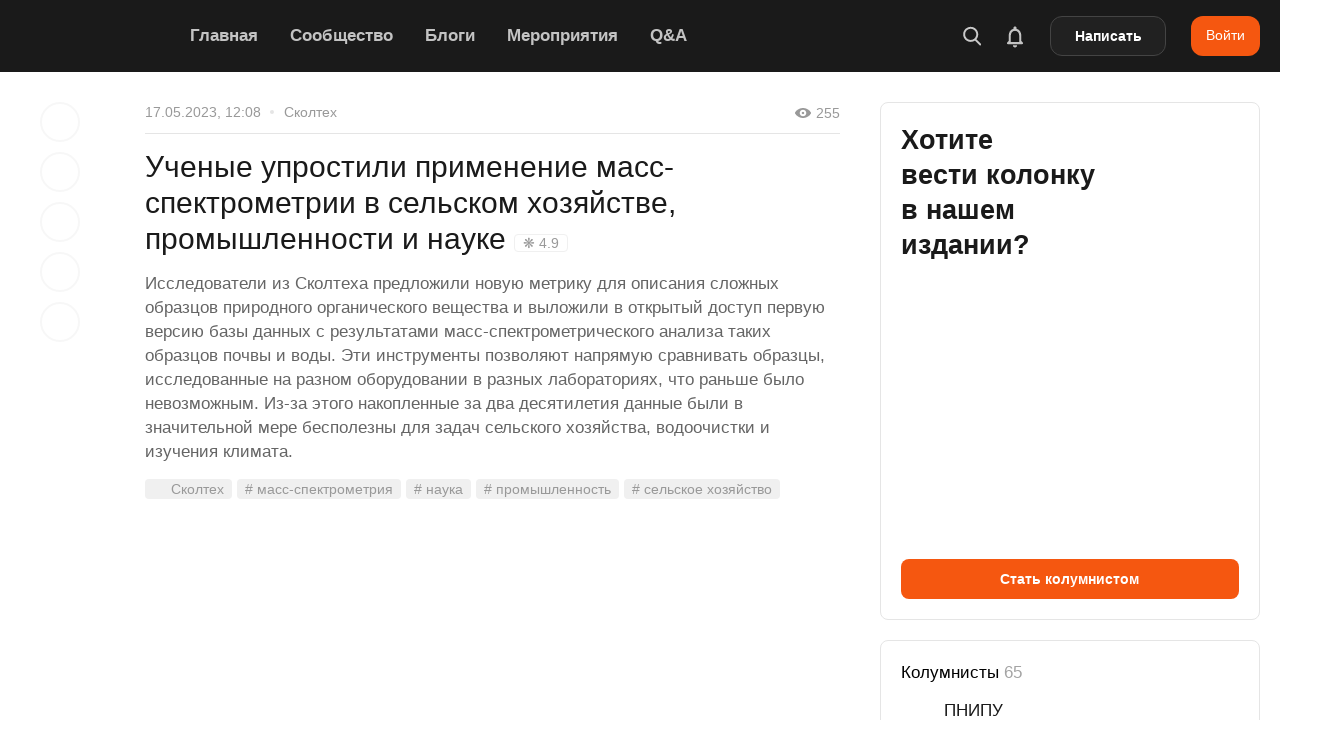

--- FILE ---
content_type: text/html; charset=utf-8
request_url: https://naked-science.ru/article/column/uchenye-uprostili-primenenie-mass
body_size: 84224
content:
<!DOCTYPE html>
<html lang="ru">

<head><meta charset="utf-8"/><script>if(navigator.userAgent.match(/MSIE|Internet Explorer/i)||navigator.userAgent.match(/Trident\/7\..*?rv:11/i)){var href=document.location.href;if(!href.match(/[?&]nowprocket/)){if(href.indexOf("?")==-1){if(href.indexOf("#")==-1){document.location.href=href+"?nowprocket=1"}else{document.location.href=href.replace("#","?nowprocket=1#")}}else{if(href.indexOf("#")==-1){document.location.href=href+"&nowprocket=1"}else{document.location.href=href.replace("#","&nowprocket=1#")}}}}</script><script>(()=>{class RocketLazyLoadScripts{constructor(){this.v="2.0.4",this.userEvents=["keydown","keyup","mousedown","mouseup","mousemove","mouseover","mouseout","touchmove","touchstart","touchend","touchcancel","wheel","click","dblclick","input"],this.attributeEvents=["onblur","onclick","oncontextmenu","ondblclick","onfocus","onmousedown","onmouseenter","onmouseleave","onmousemove","onmouseout","onmouseover","onmouseup","onmousewheel","onscroll","onsubmit"]}async t(){this.i(),this.o(),/iP(ad|hone)/.test(navigator.userAgent)&&this.h(),this.u(),this.l(this),this.m(),this.k(this),this.p(this),this._(),await Promise.all([this.R(),this.L()]),this.lastBreath=Date.now(),this.S(this),this.P(),this.D(),this.O(),this.M(),await this.C(this.delayedScripts.normal),await this.C(this.delayedScripts.defer),await this.C(this.delayedScripts.async),await this.T(),await this.F(),await this.j(),await this.A(),window.dispatchEvent(new Event("rocket-allScriptsLoaded")),this.everythingLoaded=!0,this.lastTouchEnd&&await new Promise(t=>setTimeout(t,500-Date.now()+this.lastTouchEnd)),this.I(),this.H(),this.U(),this.W()}i(){this.CSPIssue=sessionStorage.getItem("rocketCSPIssue"),document.addEventListener("securitypolicyviolation",t=>{this.CSPIssue||"script-src-elem"!==t.violatedDirective||"data"!==t.blockedURI||(this.CSPIssue=!0,sessionStorage.setItem("rocketCSPIssue",!0))},{isRocket:!0})}o(){window.addEventListener("pageshow",t=>{this.persisted=t.persisted,this.realWindowLoadedFired=!0},{isRocket:!0}),window.addEventListener("pagehide",()=>{this.onFirstUserAction=null},{isRocket:!0})}h(){let t;function e(e){t=e}window.addEventListener("touchstart",e,{isRocket:!0}),window.addEventListener("touchend",function i(o){o.changedTouches[0]&&t.changedTouches[0]&&Math.abs(o.changedTouches[0].pageX-t.changedTouches[0].pageX)<10&&Math.abs(o.changedTouches[0].pageY-t.changedTouches[0].pageY)<10&&o.timeStamp-t.timeStamp<200&&(window.removeEventListener("touchstart",e,{isRocket:!0}),window.removeEventListener("touchend",i,{isRocket:!0}),"INPUT"===o.target.tagName&&"text"===o.target.type||(o.target.dispatchEvent(new TouchEvent("touchend",{target:o.target,bubbles:!0})),o.target.dispatchEvent(new MouseEvent("mouseover",{target:o.target,bubbles:!0})),o.target.dispatchEvent(new PointerEvent("click",{target:o.target,bubbles:!0,cancelable:!0,detail:1,clientX:o.changedTouches[0].clientX,clientY:o.changedTouches[0].clientY})),event.preventDefault()))},{isRocket:!0})}q(t){this.userActionTriggered||("mousemove"!==t.type||this.firstMousemoveIgnored?"keyup"===t.type||"mouseover"===t.type||"mouseout"===t.type||(this.userActionTriggered=!0,this.onFirstUserAction&&this.onFirstUserAction()):this.firstMousemoveIgnored=!0),"click"===t.type&&t.preventDefault(),t.stopPropagation(),t.stopImmediatePropagation(),"touchstart"===this.lastEvent&&"touchend"===t.type&&(this.lastTouchEnd=Date.now()),"click"===t.type&&(this.lastTouchEnd=0),this.lastEvent=t.type,t.composedPath&&t.composedPath()[0].getRootNode()instanceof ShadowRoot&&(t.rocketTarget=t.composedPath()[0]),this.savedUserEvents.push(t)}u(){this.savedUserEvents=[],this.userEventHandler=this.q.bind(this),this.userEvents.forEach(t=>window.addEventListener(t,this.userEventHandler,{passive:!1,isRocket:!0})),document.addEventListener("visibilitychange",this.userEventHandler,{isRocket:!0})}U(){this.userEvents.forEach(t=>window.removeEventListener(t,this.userEventHandler,{passive:!1,isRocket:!0})),document.removeEventListener("visibilitychange",this.userEventHandler,{isRocket:!0}),this.savedUserEvents.forEach(t=>{(t.rocketTarget||t.target).dispatchEvent(new window[t.constructor.name](t.type,t))})}m(){const t="return false",e=Array.from(this.attributeEvents,t=>"data-rocket-"+t),i="["+this.attributeEvents.join("],[")+"]",o="[data-rocket-"+this.attributeEvents.join("],[data-rocket-")+"]",s=(e,i,o)=>{o&&o!==t&&(e.setAttribute("data-rocket-"+i,o),e["rocket"+i]=new Function("event",o),e.setAttribute(i,t))};new MutationObserver(t=>{for(const n of t)"attributes"===n.type&&(n.attributeName.startsWith("data-rocket-")||this.everythingLoaded?n.attributeName.startsWith("data-rocket-")&&this.everythingLoaded&&this.N(n.target,n.attributeName.substring(12)):s(n.target,n.attributeName,n.target.getAttribute(n.attributeName))),"childList"===n.type&&n.addedNodes.forEach(t=>{if(t.nodeType===Node.ELEMENT_NODE)if(this.everythingLoaded)for(const i of[t,...t.querySelectorAll(o)])for(const t of i.getAttributeNames())e.includes(t)&&this.N(i,t.substring(12));else for(const e of[t,...t.querySelectorAll(i)])for(const t of e.getAttributeNames())this.attributeEvents.includes(t)&&s(e,t,e.getAttribute(t))})}).observe(document,{subtree:!0,childList:!0,attributeFilter:[...this.attributeEvents,...e]})}I(){this.attributeEvents.forEach(t=>{document.querySelectorAll("[data-rocket-"+t+"]").forEach(e=>{this.N(e,t)})})}N(t,e){const i=t.getAttribute("data-rocket-"+e);i&&(t.setAttribute(e,i),t.removeAttribute("data-rocket-"+e))}k(t){Object.defineProperty(HTMLElement.prototype,"onclick",{get(){return this.rocketonclick||null},set(e){this.rocketonclick=e,this.setAttribute(t.everythingLoaded?"onclick":"data-rocket-onclick","this.rocketonclick(event)")}})}S(t){function e(e,i){let o=e[i];e[i]=null,Object.defineProperty(e,i,{get:()=>o,set(s){t.everythingLoaded?o=s:e["rocket"+i]=o=s}})}e(document,"onreadystatechange"),e(window,"onload"),e(window,"onpageshow");try{Object.defineProperty(document,"readyState",{get:()=>t.rocketReadyState,set(e){t.rocketReadyState=e},configurable:!0}),document.readyState="loading"}catch(t){console.log("WPRocket DJE readyState conflict, bypassing")}}l(t){this.originalAddEventListener=EventTarget.prototype.addEventListener,this.originalRemoveEventListener=EventTarget.prototype.removeEventListener,this.savedEventListeners=[],EventTarget.prototype.addEventListener=function(e,i,o){o&&o.isRocket||!t.B(e,this)&&!t.userEvents.includes(e)||t.B(e,this)&&!t.userActionTriggered||e.startsWith("rocket-")||t.everythingLoaded?t.originalAddEventListener.call(this,e,i,o):(t.savedEventListeners.push({target:this,remove:!1,type:e,func:i,options:o}),"mouseenter"!==e&&"mouseleave"!==e||t.originalAddEventListener.call(this,e,t.savedUserEvents.push,o))},EventTarget.prototype.removeEventListener=function(e,i,o){o&&o.isRocket||!t.B(e,this)&&!t.userEvents.includes(e)||t.B(e,this)&&!t.userActionTriggered||e.startsWith("rocket-")||t.everythingLoaded?t.originalRemoveEventListener.call(this,e,i,o):t.savedEventListeners.push({target:this,remove:!0,type:e,func:i,options:o})}}J(t,e){this.savedEventListeners=this.savedEventListeners.filter(i=>{let o=i.type,s=i.target||window;return e!==o||t!==s||(this.B(o,s)&&(i.type="rocket-"+o),this.$(i),!1)})}H(){EventTarget.prototype.addEventListener=this.originalAddEventListener,EventTarget.prototype.removeEventListener=this.originalRemoveEventListener,this.savedEventListeners.forEach(t=>this.$(t))}$(t){t.remove?this.originalRemoveEventListener.call(t.target,t.type,t.func,t.options):this.originalAddEventListener.call(t.target,t.type,t.func,t.options)}p(t){let e;function i(e){return t.everythingLoaded?e:e.split(" ").map(t=>"load"===t||t.startsWith("load.")?"rocket-jquery-load":t).join(" ")}function o(o){function s(e){const s=o.fn[e];o.fn[e]=o.fn.init.prototype[e]=function(){return this[0]===window&&t.userActionTriggered&&("string"==typeof arguments[0]||arguments[0]instanceof String?arguments[0]=i(arguments[0]):"object"==typeof arguments[0]&&Object.keys(arguments[0]).forEach(t=>{const e=arguments[0][t];delete arguments[0][t],arguments[0][i(t)]=e})),s.apply(this,arguments),this}}if(o&&o.fn&&!t.allJQueries.includes(o)){const e={DOMContentLoaded:[],"rocket-DOMContentLoaded":[]};for(const t in e)document.addEventListener(t,()=>{e[t].forEach(t=>t())},{isRocket:!0});o.fn.ready=o.fn.init.prototype.ready=function(i){function s(){parseInt(o.fn.jquery)>2?setTimeout(()=>i.bind(document)(o)):i.bind(document)(o)}return"function"==typeof i&&(t.realDomReadyFired?!t.userActionTriggered||t.fauxDomReadyFired?s():e["rocket-DOMContentLoaded"].push(s):e.DOMContentLoaded.push(s)),o([])},s("on"),s("one"),s("off"),t.allJQueries.push(o)}e=o}t.allJQueries=[],o(window.jQuery),Object.defineProperty(window,"jQuery",{get:()=>e,set(t){o(t)}})}P(){const t=new Map;document.write=document.writeln=function(e){const i=document.currentScript,o=document.createRange(),s=i.parentElement;let n=t.get(i);void 0===n&&(n=i.nextSibling,t.set(i,n));const c=document.createDocumentFragment();o.setStart(c,0),c.appendChild(o.createContextualFragment(e)),s.insertBefore(c,n)}}async R(){return new Promise(t=>{this.userActionTriggered?t():this.onFirstUserAction=t})}async L(){return new Promise(t=>{document.addEventListener("DOMContentLoaded",()=>{this.realDomReadyFired=!0,t()},{isRocket:!0})})}async j(){return this.realWindowLoadedFired?Promise.resolve():new Promise(t=>{window.addEventListener("load",t,{isRocket:!0})})}M(){this.pendingScripts=[];this.scriptsMutationObserver=new MutationObserver(t=>{for(const e of t)e.addedNodes.forEach(t=>{"SCRIPT"!==t.tagName||t.noModule||t.isWPRocket||this.pendingScripts.push({script:t,promise:new Promise(e=>{const i=()=>{const i=this.pendingScripts.findIndex(e=>e.script===t);i>=0&&this.pendingScripts.splice(i,1),e()};t.addEventListener("load",i,{isRocket:!0}),t.addEventListener("error",i,{isRocket:!0}),setTimeout(i,1e3)})})})}),this.scriptsMutationObserver.observe(document,{childList:!0,subtree:!0})}async F(){await this.X(),this.pendingScripts.length?(await this.pendingScripts[0].promise,await this.F()):this.scriptsMutationObserver.disconnect()}D(){this.delayedScripts={normal:[],async:[],defer:[]},document.querySelectorAll("script[type$=rocketlazyloadscript]").forEach(t=>{t.hasAttribute("data-rocket-src")?t.hasAttribute("async")&&!1!==t.async?this.delayedScripts.async.push(t):t.hasAttribute("defer")&&!1!==t.defer||"module"===t.getAttribute("data-rocket-type")?this.delayedScripts.defer.push(t):this.delayedScripts.normal.push(t):this.delayedScripts.normal.push(t)})}async _(){await this.L();let t=[];document.querySelectorAll("script[type$=rocketlazyloadscript][data-rocket-src]").forEach(e=>{let i=e.getAttribute("data-rocket-src");if(i&&!i.startsWith("data:")){i.startsWith("//")&&(i=location.protocol+i);try{const o=new URL(i).origin;o!==location.origin&&t.push({src:o,crossOrigin:e.crossOrigin||"module"===e.getAttribute("data-rocket-type")})}catch(t){}}}),t=[...new Map(t.map(t=>[JSON.stringify(t),t])).values()],this.Y(t,"preconnect")}async G(t){if(await this.K(),!0!==t.noModule||!("noModule"in HTMLScriptElement.prototype))return new Promise(e=>{let i;function o(){(i||t).setAttribute("data-rocket-status","executed"),e()}try{if(navigator.userAgent.includes("Firefox/")||""===navigator.vendor||this.CSPIssue)i=document.createElement("script"),[...t.attributes].forEach(t=>{let e=t.nodeName;"type"!==e&&("data-rocket-type"===e&&(e="type"),"data-rocket-src"===e&&(e="src"),i.setAttribute(e,t.nodeValue))}),t.text&&(i.text=t.text),t.nonce&&(i.nonce=t.nonce),i.hasAttribute("src")?(i.addEventListener("load",o,{isRocket:!0}),i.addEventListener("error",()=>{i.setAttribute("data-rocket-status","failed-network"),e()},{isRocket:!0}),setTimeout(()=>{i.isConnected||e()},1)):(i.text=t.text,o()),i.isWPRocket=!0,t.parentNode.replaceChild(i,t);else{const i=t.getAttribute("data-rocket-type"),s=t.getAttribute("data-rocket-src");i?(t.type=i,t.removeAttribute("data-rocket-type")):t.removeAttribute("type"),t.addEventListener("load",o,{isRocket:!0}),t.addEventListener("error",i=>{this.CSPIssue&&i.target.src.startsWith("data:")?(console.log("WPRocket: CSP fallback activated"),t.removeAttribute("src"),this.G(t).then(e)):(t.setAttribute("data-rocket-status","failed-network"),e())},{isRocket:!0}),s?(t.fetchPriority="high",t.removeAttribute("data-rocket-src"),t.src=s):t.src="data:text/javascript;base64,"+window.btoa(unescape(encodeURIComponent(t.text)))}}catch(i){t.setAttribute("data-rocket-status","failed-transform"),e()}});t.setAttribute("data-rocket-status","skipped")}async C(t){const e=t.shift();return e?(e.isConnected&&await this.G(e),this.C(t)):Promise.resolve()}O(){this.Y([...this.delayedScripts.normal,...this.delayedScripts.defer,...this.delayedScripts.async],"preload")}Y(t,e){this.trash=this.trash||[];let i=!0;var o=document.createDocumentFragment();t.forEach(t=>{const s=t.getAttribute&&t.getAttribute("data-rocket-src")||t.src;if(s&&!s.startsWith("data:")){const n=document.createElement("link");n.href=s,n.rel=e,"preconnect"!==e&&(n.as="script",n.fetchPriority=i?"high":"low"),t.getAttribute&&"module"===t.getAttribute("data-rocket-type")&&(n.crossOrigin=!0),t.crossOrigin&&(n.crossOrigin=t.crossOrigin),t.integrity&&(n.integrity=t.integrity),t.nonce&&(n.nonce=t.nonce),o.appendChild(n),this.trash.push(n),i=!1}}),document.head.appendChild(o)}W(){this.trash.forEach(t=>t.remove())}async T(){try{document.readyState="interactive"}catch(t){}this.fauxDomReadyFired=!0;try{await this.K(),this.J(document,"readystatechange"),document.dispatchEvent(new Event("rocket-readystatechange")),await this.K(),document.rocketonreadystatechange&&document.rocketonreadystatechange(),await this.K(),this.J(document,"DOMContentLoaded"),document.dispatchEvent(new Event("rocket-DOMContentLoaded")),await this.K(),this.J(window,"DOMContentLoaded"),window.dispatchEvent(new Event("rocket-DOMContentLoaded"))}catch(t){console.error(t)}}async A(){try{document.readyState="complete"}catch(t){}try{await this.K(),this.J(document,"readystatechange"),document.dispatchEvent(new Event("rocket-readystatechange")),await this.K(),document.rocketonreadystatechange&&document.rocketonreadystatechange(),await this.K(),this.J(window,"load"),window.dispatchEvent(new Event("rocket-load")),await this.K(),window.rocketonload&&window.rocketonload(),await this.K(),this.allJQueries.forEach(t=>t(window).trigger("rocket-jquery-load")),await this.K(),this.J(window,"pageshow");const t=new Event("rocket-pageshow");t.persisted=this.persisted,window.dispatchEvent(t),await this.K(),window.rocketonpageshow&&window.rocketonpageshow({persisted:this.persisted})}catch(t){console.error(t)}}async K(){Date.now()-this.lastBreath>45&&(await this.X(),this.lastBreath=Date.now())}async X(){return document.hidden?new Promise(t=>setTimeout(t)):new Promise(t=>requestAnimationFrame(t))}B(t,e){return e===document&&"readystatechange"===t||(e===document&&"DOMContentLoaded"===t||(e===window&&"DOMContentLoaded"===t||(e===window&&"load"===t||e===window&&"pageshow"===t)))}static run(){(new RocketLazyLoadScripts).t()}}RocketLazyLoadScripts.run()})();</script>

        
    <meta name="viewport" content="width=device-width, initial-scale=1.0, maximum-scale=5.0, user-scalable=1">
	<meta name="apple-itunes-app" content="app-id=604780121">
    <link rel="alternate" type="application/rss+xml" title="Все новости Naked Science" href="https://naked-science.ru/feed/gn" />
    <meta http-equiv="X-UA-Compatible" content="IE=edge">
	
	<!-- Google Tag Manager -->
<script type="rocketlazyloadscript">(function(w,d,s,l,i){w[l]=w[l]||[];w[l].push({'gtm.start':
new Date().getTime(),event:'gtm.js'});var f=d.getElementsByTagName(s)[0],
j=d.createElement(s),dl=l!='dataLayer'?'&l='+l:'';j.async=true;j.src=
'https://www.googletagmanager.com/gtm.js?id='+i+dl;f.parentNode.insertBefore(j,f);
})(window,document,'script','dataLayer','GTM-PFD3FQP');</script>
<!-- End Google Tag Manager -->

    <!-- ICON CONFIG START BY RUSLAN -->
    <link rel="apple-touch-icon" sizes="180x180" href="/apple-touch-icon.png">
	<link rel="icon" type="image/png" href="/favicon-96x96.png" sizes="96x96" />
    <link rel="icon" type="image/png" sizes="32x32" href="/favicon-32x32.png">
    <link rel="icon" type="image/png" sizes="16x16" href="/favicon-16x16.png">
	<link rel="icon" type="image/svg+xml" href="/favicon.svg" />
	<link rel="shortcut icon" href="/favicon.ico">
    <link rel="manifest" href="/site.webmanifest">
    <link rel="mask-icon" href="/safari-pinned-tab.svg" color="#5bbad5">
    <meta name="application-name" content="Naked Science">
    <meta name="apple-mobile-web-app-title" content="Naked Science">
    <meta name="msapplication-TileColor" content="#00aba9">
    <meta name="theme-color" content="#ffffff">
            <link rel="preload" as="image" href="https://naked-science.ru/wp-content/uploads/logo.svg" />

    	    	<meta name="keywords" content="масс-спектрометрия, наука, промышленность, сельское хозяйство"/>
    
    	<script type="rocketlazyloadscript" data-rocket-type="text/javascript">function theChampLoadEvent(e){var t=window.onload;if(typeof window.onload!="function"){window.onload=e}else{window.onload=function(){t();e()}}}</script>
		<script type="rocketlazyloadscript" data-rocket-type="text/javascript">var theChampDefaultLang = 'ru_RU', theChampCloseIconPath = 'https://naked-science.ru/wp-content/plugins/super-socializer/images/close.png';</script>
		<script type="rocketlazyloadscript">var theChampSiteUrl = 'https://naked-science.ru', theChampVerified = 0, theChampEmailPopup = 0, heateorSsMoreSharePopupSearchText = 'Поиск';</script>
			<script type="rocketlazyloadscript">var theChampLoadingImgPath = 'https://naked-science.ru/wp-content/plugins/super-socializer/images/ajax_loader.gif'; var theChampAjaxUrl = 'https://naked-science.ru/wp-admin/admin-ajax.php'; var theChampRedirectionUrl = 'https://naked-science.ru/article/column/uchenye-uprostili-primenenie-mass'; var theChampRegRedirectionUrl = 'https://naked-science.ru/article/column/uchenye-uprostili-primenenie-mass'; </script>
				<script type="rocketlazyloadscript"> var theChampFBKey = '', theChampSameTabLogin = '0', theChampVerified = 0; var theChampAjaxUrl = 'https://naked-science.ru/wp-admin/admin-ajax.php'; var theChampPopupTitle = ''; var theChampEmailPopup = 0; var theChampEmailAjaxUrl = 'https://naked-science.ru/wp-admin/admin-ajax.php'; var theChampEmailPopupTitle = ''; var theChampEmailPopupErrorMsg = ''; var theChampEmailPopupUniqueId = ''; var theChampEmailPopupVerifyMessage = ''; var theChampSteamAuthUrl = ""; var theChampCurrentPageUrl = 'https%3A%2F%2Fnaked-science.ru%2Farticle%2Fcolumn%2Fuchenye-uprostili-primenenie-mass';  var heateorMSEnabled = 0, theChampTwitterAuthUrl = theChampSiteUrl + "?SuperSocializerAuth=Twitter&super_socializer_redirect_to=" + theChampCurrentPageUrl, theChampLineAuthUrl = theChampSiteUrl + "?SuperSocializerAuth=Line&super_socializer_redirect_to=" + theChampCurrentPageUrl, theChampLiveAuthUrl = theChampSiteUrl + "?SuperSocializerAuth=Live&super_socializer_redirect_to=" + theChampCurrentPageUrl, theChampFacebookAuthUrl = theChampSiteUrl + "?SuperSocializerAuth=Facebook&super_socializer_redirect_to=" + theChampCurrentPageUrl, theChampYahooAuthUrl = theChampSiteUrl + "?SuperSocializerAuth=Yahoo&super_socializer_redirect_to=" + theChampCurrentPageUrl, theChampGoogleAuthUrl = theChampSiteUrl + "?SuperSocializerAuth=Google&super_socializer_redirect_to=" + theChampCurrentPageUrl, theChampYoutubeAuthUrl = theChampSiteUrl + "?SuperSocializerAuth=Youtube&super_socializer_redirect_to=" + theChampCurrentPageUrl, theChampVkontakteAuthUrl = theChampSiteUrl + "?SuperSocializerAuth=Vkontakte&super_socializer_redirect_to=" + theChampCurrentPageUrl, theChampLinkedinAuthUrl = theChampSiteUrl + "?SuperSocializerAuth=Linkedin&super_socializer_redirect_to=" + theChampCurrentPageUrl, theChampInstagramAuthUrl = theChampSiteUrl + "?SuperSocializerAuth=Instagram&super_socializer_redirect_to=" + theChampCurrentPageUrl, theChampWordpressAuthUrl = theChampSiteUrl + "?SuperSocializerAuth=Wordpress&super_socializer_redirect_to=" + theChampCurrentPageUrl, theChampDribbbleAuthUrl = theChampSiteUrl + "?SuperSocializerAuth=Dribbble&super_socializer_redirect_to=" + theChampCurrentPageUrl, theChampGithubAuthUrl = theChampSiteUrl + "?SuperSocializerAuth=Github&super_socializer_redirect_to=" + theChampCurrentPageUrl, theChampSpotifyAuthUrl = theChampSiteUrl + "?SuperSocializerAuth=Spotify&super_socializer_redirect_to=" + theChampCurrentPageUrl, theChampKakaoAuthUrl = theChampSiteUrl + "?SuperSocializerAuth=Kakao&super_socializer_redirect_to=" + theChampCurrentPageUrl, theChampTwitchAuthUrl = theChampSiteUrl + "?SuperSocializerAuth=Twitch&super_socializer_redirect_to=" + theChampCurrentPageUrl, theChampRedditAuthUrl = theChampSiteUrl + "?SuperSocializerAuth=Reddit&super_socializer_redirect_to=" + theChampCurrentPageUrl, theChampDisqusAuthUrl = theChampSiteUrl + "?SuperSocializerAuth=Disqus&super_socializer_redirect_to=" + theChampCurrentPageUrl, theChampDropboxAuthUrl = theChampSiteUrl + "?SuperSocializerAuth=Dropbox&super_socializer_redirect_to=" + theChampCurrentPageUrl, theChampFoursquareAuthUrl = theChampSiteUrl + "?SuperSocializerAuth=Foursquare&super_socializer_redirect_to=" + theChampCurrentPageUrl, theChampAmazonAuthUrl = theChampSiteUrl + "?SuperSocializerAuth=Amazon&super_socializer_redirect_to=" + theChampCurrentPageUrl, theChampStackoverflowAuthUrl = theChampSiteUrl + "?SuperSocializerAuth=Stackoverflow&super_socializer_redirect_to=" + theChampCurrentPageUrl, theChampDiscordAuthUrl = theChampSiteUrl + "?SuperSocializerAuth=Discord&super_socializer_redirect_to=" + theChampCurrentPageUrl, theChampMailruAuthUrl = theChampSiteUrl + "?SuperSocializerAuth=Mailru&super_socializer_redirect_to=" + theChampCurrentPageUrl, theChampYandexAuthUrl = theChampSiteUrl + "?SuperSocializerAuth=Yandex&super_socializer_redirect_to=" + theChampCurrentPageUrl; theChampOdnoklassnikiAuthUrl = theChampSiteUrl + "?SuperSocializerAuth=Odnoklassniki&super_socializer_redirect_to=" + theChampCurrentPageUrl;</script>
			<style type="text/css"></style>
	<meta name='robots' content='index, follow, max-image-preview:large, max-snippet:-1, max-video-preview:-1' />

	<!-- This site is optimized with the Yoast SEO Premium plugin v26.7 (Yoast SEO v26.7) - https://yoast.com/wordpress/plugins/seo/ -->
	<title>Ученые упростили применение масс-спектрометрии в сельском хозяйстве, промышленности и науке</title>
<style id="wpr-usedcss">img:is([sizes=auto i],[sizes^="auto," i]){contain-intrinsic-size:3000px 1500px}:where(.wp-block-button__link){border-radius:9999px;box-shadow:none;padding:calc(.667em + 2px) calc(1.333em + 2px);text-decoration:none}:root :where(.wp-block-button .wp-block-button__link.is-style-outline),:root :where(.wp-block-button.is-style-outline>.wp-block-button__link){border:2px solid;padding:.667em 1.333em}:root :where(.wp-block-button .wp-block-button__link.is-style-outline:not(.has-text-color)),:root :where(.wp-block-button.is-style-outline>.wp-block-button__link:not(.has-text-color)){color:currentColor}:root :where(.wp-block-button .wp-block-button__link.is-style-outline:not(.has-background)),:root :where(.wp-block-button.is-style-outline>.wp-block-button__link:not(.has-background)){background-color:initial;background-image:none}:where(.wp-block-calendar table:not(.has-background) th){background:#ddd}:where(.wp-block-columns){margin-bottom:1.75em}:where(.wp-block-columns.has-background){padding:1.25em 2.375em}:where(.wp-block-post-comments input[type=submit]){border:none}:where(.wp-block-cover-image:not(.has-text-color)),:where(.wp-block-cover:not(.has-text-color)){color:#fff}:where(.wp-block-cover-image.is-light:not(.has-text-color)),:where(.wp-block-cover.is-light:not(.has-text-color)){color:#000}:root :where(.wp-block-cover h1:not(.has-text-color)),:root :where(.wp-block-cover h2:not(.has-text-color)),:root :where(.wp-block-cover h3:not(.has-text-color)),:root :where(.wp-block-cover h4:not(.has-text-color)),:root :where(.wp-block-cover h5:not(.has-text-color)),:root :where(.wp-block-cover h6:not(.has-text-color)),:root :where(.wp-block-cover p:not(.has-text-color)){color:inherit}:where(.wp-block-file){margin-bottom:1.5em}:where(.wp-block-file__button){border-radius:2em;display:inline-block;padding:.5em 1em}:where(.wp-block-file__button):is(a):active,:where(.wp-block-file__button):is(a):focus,:where(.wp-block-file__button):is(a):hover,:where(.wp-block-file__button):is(a):visited{box-shadow:none;color:#fff;opacity:.85;text-decoration:none}.wp-block-gallery:not(.has-nested-images){display:flex;flex-wrap:wrap;list-style-type:none;margin:0;padding:0}.wp-block-gallery:not(.has-nested-images) figcaption{flex-grow:1}:where(.wp-block-group.wp-block-group-is-layout-constrained){position:relative}:root :where(.wp-block-image.is-style-rounded img,.wp-block-image .is-style-rounded img){border-radius:9999px}:where(.wp-block-latest-comments:not([style*=line-height] .wp-block-latest-comments__comment)){line-height:1.1}:where(.wp-block-latest-comments:not([style*=line-height] .wp-block-latest-comments__comment-excerpt p)){line-height:1.8}:root :where(.wp-block-latest-posts.is-grid){padding:0}:root :where(.wp-block-latest-posts.wp-block-latest-posts__list){padding-left:0}ul{box-sizing:border-box}:root :where(.wp-block-list.has-background){padding:1.25em 2.375em}:where(.wp-block-navigation.has-background .wp-block-navigation-item a:not(.wp-element-button)),:where(.wp-block-navigation.has-background .wp-block-navigation-submenu a:not(.wp-element-button)){padding:.5em 1em}:where(.wp-block-navigation .wp-block-navigation__submenu-container .wp-block-navigation-item a:not(.wp-element-button)),:where(.wp-block-navigation .wp-block-navigation__submenu-container .wp-block-navigation-submenu a:not(.wp-element-button)),:where(.wp-block-navigation .wp-block-navigation__submenu-container .wp-block-navigation-submenu button.wp-block-navigation-item__content),:where(.wp-block-navigation .wp-block-navigation__submenu-container .wp-block-pages-list__item button.wp-block-navigation-item__content){padding:.5em 1em}:root :where(p.has-background){padding:1.25em 2.375em}:where(p.has-text-color:not(.has-link-color)) a{color:inherit}:where(.wp-block-post-comments-form) input:not([type=submit]),:where(.wp-block-post-comments-form) textarea{border:1px solid #949494;font-family:inherit;font-size:1em}:where(.wp-block-post-comments-form) input:where(:not([type=submit]):not([type=checkbox])),:where(.wp-block-post-comments-form) textarea{padding:calc(.667em + 2px)}:where(.wp-block-post-excerpt){box-sizing:border-box;margin-bottom:var(--wp--style--block-gap);margin-top:var(--wp--style--block-gap)}:where(.wp-block-preformatted.has-background){padding:1.25em 2.375em}:where(.wp-block-search__button){border:1px solid #ccc;padding:6px 10px}:where(.wp-block-search__input){font-family:inherit;font-size:inherit;font-style:inherit;font-weight:inherit;letter-spacing:inherit;line-height:inherit;text-transform:inherit}:where(.wp-block-search__button-inside .wp-block-search__inside-wrapper){border:1px solid #949494;box-sizing:border-box;padding:4px}:where(.wp-block-search__button-inside .wp-block-search__inside-wrapper) .wp-block-search__input{border:none;border-radius:0;padding:0 4px}:where(.wp-block-search__button-inside .wp-block-search__inside-wrapper) .wp-block-search__input:focus{outline:0}:where(.wp-block-search__button-inside .wp-block-search__inside-wrapper) :where(.wp-block-search__button){padding:4px 8px}:root :where(.wp-block-separator.is-style-dots){height:auto;line-height:1;text-align:center}:root :where(.wp-block-separator.is-style-dots):before{color:currentColor;content:"···";font-family:serif;font-size:1.5em;letter-spacing:2em;padding-left:2em}:root :where(.wp-block-site-logo.is-style-rounded){border-radius:9999px}:where(.wp-block-social-links:not(.is-style-logos-only)) .wp-social-link{background-color:#f0f0f0;color:#444}:where(.wp-block-social-links:not(.is-style-logos-only)) .wp-social-link-amazon{background-color:#f90;color:#fff}:where(.wp-block-social-links:not(.is-style-logos-only)) .wp-social-link-bandcamp{background-color:#1ea0c3;color:#fff}:where(.wp-block-social-links:not(.is-style-logos-only)) .wp-social-link-behance{background-color:#0757fe;color:#fff}:where(.wp-block-social-links:not(.is-style-logos-only)) .wp-social-link-bluesky{background-color:#0a7aff;color:#fff}:where(.wp-block-social-links:not(.is-style-logos-only)) .wp-social-link-codepen{background-color:#1e1f26;color:#fff}:where(.wp-block-social-links:not(.is-style-logos-only)) .wp-social-link-deviantart{background-color:#02e49b;color:#fff}:where(.wp-block-social-links:not(.is-style-logos-only)) .wp-social-link-discord{background-color:#5865f2;color:#fff}:where(.wp-block-social-links:not(.is-style-logos-only)) .wp-social-link-dribbble{background-color:#e94c89;color:#fff}:where(.wp-block-social-links:not(.is-style-logos-only)) .wp-social-link-dropbox{background-color:#4280ff;color:#fff}:where(.wp-block-social-links:not(.is-style-logos-only)) .wp-social-link-etsy{background-color:#f45800;color:#fff}:where(.wp-block-social-links:not(.is-style-logos-only)) .wp-social-link-facebook{background-color:#0866ff;color:#fff}:where(.wp-block-social-links:not(.is-style-logos-only)) .wp-social-link-fivehundredpx{background-color:#000;color:#fff}:where(.wp-block-social-links:not(.is-style-logos-only)) .wp-social-link-flickr{background-color:#0461dd;color:#fff}:where(.wp-block-social-links:not(.is-style-logos-only)) .wp-social-link-foursquare{background-color:#e65678;color:#fff}:where(.wp-block-social-links:not(.is-style-logos-only)) .wp-social-link-github{background-color:#24292d;color:#fff}:where(.wp-block-social-links:not(.is-style-logos-only)) .wp-social-link-goodreads{background-color:#eceadd;color:#382110}:where(.wp-block-social-links:not(.is-style-logos-only)) .wp-social-link-google{background-color:#ea4434;color:#fff}:where(.wp-block-social-links:not(.is-style-logos-only)) .wp-social-link-gravatar{background-color:#1d4fc4;color:#fff}:where(.wp-block-social-links:not(.is-style-logos-only)) .wp-social-link-instagram{background-color:#f00075;color:#fff}:where(.wp-block-social-links:not(.is-style-logos-only)) .wp-social-link-lastfm{background-color:#e21b24;color:#fff}:where(.wp-block-social-links:not(.is-style-logos-only)) .wp-social-link-linkedin{background-color:#0d66c2;color:#fff}:where(.wp-block-social-links:not(.is-style-logos-only)) .wp-social-link-mastodon{background-color:#3288d4;color:#fff}:where(.wp-block-social-links:not(.is-style-logos-only)) .wp-social-link-medium{background-color:#000;color:#fff}:where(.wp-block-social-links:not(.is-style-logos-only)) .wp-social-link-meetup{background-color:#f6405f;color:#fff}:where(.wp-block-social-links:not(.is-style-logos-only)) .wp-social-link-patreon{background-color:#000;color:#fff}:where(.wp-block-social-links:not(.is-style-logos-only)) .wp-social-link-pinterest{background-color:#e60122;color:#fff}:where(.wp-block-social-links:not(.is-style-logos-only)) .wp-social-link-pocket{background-color:#ef4155;color:#fff}:where(.wp-block-social-links:not(.is-style-logos-only)) .wp-social-link-reddit{background-color:#ff4500;color:#fff}:where(.wp-block-social-links:not(.is-style-logos-only)) .wp-social-link-skype{background-color:#0478d7;color:#fff}:where(.wp-block-social-links:not(.is-style-logos-only)) .wp-social-link-snapchat{background-color:#fefc00;color:#fff;stroke:#000}:where(.wp-block-social-links:not(.is-style-logos-only)) .wp-social-link-soundcloud{background-color:#ff5600;color:#fff}:where(.wp-block-social-links:not(.is-style-logos-only)) .wp-social-link-spotify{background-color:#1bd760;color:#fff}:where(.wp-block-social-links:not(.is-style-logos-only)) .wp-social-link-telegram{background-color:#2aabee;color:#fff}:where(.wp-block-social-links:not(.is-style-logos-only)) .wp-social-link-threads{background-color:#000;color:#fff}:where(.wp-block-social-links:not(.is-style-logos-only)) .wp-social-link-tiktok{background-color:#000;color:#fff}:where(.wp-block-social-links:not(.is-style-logos-only)) .wp-social-link-tumblr{background-color:#011835;color:#fff}:where(.wp-block-social-links:not(.is-style-logos-only)) .wp-social-link-twitch{background-color:#6440a4;color:#fff}:where(.wp-block-social-links:not(.is-style-logos-only)) .wp-social-link-twitter{background-color:#1da1f2;color:#fff}:where(.wp-block-social-links:not(.is-style-logos-only)) .wp-social-link-vimeo{background-color:#1eb7ea;color:#fff}:where(.wp-block-social-links:not(.is-style-logos-only)) .wp-social-link-vk{background-color:#4680c2;color:#fff}:where(.wp-block-social-links:not(.is-style-logos-only)) .wp-social-link-wordpress{background-color:#3499cd;color:#fff}:where(.wp-block-social-links:not(.is-style-logos-only)) .wp-social-link-whatsapp{background-color:#25d366;color:#fff}:where(.wp-block-social-links:not(.is-style-logos-only)) .wp-social-link-x{background-color:#000;color:#fff}:where(.wp-block-social-links:not(.is-style-logos-only)) .wp-social-link-yelp{background-color:#d32422;color:#fff}:where(.wp-block-social-links:not(.is-style-logos-only)) .wp-social-link-youtube{background-color:red;color:#fff}:where(.wp-block-social-links.is-style-logos-only) .wp-social-link{background:0 0}:where(.wp-block-social-links.is-style-logos-only) .wp-social-link svg{height:1.25em;width:1.25em}:where(.wp-block-social-links.is-style-logos-only) .wp-social-link-amazon{color:#f90}:where(.wp-block-social-links.is-style-logos-only) .wp-social-link-bandcamp{color:#1ea0c3}:where(.wp-block-social-links.is-style-logos-only) .wp-social-link-behance{color:#0757fe}:where(.wp-block-social-links.is-style-logos-only) .wp-social-link-bluesky{color:#0a7aff}:where(.wp-block-social-links.is-style-logos-only) .wp-social-link-codepen{color:#1e1f26}:where(.wp-block-social-links.is-style-logos-only) .wp-social-link-deviantart{color:#02e49b}:where(.wp-block-social-links.is-style-logos-only) .wp-social-link-discord{color:#5865f2}:where(.wp-block-social-links.is-style-logos-only) .wp-social-link-dribbble{color:#e94c89}:where(.wp-block-social-links.is-style-logos-only) .wp-social-link-dropbox{color:#4280ff}:where(.wp-block-social-links.is-style-logos-only) .wp-social-link-etsy{color:#f45800}:where(.wp-block-social-links.is-style-logos-only) .wp-social-link-facebook{color:#0866ff}:where(.wp-block-social-links.is-style-logos-only) .wp-social-link-fivehundredpx{color:#000}:where(.wp-block-social-links.is-style-logos-only) .wp-social-link-flickr{color:#0461dd}:where(.wp-block-social-links.is-style-logos-only) .wp-social-link-foursquare{color:#e65678}:where(.wp-block-social-links.is-style-logos-only) .wp-social-link-github{color:#24292d}:where(.wp-block-social-links.is-style-logos-only) .wp-social-link-goodreads{color:#382110}:where(.wp-block-social-links.is-style-logos-only) .wp-social-link-google{color:#ea4434}:where(.wp-block-social-links.is-style-logos-only) .wp-social-link-gravatar{color:#1d4fc4}:where(.wp-block-social-links.is-style-logos-only) .wp-social-link-instagram{color:#f00075}:where(.wp-block-social-links.is-style-logos-only) .wp-social-link-lastfm{color:#e21b24}:where(.wp-block-social-links.is-style-logos-only) .wp-social-link-linkedin{color:#0d66c2}:where(.wp-block-social-links.is-style-logos-only) .wp-social-link-mastodon{color:#3288d4}:where(.wp-block-social-links.is-style-logos-only) .wp-social-link-medium{color:#000}:where(.wp-block-social-links.is-style-logos-only) .wp-social-link-meetup{color:#f6405f}:where(.wp-block-social-links.is-style-logos-only) .wp-social-link-patreon{color:#000}:where(.wp-block-social-links.is-style-logos-only) .wp-social-link-pinterest{color:#e60122}:where(.wp-block-social-links.is-style-logos-only) .wp-social-link-pocket{color:#ef4155}:where(.wp-block-social-links.is-style-logos-only) .wp-social-link-reddit{color:#ff4500}:where(.wp-block-social-links.is-style-logos-only) .wp-social-link-skype{color:#0478d7}:where(.wp-block-social-links.is-style-logos-only) .wp-social-link-snapchat{color:#fff;stroke:#000}:where(.wp-block-social-links.is-style-logos-only) .wp-social-link-soundcloud{color:#ff5600}:where(.wp-block-social-links.is-style-logos-only) .wp-social-link-spotify{color:#1bd760}:where(.wp-block-social-links.is-style-logos-only) .wp-social-link-telegram{color:#2aabee}:where(.wp-block-social-links.is-style-logos-only) .wp-social-link-threads{color:#000}:where(.wp-block-social-links.is-style-logos-only) .wp-social-link-tiktok{color:#000}:where(.wp-block-social-links.is-style-logos-only) .wp-social-link-tumblr{color:#011835}:where(.wp-block-social-links.is-style-logos-only) .wp-social-link-twitch{color:#6440a4}:where(.wp-block-social-links.is-style-logos-only) .wp-social-link-twitter{color:#1da1f2}:where(.wp-block-social-links.is-style-logos-only) .wp-social-link-vimeo{color:#1eb7ea}:where(.wp-block-social-links.is-style-logos-only) .wp-social-link-vk{color:#4680c2}:where(.wp-block-social-links.is-style-logos-only) .wp-social-link-whatsapp{color:#25d366}:where(.wp-block-social-links.is-style-logos-only) .wp-social-link-wordpress{color:#3499cd}:where(.wp-block-social-links.is-style-logos-only) .wp-social-link-x{color:#000}:where(.wp-block-social-links.is-style-logos-only) .wp-social-link-yelp{color:#d32422}:where(.wp-block-social-links.is-style-logos-only) .wp-social-link-youtube{color:red}:root :where(.wp-block-social-links .wp-social-link a){padding:.25em}:root :where(.wp-block-social-links.is-style-logos-only .wp-social-link a){padding:0}:root :where(.wp-block-social-links.is-style-pill-shape .wp-social-link a){padding-left:.6666666667em;padding-right:.6666666667em}:root :where(.wp-block-tag-cloud.is-style-outline){display:flex;flex-wrap:wrap;gap:1ch}:root :where(.wp-block-tag-cloud.is-style-outline a){border:1px solid;font-size:unset!important;margin-right:0;padding:1ch 2ch;text-decoration:none!important}:root :where(.wp-block-table-of-contents){box-sizing:border-box}:where(.wp-block-term-description){box-sizing:border-box;margin-bottom:var(--wp--style--block-gap);margin-top:var(--wp--style--block-gap)}:where(pre.wp-block-verse){font-family:inherit}:root{--wp--preset--font-size--normal:16px;--wp--preset--font-size--huge:42px}.screen-reader-text{border:0;clip-path:inset(50%);height:1px;margin:-1px;overflow:hidden;padding:0;position:absolute;width:1px;word-wrap:normal!important}.screen-reader-text:focus{background-color:#ddd;clip-path:none;color:#444;display:block;font-size:1em;height:auto;left:5px;line-height:normal;padding:15px 23px 14px;text-decoration:none;top:5px;width:auto;z-index:100000}html :where(.has-border-color){border-style:solid}html :where([style*=border-top-color]){border-top-style:solid}html :where([style*=border-right-color]){border-right-style:solid}html :where([style*=border-bottom-color]){border-bottom-style:solid}html :where([style*=border-left-color]){border-left-style:solid}html :where([style*=border-width]){border-style:solid}html :where([style*=border-top-width]){border-top-style:solid}html :where([style*=border-right-width]){border-right-style:solid}html :where([style*=border-bottom-width]){border-bottom-style:solid}html :where([style*=border-left-width]){border-left-style:solid}html :where(img[class*=wp-image-]){height:auto;max-width:100%}:where(figure){margin:0 0 1em}html :where(.is-position-sticky){--wp-admin--admin-bar--position-offset:var(--wp-admin--admin-bar--height,0px)}:root :where(.wp-block-image figcaption){color:#555;font-size:13px;text-align:center}:where(.wp-block-group.has-background){padding:1.25em 2.375em}:root :where(.wp-block-template-part.has-background){margin-bottom:0;margin-top:0;padding:1.25em 2.375em}:root{--wp--preset--aspect-ratio--square:1;--wp--preset--aspect-ratio--4-3:4/3;--wp--preset--aspect-ratio--3-4:3/4;--wp--preset--aspect-ratio--3-2:3/2;--wp--preset--aspect-ratio--2-3:2/3;--wp--preset--aspect-ratio--16-9:16/9;--wp--preset--aspect-ratio--9-16:9/16;--wp--preset--color--black:#000000;--wp--preset--color--cyan-bluish-gray:#abb8c3;--wp--preset--color--white:#ffffff;--wp--preset--color--pale-pink:#f78da7;--wp--preset--color--vivid-red:#cf2e2e;--wp--preset--color--luminous-vivid-orange:#ff6900;--wp--preset--color--luminous-vivid-amber:#fcb900;--wp--preset--color--light-green-cyan:#7bdcb5;--wp--preset--color--vivid-green-cyan:#00d084;--wp--preset--color--pale-cyan-blue:#8ed1fc;--wp--preset--color--vivid-cyan-blue:#0693e3;--wp--preset--color--vivid-purple:#9b51e0;--wp--preset--gradient--vivid-cyan-blue-to-vivid-purple:linear-gradient(135deg,rgba(6, 147, 227, 1) 0%,rgb(155, 81, 224) 100%);--wp--preset--gradient--light-green-cyan-to-vivid-green-cyan:linear-gradient(135deg,rgb(122, 220, 180) 0%,rgb(0, 208, 130) 100%);--wp--preset--gradient--luminous-vivid-amber-to-luminous-vivid-orange:linear-gradient(135deg,rgba(252, 185, 0, 1) 0%,rgba(255, 105, 0, 1) 100%);--wp--preset--gradient--luminous-vivid-orange-to-vivid-red:linear-gradient(135deg,rgba(255, 105, 0, 1) 0%,rgb(207, 46, 46) 100%);--wp--preset--gradient--very-light-gray-to-cyan-bluish-gray:linear-gradient(135deg,rgb(238, 238, 238) 0%,rgb(169, 184, 195) 100%);--wp--preset--gradient--cool-to-warm-spectrum:linear-gradient(135deg,rgb(74, 234, 220) 0%,rgb(151, 120, 209) 20%,rgb(207, 42, 186) 40%,rgb(238, 44, 130) 60%,rgb(251, 105, 98) 80%,rgb(254, 248, 76) 100%);--wp--preset--gradient--blush-light-purple:linear-gradient(135deg,rgb(255, 206, 236) 0%,rgb(152, 150, 240) 100%);--wp--preset--gradient--blush-bordeaux:linear-gradient(135deg,rgb(254, 205, 165) 0%,rgb(254, 45, 45) 50%,rgb(107, 0, 62) 100%);--wp--preset--gradient--luminous-dusk:linear-gradient(135deg,rgb(255, 203, 112) 0%,rgb(199, 81, 192) 50%,rgb(65, 88, 208) 100%);--wp--preset--gradient--pale-ocean:linear-gradient(135deg,rgb(255, 245, 203) 0%,rgb(182, 227, 212) 50%,rgb(51, 167, 181) 100%);--wp--preset--gradient--electric-grass:linear-gradient(135deg,rgb(202, 248, 128) 0%,rgb(113, 206, 126) 100%);--wp--preset--gradient--midnight:linear-gradient(135deg,rgb(2, 3, 129) 0%,rgb(40, 116, 252) 100%);--wp--preset--font-size--small:13px;--wp--preset--font-size--medium:20px;--wp--preset--font-size--large:36px;--wp--preset--font-size--x-large:42px;--wp--preset--spacing--20:0.44rem;--wp--preset--spacing--30:0.67rem;--wp--preset--spacing--40:1rem;--wp--preset--spacing--50:1.5rem;--wp--preset--spacing--60:2.25rem;--wp--preset--spacing--70:3.38rem;--wp--preset--spacing--80:5.06rem;--wp--preset--shadow--natural:6px 6px 9px rgba(0, 0, 0, .2);--wp--preset--shadow--deep:12px 12px 50px rgba(0, 0, 0, .4);--wp--preset--shadow--sharp:6px 6px 0px rgba(0, 0, 0, .2);--wp--preset--shadow--outlined:6px 6px 0px -3px rgba(255, 255, 255, 1),6px 6px rgba(0, 0, 0, 1);--wp--preset--shadow--crisp:6px 6px 0px rgba(0, 0, 0, 1)}:where(.is-layout-flex){gap:.5em}:where(.is-layout-grid){gap:.5em}:where(.wp-block-post-template.is-layout-flex){gap:1.25em}:where(.wp-block-post-template.is-layout-grid){gap:1.25em}:where(.wp-block-columns.is-layout-flex){gap:2em}:where(.wp-block-columns.is-layout-grid){gap:2em}:root :where(.wp-block-pullquote){font-size:1.5em;line-height:1.6}.shesht-comments-block-form-readmore{text-decoration:none;display:inline-block;margin-top:3px;color:#e6602d}@media screen and (max-width:750px){.shesht-comments-block-form-readmore{font-size:16px}}.shesht-comment-template__content-text__overflow{overflow:hidden;line-height:22px;display:-webkit-box!important;-webkit-box-orient:vertical}#ss-floating-bar .ss-social-icons-container>li>.ss-ss-on-media-button,#ss-floating-bar .ss-social-icons-container>li>a,#ss-share-hub .ss-social-icons-container>li>.ss-ss-on-media-button,#ss-share-hub .ss-social-icons-container>li>a,#ss-sticky-bar .ss-social-icons-container>li>.ss-ss-on-media-button,#ss-sticky-bar .ss-social-icons-container>li>a,.ss-inline-share-wrapper .ss-social-icons-container>li>.ss-ss-on-media-button,.ss-inline-share-wrapper .ss-social-icons-container>li>a,.ss-on-media-wrapper .ss-social-icons-container>li>.ss-ss-on-media-button,.ss-on-media-wrapper .ss-social-icons-container>li>a{border:0;text-shadow:none;-webkit-box-shadow:none;box-shadow:none;outline:0;text-decoration:none;text-transform:none;letter-spacing:0}.ss-social-icons-container>li .ss-ss-on-media-button:after,.ss-social-icons-container>li>a:after{outline:0}.ss{font-family:socialsnap!important;speak:none;font-style:normal;font-weight:400;font-variant:normal;text-transform:none;vertical-align:text-bottom;line-height:1;font-size:16px;-webkit-font-smoothing:antialiased;-moz-osx-font-smoothing:grayscale}.ss-envelope-color{background-color:#323b43}.ss-twitter-color{background-color:#1da1f2}.ss-pinterest-color{background-color:#bd081c}.ss-copy-color{background-color:#323b43}.ss-shareall-color{background-color:#f1f1f1}.ss-print-color{background-color:#323b43}.ss-print:before{content:"\f02f"}.ss-envelope:before{content:"\f0e0"}.ss-twitter:before{content:"\e08d"}.ss-copy:before{content:"\e900"}.ss-plus:before{content:"\e90b"}.ss-close:before{content:"\e90f"}#ss-floating-bar{position:fixed;z-index:99997;-webkit-font-smoothing:initial}#ss-floating-bar .ss-social-icons-container>li{display:block;float:none}#ss-floating-bar .ss-social-icons-container>li:hover .ss-share-network-tooltip{opacity:1;-webkit-transform:translateX(0) translateY(-50%);-ms-transform:translateX(0) translateY(-50%);transform:translateX(0) translateY(-50%)}#ss-floating-bar .ss-social-icons-container>li>a{-webkit-transition:opacity .3s,background .3s,text-shadow .3s,color .3s,border .3s,-webkit-transform .3s;transition:transform .3s,opacity .3s,background .3s,text-shadow .3s,color .3s,border .3s,-webkit-transform .3s;display:block;display:-webkit-box;display:-ms-flexbox;display:flex}#ss-floating-bar .ss-social-icons-container>li>a i{font-size:inherit;margin:0}#ss-floating-bar .ss-social-icons-container>li>a .ss-share-network-content,#ss-floating-bar .ss-social-icons-container>li>a i{position:relative;z-index:2}#ss-floating-bar.ss-with-spacing .ss-social-icons-container>li{padding:3px 0}#ss-floating-bar.ss-left-bottom-sidebar,#ss-floating-bar.ss-left-sidebar,#ss-floating-bar.ss-left-top-sidebar{left:0}#ss-floating-bar.ss-left-bottom-sidebar.ss-with-spacing,#ss-floating-bar.ss-left-sidebar.ss-with-spacing,#ss-floating-bar.ss-left-top-sidebar.ss-with-spacing{left:6px}#ss-floating-bar.ss-left-top-sidebar{top:0}#ss-floating-bar.ss-left-bottom-sidebar{bottom:0}#ss-floating-bar.ss-right-bottom-sidebar,#ss-floating-bar.ss-right-top-sidebar{right:0}#ss-floating-bar.ss-right-bottom-sidebar.ss-with-spacing,#ss-floating-bar.ss-right-top-sidebar.ss-with-spacing{right:6px}#ss-floating-bar.ss-right-bottom-sidebar .ss-hide-floating-bar,#ss-floating-bar.ss-right-top-sidebar .ss-hide-floating-bar{-webkit-transform:translateX(10px) rotate(180deg);-ms-transform:translateX(10px) rotate(180deg);transform:translateX(10px) rotate(180deg)}#ss-floating-bar.ss-right-bottom-sidebar:hover .ss-hide-floating-bar,#ss-floating-bar.ss-right-top-sidebar:hover .ss-hide-floating-bar{opacity:.6;-webkit-transform:translateX(0) rotate(180deg);-ms-transform:translateX(0) rotate(180deg);transform:translateX(0) rotate(180deg)}#ss-floating-bar.ss-right-top-sidebar{top:0}#ss-floating-bar.ss-right-bottom-sidebar{bottom:0}#ss-floating-bar .ss-hide-floating-bar{-webkit-box-sizing:border-box;box-sizing:border-box;width:26px;height:26px;line-height:26px;border-radius:13px;vertical-align:middle;display:-webkit-box;display:-ms-flexbox;display:flex;-webkit-box-align:center;-ms-flex-align:center;align-items:center;-webkit-box-pack:center;-ms-flex-pack:center;justify-content:center;cursor:pointer;text-align:center;opacity:0;fill:#232323;-webkit-transition:opacity .25s,fill .15s,background .15s,-webkit-transform .15s;transition:opacity .25s,fill .15s,background .15s,transform .15s,-webkit-transform .15s;-webkit-transform:translateX(-10px);-ms-transform:translateX(-10px);transform:translateX(-10px);margin-top:6px;position:relative;left:50%;margin-left:-13px}#ss-floating-bar .ss-hide-floating-bar:hover{background-color:rgba(0,0,0,.4);fill:#fff;opacity:1}#ss-floating-bar .ss-hide-floating-bar svg{position:relative;left:-1px;width:11px;height:11px;fill:inherit;display:inline-block;vertical-align:middle}#ss-floating-bar:hover .ss-hide-floating-bar{opacity:.6;-webkit-transform:translateX(0);-ms-transform:translateX(0);transform:translateX(0)}#ss-floating-bar .ss-social-icons-container{-webkit-transition:-webkit-transform .45s cubic-bezier(.2,.21,.12,1);transition:transform .45s cubic-bezier(.2,.21,.12,1);transition:transform .45s cubic-bezier(.2,.21,.12,1),-webkit-transform .45s cubic-bezier(.2,.21,.12,1);opacity:1}#ss-floating-bar.ss-hidden .ss-social-icons-container{-webkit-transform:translateX(-150%);-ms-transform:translateX(-150%);transform:translateX(-150%)}#ss-floating-bar.ss-hidden .ss-hide-floating-bar{background-color:rgba(0,0,0,.4);fill:#fff;opacity:.6;-webkit-transform:translateX(0) rotate(180deg);-ms-transform:translateX(0) rotate(180deg);transform:translateX(0) rotate(180deg)}.ss-inline-share-wrapper{display:block;margin:25px 0;clear:both}.ss-inline-share-wrapper .ss-social-icons-container{display:inline-block;padding:0!important}.ss-inline-share-wrapper .ss-social-icons-container>li{display:inline-block;float:left}.ss-inline-share-wrapper .ss-social-icons-container>li>a{display:inline-block;display:-webkit-inline-box;display:-ms-inline-flexbox;display:inline-flex;color:#fff!important}.ss-inline-share-wrapper .ss-social-icons-container .ss-share-network-content{height:inherit;line-height:inherit;vertical-align:middle;display:-webkit-inline-box;display:-ms-inline-flexbox;display:inline-flex;-webkit-box-align:center;-ms-flex-align:center;align-items:center;-webkit-box-orient:horizontal;-webkit-box-direction:normal;-ms-flex-direction:row;flex-direction:row;-ms-flex-wrap:nowrap;flex-wrap:nowrap}.ss-inline-share-wrapper .ss-social-icons-container .ss-share-network-content i,.ss-inline-share-wrapper .ss-social-icons-container .ss-share-network-content span{margin-top:0;line-height:inherit;float:left}.ss-inline-share-wrapper .ss-social-icons-container .ss-share-network-content .ss-network-count,.ss-inline-share-wrapper .ss-social-icons-container .ss-share-network-content .ss-network-label{white-space:nowrap}.ss-inline-share-wrapper .ss-social-icons-container .ss-share-network-content .ss-network-label{margin:0 11px 0 10px}.ss-inline-share-wrapper .ss-social-icons-container .ss-share-network-content .ss-network-count{background:rgba(0,0,0,.3);padding:0 6px;line-height:20px;text-align:center;border-radius:6px 6px 6px 0;font-size:11px;margin-left:10px;margin-right:11px}.ss-on-media-container{position:relative;margin:0!important;line-height:0}.ss-on-media-container.wp-post-image{text-align:center}.ss-on-media-wrapper{display:none}.ss-on-media-wrapper .ss-social-icons-container{-webkit-transition:opacity .25s;transition:opacity .25s;opacity:0;position:absolute;z-index:1;display:-webkit-box;display:-ms-flexbox;display:flex;padding:0!important;max-width:initial!important}.ss-on-media-wrapper .ss-social-icons-container>li{display:inline-block;float:left}.ss-on-media-wrapper .ss-social-icons-container>li>.ss-ss-on-media-button,.ss-on-media-wrapper .ss-social-icons-container>li>a{display:-webkit-inline-box;display:-ms-inline-flexbox;display:inline-flex;cursor:pointer}.ss-on-media-wrapper .ss-social-icons-container>li>.ss-ss-on-media-button span,.ss-on-media-wrapper .ss-social-icons-container>li>a span{position:relative}.ss-share-network-tooltip{font-family:-apple-system,BlinkMacSystemFont,"Segoe UI",Roboto,Oxygen-Sans,Ubuntu,Cantarell,Arial,"Helvetica Neue",sans-serif;-webkit-font-smoothing:initial;position:absolute;line-height:1;left:100%;margin-left:12px;background-color:rgba(56,70,84,.85);top:50%;width:auto;white-space:nowrap;padding:8px 10px;border-radius:2px;font-size:12px;color:rgba(255,255,255,.9);z-index:2;-webkit-transition:opacity .25s,-webkit-transform .3s;transition:transform .3s,opacity .25s,-webkit-transform .3s;opacity:0;-webkit-transform:translateX(-7px) translateY(-50%);-ms-transform:translateX(-7px) translateY(-50%);transform:translateX(-7px) translateY(-50%);pointer-events:none}.ss-copy-action .ss-share-network-tooltip{left:auto;margin-left:0;right:100%;margin-right:12px;-webkit-transform:translateX(7px) translateY(-50%);-ms-transform:translateX(7px) translateY(-50%);transform:translateX(7px) translateY(-50%)}.ss-social-icons-container>li .ss-ss-on-media-button:after,.ss-social-icons-container>li>a:after{-webkit-transition:background .15s;transition:background .15s;content:'';background-color:rgba(0,0,0,0);position:absolute;top:0;left:0;right:0;bottom:0;z-index:1}.ss-social-icons-container>li .ss-ss-on-media-button:hover:after,.ss-social-icons-container>li>a:hover:after{background-color:rgba(0,0,0,.1)}.ss-social-icons-container>li .ss-ss-on-media-button.ss-share-all:hover:after,.ss-social-icons-container>li>a.ss-share-all:hover:after{background-color:rgba(0,0,0,.02)}.ss-social-icons-container>li .ss-ss-on-media-button i,.ss-social-icons-container>li>a i{min-width:23px}.ss-social-icons-container>li .ss-ss-on-media-button i{background:0 0}.ss-share-network-content{width:100%;display:inline-block;position:relative;vertical-align:middle;line-height:1;z-index:2}.ss-share-network-content i,.ss-share-network-content span{display:block}.ss-share-network-content span{margin-top:5px;font-weight:400;font-size:11px}.ss-inline-share-wrapper .ss-share-network-content span{font-size:12px;font-weight:500;opacity:1}#ss-floating-bar.ss-animate-entrance{-webkit-transition:opacity .15s .1s,-webkit-transform .4s .1s;transition:opacity .15s .1s,transform .4s .1s,-webkit-transform .4s .1s}#ss-floating-bar.ss-circle-icons{left:12px;right:auto}#ss-floating-bar.ss-circle-icons .ss-social-icons-container>li{padding:2px 0}#ss-floating-bar.ss-circle-icons.ss-with-spacing.ss-left-sidebar{left:18px}#ss-floating-bar.ss-circle-icons.ss-with-spacing .ss-social-icons-container>li{padding:5px 0}#ss-floating-bar.ss-circle-icons .ss-social-icons-container>li>a,#ss-sticky-bar.ss-circle-icons .ss-social-icons-container>li>.ss-ss-on-media-button,#ss-sticky-bar.ss-circle-icons .ss-social-icons-container>li>a,#ss-sticky-bar.ss-circle-icons .ss-social-icons-container>li>a i,#ss-sticky-bar.ss-circle-icons>a:after,.ss-inline-share-wrapper.ss-circle-icons .ss-social-icons-container>li>.ss-ss-on-media-button,.ss-inline-share-wrapper.ss-circle-icons .ss-social-icons-container>li>a,.ss-inline-share-wrapper.ss-circle-icons .ss-social-icons-container>li>a i,.ss-inline-share-wrapper.ss-circle-icons>a:after,.ss-on-media-wrapper.ss-circle-icons .ss-social-icons-container>li>.ss-ss-on-media-button,.ss-on-media-wrapper.ss-circle-icons .ss-social-icons-container>li>a,.ss-on-media-wrapper.ss-circle-icons .ss-social-icons-container>li>a i,.ss-on-media-wrapper.ss-circle-icons>a:after{border-radius:52px}.ss-inline-share-wrapper.ss-with-spacing .ss-social-icons-container>li{margin:0 6px 6px 0!important}.ss-on-media-wrapper.ss-with-spacing .ss-social-icons-container>li{padding:0 3px!important}#ss-sticky-bar .ss-inline-share-wrapper:not(.ss-with-spacing) .ss-social-icons-container>li .ss-ss-on-media-button,#ss-sticky-bar .ss-inline-share-wrapper:not(.ss-with-spacing) .ss-social-icons-container>li a,.ss-inline-share-wrapper:not(.ss-with-spacing) .ss-social-icons-container>li .ss-ss-on-media-button,.ss-inline-share-wrapper:not(.ss-with-spacing) .ss-social-icons-container>li a,.ss-on-media-wrapper:not(.ss-with-spacing) .ss-social-icons-container>li .ss-ss-on-media-button,.ss-on-media-wrapper:not(.ss-with-spacing) .ss-social-icons-container>li a{border-radius:0!important;border-left:none;border-right:none}#ss-sticky-bar .ss-inline-share-wrapper:not(.ss-with-spacing) .ss-social-icons-container>li:first-child a,.ss-inline-share-wrapper:not(.ss-with-spacing) .ss-social-icons-container>li:first-child a,.ss-on-media-wrapper:not(.ss-with-spacing) .ss-social-icons-container>li:first-child a{border-left:1px solid rgba(0,0,0,.1)}#ss-sticky-bar .ss-inline-share-wrapper:not(.ss-with-spacing) .ss-social-icons-container>li:last-child a,.ss-inline-share-wrapper:not(.ss-with-spacing) .ss-social-icons-container>li:last-child a,.ss-on-media-wrapper:not(.ss-with-spacing) .ss-social-icons-container>li:last-child a{border-right:1px solid rgba(0,0,0,.1)}#ss-sticky-bar .ss-inline-share-wrapper:not(.ss-with-spacing) .ss-social-icons-container>li a i,.ss-inline-share-wrapper:not(.ss-with-spacing) .ss-social-icons-container>li a i,.ss-on-media-wrapper:not(.ss-with-spacing) .ss-social-icons-container>li a i{background:0 0}#ss-sticky-bar .ss-inline-share-wrapper:not(.ss-with-spacing) .ss-social-icons-container>li a .ss-network-count,#ss-sticky-bar .ss-inline-share-wrapper:not(.ss-with-spacing) .ss-social-icons-container>li a .ss-network-label,.ss-inline-share-wrapper:not(.ss-with-spacing) .ss-social-icons-container>li a .ss-network-count,.ss-inline-share-wrapper:not(.ss-with-spacing) .ss-social-icons-container>li a .ss-network-label,.ss-on-media-wrapper:not(.ss-with-spacing) .ss-social-icons-container>li a .ss-network-count,.ss-on-media-wrapper:not(.ss-with-spacing) .ss-social-icons-container>li a .ss-network-label{margin-left:0!important}#ss-sticky-bar .ss-inline-share-wrapper:not(.ss-with-spacing).ss-circle-icons .ss-social-icons-container>li:first-child .ss-ss-on-media-button,#ss-sticky-bar .ss-inline-share-wrapper:not(.ss-with-spacing).ss-circle-icons .ss-social-icons-container>li:first-child a,.ss-inline-share-wrapper:not(.ss-with-spacing).ss-circle-icons .ss-social-icons-container>li:first-child .ss-ss-on-media-button,.ss-inline-share-wrapper:not(.ss-with-spacing).ss-circle-icons .ss-social-icons-container>li:first-child a,.ss-on-media-wrapper:not(.ss-with-spacing).ss-circle-icons .ss-social-icons-container>li:first-child .ss-ss-on-media-button,.ss-on-media-wrapper:not(.ss-with-spacing).ss-circle-icons .ss-social-icons-container>li:first-child a{border-top-left-radius:52px!important;border-bottom-left-radius:52px!important}#ss-sticky-bar .ss-inline-share-wrapper:not(.ss-with-spacing).ss-circle-icons .ss-social-icons-container>li:first-child i,.ss-inline-share-wrapper:not(.ss-with-spacing).ss-circle-icons .ss-social-icons-container>li:first-child i,.ss-on-media-wrapper:not(.ss-with-spacing).ss-circle-icons .ss-social-icons-container>li:first-child i{border-radius:52px!important}#ss-sticky-bar .ss-inline-share-wrapper:not(.ss-with-spacing).ss-circle-icons .ss-social-icons-container>li a i,.ss-inline-share-wrapper:not(.ss-with-spacing).ss-circle-icons .ss-social-icons-container>li a i,.ss-on-media-wrapper:not(.ss-with-spacing).ss-circle-icons .ss-social-icons-container>li a i{border-radius:0}#ss-sticky-bar .ss-inline-share-wrapper:not(.ss-with-spacing).ss-circle-icons .ss-social-icons-container>li:last-child .ss-ss-on-media-button,#ss-sticky-bar .ss-inline-share-wrapper:not(.ss-with-spacing).ss-circle-icons .ss-social-icons-container>li:last-child a,.ss-inline-share-wrapper:not(.ss-with-spacing).ss-circle-icons .ss-social-icons-container>li:last-child .ss-ss-on-media-button,.ss-inline-share-wrapper:not(.ss-with-spacing).ss-circle-icons .ss-social-icons-container>li:last-child a,.ss-on-media-wrapper:not(.ss-with-spacing).ss-circle-icons .ss-social-icons-container>li:last-child .ss-ss-on-media-button,.ss-on-media-wrapper:not(.ss-with-spacing).ss-circle-icons .ss-social-icons-container>li:last-child a{border-top-right-radius:52px!important;border-bottom-right-radius:52px!important}#ss-floating-bar,#ss-share-hub,#ss-sticky-bar,.ss-inline-share-wrapper,.ss-on-media-wrapper{font-family:-apple-system,BlinkMacSystemFont,"Segoe UI",Roboto,Oxygen-Sans,Ubuntu,Cantarell,Arial,"Helvetica Neue",sans-serif}#ss-floating-bar .ss-social-icons-container,#ss-share-hub .ss-social-icons-container,#ss-sticky-bar .ss-social-icons-container,.ss-inline-share-wrapper .ss-social-icons-container,.ss-on-media-wrapper .ss-social-icons-container{margin:0!important;padding:0;list-style:none}#ss-floating-bar .ss-social-icons-container>li,#ss-share-hub .ss-social-icons-container>li,#ss-sticky-bar .ss-social-icons-container>li,.ss-inline-share-wrapper .ss-social-icons-container>li,.ss-on-media-wrapper .ss-social-icons-container>li{position:relative;list-style:none;margin:0;padding:0}#ss-floating-bar .ss-social-icons-container>li>.ss-ss-on-media-button,#ss-floating-bar .ss-social-icons-container>li>a,#ss-share-hub .ss-social-icons-container>li>.ss-ss-on-media-button,#ss-share-hub .ss-social-icons-container>li>a,#ss-sticky-bar .ss-social-icons-container>li>.ss-ss-on-media-button,#ss-sticky-bar .ss-social-icons-container>li>a,.ss-inline-share-wrapper .ss-social-icons-container>li>.ss-ss-on-media-button,.ss-inline-share-wrapper .ss-social-icons-container>li>a,.ss-on-media-wrapper .ss-social-icons-container>li>.ss-ss-on-media-button,.ss-on-media-wrapper .ss-social-icons-container>li>a{position:relative;-webkit-box-sizing:border-box;box-sizing:border-box;-webkit-box-align:center;-ms-flex-align:center;align-items:center;-webkit-box-pack:center;-ms-flex-pack:center;justify-content:center;text-align:center;width:52px;height:52px;line-height:52px;color:#fff;overflow:hidden;vertical-align:middle;font-size:16px;text-decoration:none!important}#ss-floating-bar .ss-social-icons-container>li>.ss-ss-on-media-button:hover,#ss-floating-bar .ss-social-icons-container>li>a:hover,#ss-share-hub .ss-social-icons-container>li>.ss-ss-on-media-button:hover,#ss-share-hub .ss-social-icons-container>li>a:hover,#ss-sticky-bar .ss-social-icons-container>li>.ss-ss-on-media-button:hover,#ss-sticky-bar .ss-social-icons-container>li>a:hover,.ss-inline-share-wrapper .ss-social-icons-container>li>.ss-ss-on-media-button:hover,.ss-inline-share-wrapper .ss-social-icons-container>li>a:hover,.ss-on-media-wrapper .ss-social-icons-container>li>.ss-ss-on-media-button:hover,.ss-on-media-wrapper .ss-social-icons-container>li>a:hover{color:#fff!important}#ss-floating-bar .ss-social-icons-container>li>.ss-ss-on-media-button i,#ss-floating-bar .ss-social-icons-container>li>a i,#ss-share-hub .ss-social-icons-container>li>.ss-ss-on-media-button i,#ss-share-hub .ss-social-icons-container>li>a i,#ss-sticky-bar .ss-social-icons-container>li>.ss-ss-on-media-button i,#ss-sticky-bar .ss-social-icons-container>li>a i,.ss-inline-share-wrapper .ss-social-icons-container>li>.ss-ss-on-media-button i,.ss-inline-share-wrapper .ss-social-icons-container>li>a i,.ss-on-media-wrapper .ss-social-icons-container>li>.ss-ss-on-media-button i,.ss-on-media-wrapper .ss-social-icons-container>li>a i{font-size:inherit;position:relative;z-index:5}#ss-floating-bar .ss-social-icons-container>li>.ss-ss-on-media-button.ss-share-all,#ss-floating-bar .ss-social-icons-container>li>a.ss-share-all,#ss-share-hub .ss-social-icons-container>li>.ss-ss-on-media-button.ss-share-all,#ss-share-hub .ss-social-icons-container>li>a.ss-share-all,#ss-sticky-bar .ss-social-icons-container>li>.ss-ss-on-media-button.ss-share-all,#ss-sticky-bar .ss-social-icons-container>li>a.ss-share-all,.ss-inline-share-wrapper .ss-social-icons-container>li>.ss-ss-on-media-button.ss-share-all,.ss-inline-share-wrapper .ss-social-icons-container>li>a.ss-share-all,.ss-on-media-wrapper .ss-social-icons-container>li>.ss-ss-on-media-button.ss-share-all,.ss-on-media-wrapper .ss-social-icons-container>li>a.ss-share-all{color:#323b43!important}.ss-inline-share-wrapper .ss-social-icons-container>li>a{overflow:hidden;padding:0;border:1px solid rgba(0,0,0,.1)!important;-webkit-box-sizing:content-box;box-sizing:content-box}.ss-inline-share-wrapper .ss-social-icons-container>li>a i{background-color:rgba(0,0,0,.1);font-style:normal}.ss-inline-share-wrapper.ss-regular-icons .ss-social-icons-container>li>a{width:auto;height:38px;line-height:38px}.ss-inline-share-wrapper.ss-regular-icons .ss-social-icons-container>li>a i{min-width:38px;width:38px}.ss-inline-share-wrapper.ss-circle-icons .ss-social-icons-container>li>a .ss-network-label{margin-right:14px}@media screen and (max-width:782px){.ss-hide-on-mobile{display:none!important}}.ss-ctt-wrapper{position:relative;margin:20px 0;border:1px solid rgba(0,0,0,.1);border-radius:3px;-webkit-transition:border .15s;transition:border .15s;text-align:left}.ss-ctt-wrapper:hover{border-color:rgba(0,0,0,.2)}.ss-ctt-wrapper .ss-ctt-link{text-decoration:none!important;border:none!important;-webkit-box-shadow:none;box-shadow:none;outline:0;display:block;padding:0;margin:0;letter-spacing:0}.ss-ctt-wrapper .ss-ctt-link:active,.ss-ctt-wrapper .ss-ctt-link:focus,.ss-ctt-wrapper .ss-ctt-link:hover{text-decoration:none;-webkit-box-shadow:none;box-shadow:none;outline:0;border:none}.ss-ctt-wrapper .ss-ctt-link{font-family:'Helvetica Neue',Helvetica,Arial,sans-serif;position:absolute;z-index:2;display:block;bottom:10px;right:25px;text-align:right;line-height:1;font-size:12px;letter-spacing:.5px;color:inherit}.ss-ctt-wrapper .ss-ctt-link span{font-weight:500;opacity:.6}.ss-ctt-wrapper .ss-ctt-link i{position:relative;top:-1px;font-size:22px;vertical-align:middle;margin-left:7px;color:#1da1f2;font-style:normal!important}@font-face{font-family:'Arial AMU Regular';src:url('https://naked-science.ru/wp-content/themes/shesht/fonts/arnamu/regular/arnamu.eot');src:url('https://naked-science.ru/wp-content/themes/shesht/fonts/arnamu/regular/arnamu.eot') format('embedded-opentype'),url('https://naked-science.ru/wp-content/themes/shesht/fonts/arnamu/regular/arnamu.woff2') format('woff2'),url('https://naked-science.ru/wp-content/themes/shesht/fonts/arnamu/regular/arnamu.woff') format('woff'),url('https://naked-science.ru/wp-content/themes/shesht/fonts/arnamu/regular/arnamu.ttf') format('truetype'),url('https://naked-science.ru/wp-content/themes/shesht/fonts/arnamu/regular/arnamu.svg') format('svg');font-weight:400;font-style:normal;font-display:swap}@font-face{font-family:'Arial AMU Bold';src:url('https://naked-science.ru/wp-content/themes/shesht/fonts/arnamu/bold/arnamu.eot');src:url('https://naked-science.ru/wp-content/themes/shesht/fonts/arnamu/bold/arnamu.eot') format('embedded-opentype'),url('https://naked-science.ru/wp-content/themes/shesht/fonts/arnamu/bold/arnamu.woff2') format('woff2'),url('https://naked-science.ru/wp-content/themes/shesht/fonts/arnamu/bold/arnamu.woff') format('woff'),url('https://naked-science.ru/wp-content/themes/shesht/fonts/arnamu/bold/arnamu.ttf') format('truetype'),url('https://naked-science.ru/wp-content/themes/shesht/fonts/arnamu/bold/arnamu.svg') format('svg');font-weight:400;font-style:normal;font-display:swap}a,b,blockquote,body,canvas,caption,center,code,div,fieldset,figcaption,figure,footer,form,h1,h2,h3,header,html,i,iframe,img,label,legend,li,mark,nav,object,p,pre,s,section,small,span,strong,table,tbody,time,tr,ul,var,video{margin:0;padding:0;border:0;font-size:100%;font:inherit;vertical-align:baseline}a:focus,b:focus,blockquote:focus,body:focus,canvas:focus,caption:focus,center:focus,code:focus,div:focus,fieldset:focus,figcaption:focus,figure:focus,footer:focus,form:focus,h1:focus,h2:focus,h3:focus,header:focus,html:focus,i:focus,iframe:focus,img:focus,label:focus,legend:focus,li:focus,mark:focus,nav:focus,object:focus,p:focus,pre:focus,s:focus,section:focus,small:focus,span:focus,strong:focus,table:focus,tbody:focus,time:focus,tr:focus,ul:focus,var:focus,video:focus{outline:0}figcaption,figure,footer,header,nav,section{display:block}body{line-height:1}ul{list-style:none}table{border-collapse:collapse;border-spacing:0}.jq-number{position:relative;display:inline-block;vertical-align:middle;padding:0 36px 0 0}.jq-selectbox{display:block!important;vertical-align:middle;cursor:pointer;z-index:200!important}.jq-selectbox .placeholder{color:gray}.jq-selectbox ul{margin:0;padding:0}.jq-selectbox li{min-height:18px;padding:5px 10px 6px;-webkit-user-select:none;-moz-user-select:none;-ms-user-select:none;user-select:none;white-space:nowrap;color:#000}.jq-selectbox li.selected{background-color:#e5e5e5;color:#000}.jq-selectbox li:hover{background-color:#e5e5e5;color:#000}.jq-selectbox li.option{padding-left:25px}input[type=email].styler,input[type=search].styler,input[type=text].styler,input[type=url].styler,textarea.styler{padding:8px 9px;border:1px solid #ccc;border-bottom-color:#b3b3b3;border-radius:4px;box-shadow:inset 1px 1px #f1f1f1,0 1px 2px rgba(0,0,0,.1);font:14px Arial,sans-serif;color:#333}input[type=search].styler{-webkit-appearance:none}textarea.styler{overflow:auto}input[type=email].styler:hover,input[type=search].styler:hover,input[type=text].styler:hover,input[type=url].styler:hover,textarea.styler:hover{border-color:#b3b3b3}input[type=email].styler:focus,input[type=search].styler:focus,input[type=text].styler:focus,input[type=url].styler:focus,textarea.styler:focus{border-color:#ccc;border-top-color:#b3b3b3;outline:0;box-shadow:inset 0 1px 2px rgba(0,0,0,.1)}button.styler,input[type=button].styler,input[type=submit].styler{overflow:visible;padding:8px 11px;border:1px solid #ccc;border-bottom-color:#b3b3b3;border-radius:4px;outline:0;background:#f5f5f5;background:-webkit-linear-gradient(#fff,#e6e6e6);background:linear-gradient(#fff,#e6e6e6);box-shadow:inset 1px -1px #f1f1f1,inset -1px 0 #f1f1f1,0 1px 2px rgba(0,0,0,.1);font:14px Arial,sans-serif;color:#333;text-shadow:1px 1px #fff;cursor:pointer}button.styler::-moz-focus-inner,input[type=button].styler::-moz-focus-inner,input[type=submit].styler::-moz-focus-inner{padding:0;border:0}button.styler:not([disabled]):hover,input[type=button].styler:not([disabled]):hover,input[type=submit].styler:not([disabled]):hover{background:#e6e6e6;background:-webkit-linear-gradient(#f6f6f6,#e6e6e6);background:linear-gradient(#f6f6f6,#e6e6e6)}button.styler:not([disabled]):active,input[type=button].styler:not([disabled]):active,input[type=submit].styler:not([disabled]):active{background:#f5f5f5;box-shadow:inset 1px 1px 3px #ddd}button.styler[disabled],input[type=button].styler[disabled],input[type=submit].styler[disabled]{border-color:#ccc;background:#f5f5f5;box-shadow:none;color:#888}.owl-carousel .owl-video-play-icon{position:absolute;height:80px;width:80px;left:50%;top:50%;margin-left:-40px;margin-top:-40px;background:url("https://naked-science.ru/wp-content/themes/shesht/css/owl.video.play.png") no-repeat;cursor:pointer;z-index:1;-webkit-backface-visibility:hidden;transition:-webkit-transform .1s ease;transition:transform .1s ease}.sl-wrapper .sl-close,.sl-wrapper .sl-navigation button{height:44px;line-height:44px;font-family:Arial,Baskerville,monospace}.sl-wrapper .sl-close:focus,.sl-wrapper .sl-navigation button:focus{outline:0}body.hidden-scroll{overflow:hidden}.sl-overlay{position:fixed;left:0;right:0;top:0;bottom:0;background:#191818;opacity:.85;display:none;z-index:1035}.sl-wrapper .sl-close,.sl-wrapper .sl-counter{top:30px;display:none;color:#999;position:fixed}.sl-wrapper{position:relative;z-index:1040;position:fixed;height:100%;width:100%;left:0;top:0;overflow:auto!important}.sl-wrapper button{border:0;background:0 0;font-size:28px;padding:0;cursor:pointer}.sl-wrapper button svg #Open-galery{fill:#3B3A3A}.sl-wrapper button:hover{opacity:.7}.sl-wrapper .sl-close{right:30px;z-index:10060;margin-top:-14px;margin-right:-14px;width:44px;font-size:2rem}.sl-wrapper .sl-counter{left:30px;z-index:1060;font-size:1rem}.sl-wrapper .sl-navigation{width:100%;display:none}.sl-wrapper .sl-navigation button{position:fixed;top:50%;margin-top:-22px;width:30px;height:30px;line-height:10px;text-align:center;display:block;z-index:10060;color:#3b3a3a;background-color:#f7f7f7;opacity:.3;border-radius:50%;transition:opacity .3s ease-in-out}.sl-wrapper .sl-navigation button svg{margin-top:-6px}.sl-wrapper .sl-navigation button:hover{opacity:.7}.sl-wrapper .sl-navigation button.sl-next{right:5px}.sl-wrapper .sl-navigation button.sl-prev{left:5px}@media (min-width:35.5em){.sl-wrapper .sl-navigation button{width:40px;height:40px;line-height:10px}.sl-wrapper .sl-navigation button.sl-next{right:10px}.sl-wrapper .sl-navigation button.sl-prev{left:10px}.sl-wrapper .sl-image img{border:0}.sl-wrapper .sl-image iframe{border:0}}@media (min-width:50em){.sl-wrapper .sl-navigation button{width:40px;height:40px;line-height:10px}.sl-wrapper .sl-navigation button.sl-next{right:20px}.sl-wrapper .sl-navigation button.sl-prev{left:20px}.sl-wrapper .sl-image img{border:0}.sl-wrapper .sl-image iframe{border:0}}.sl-wrapper .sl-image{position:fixed;-ms-touch-action:none;touch-action:none;z-index:10000;position:absolute!important;height:auto!important}.sl-wrapper .sl-image img{margin:0;padding:0;display:block;border:0;width:100%;height:auto}.sl-wrapper .sl-image iframe{background:#000;border:0}.sl-wrapper .sl-image .sl-caption{display:none;padding:10px;color:#b8b8b8;background:0 0;font-size:1rem;position:relative;top:0;left:0;right:0;box-sizing:border-box;text-align:center}.sl-spinner{display:none;border:5px solid #333;border-radius:40px;height:40px;left:50%;margin:-20px 0 0 -20px;opacity:0;position:fixed;top:50%;width:40px;z-index:1007;-webkit-animation:1s ease-out infinite pulsate;-moz-animation:1s ease-out infinite pulsate;-ms-animation:pulsate 1s ease-out infinite;-o-animation:1s ease-out infinite pulsate;animation:1s ease-out infinite pulsate}.sl-scrollbar-measure{position:absolute;top:-9999px;width:50px;height:50px;overflow:scroll}.sl-transition{transition:-moz-transform ease .2s;transition:-ms-transform ease .2s;transition:-o-transform ease .2s;transition:-webkit-transform ease .2s;transition:transform ease .2s}@-webkit-keyframes pulsate{0%{transform:scale(.1);opacity:0}50%{opacity:1}100%{transform:scale(1.2);opacity:0}}@keyframes pulsate{0%{transform:scale(.1);opacity:0}50%{opacity:1}100%{transform:scale(1.2);opacity:0}}@-moz-keyframes pulsate{0%{transform:scale(.1);opacity:0}50%{opacity:1}100%{transform:scale(1.2);opacity:0}}@-o-keyframes pulsate{0%{transform:scale(.1);opacity:0}50%{opacity:1}100%{transform:scale(1.2);opacity:0}}@-ms-keyframes pulsate{0%,100%{opacity:0}0%{transform:scale(.1)}50%{opacity:1}100%{transform:scale(1.2)}}.animate-custom,.animate-custom:hover{-webkit-transition:.3s;-moz-transition:.3s;-o-transition:.3s;-ms-transition:.3s;transition:all .3s ease;transform:translateZ(0)}.opacity-custom{-moz-opacity:1;-khtml-opacity:1;opacity:1}.p-rel{position:relative!important}.mw-100px{max-width:100px!important}.opacity-custom:hover{opacity:.7}.box-container{max-width:1280px;width:100%;height:100%;margin:0 auto;padding:0 20px;position:relative;box-sizing:border-box}@media screen and (max-width:750px){.nav-link-body{flex-direction:column;justify-content:center;align-items:center;text-align:left}.nav-link-body-image{margin-left:auto;margin-right:auto}.sdasdasd{flex-direction:column-reverse}}.grid{display:-webkit-box;display:box;display:-ms-flexbox;display:flexbox;display:-webkit-flex;display:-moz-flex;display:-ms-flex;display:-o-flex;display:flex;-webkit-flex-wrap:wrap;-ms-flex-wrap:wrap;flex-wrap:wrap;-webkit-justify-content:flex-start;-ms-flex-pack:start;justify-content:flex-start;-webkit-align-content:stretch;-ms-flex-line-pack:stretch;align-content:stretch;-webkit-align-items:stretch;-ms-flex-align:stretch;align-items:stretch}.hidden{display:none}body{font-family:'Arial AMU Regular',sans-serif;font-size:17px;line-height:normal;color:#1a1a1a;min-height:100%;position:relative;padding-right:0!important;background-color:#fff}@media screen and (max-width:768px){.only_desk{display:none}}a{color:inherit}.body p a,.body ul a{color:#f55710;text-decoration:none}a:hover{text-decoration:none}::selection{background:rgba(245,87,16,.1);color:#000}.search-input::selection{background:#aaa}::-moz-selection{background:rgba(245,87,16,.1);color:#000}.search-input::-moz-selection{background:#aaa}::-webkit-selection{background:rgba(245,87,16,.1);color:#000}.search-input::-webkit-selection{background:#aaa}::-webkit-input-placeholder{color:gray}::-moz-placeholder{color:gray}a:focus,button:focus,input:focus,textarea:focus{outline:0}input[type=submit]{-webkit-appearance:none;-moz-appearance:none;appearance:none}.social-links{align-items:center;box-sizing:border-box}.social-links li{padding-right:10px}.social-links li:last-child{padding-right:0}.social-links li a{display:block;width:35px;height:35px;line-height:35px;text-align:center;background:#212121;color:#c3c3c3;font-size:16px;border-radius:50%}.social-links li a:hover{color:#fff}.social-link-1{display:block}.social-link-4{display:block}.body{line-height:30px;padding-bottom:15px}.body strong{font-family:'Arial AMU Bold',sans-serif}.body p{padding:0 20px}.body p:after{display:block;content:"<--indent-->";clear:both;opacity:0;padding-top:0}.body p:last-child:after{display:none}.body h2,h3{padding:0 20px}.body h2{line-height:28px;font-size:24px;margin-bottom:30px;font-family:'Arial AMU Bold'}.body h3{font-size:20px}.body img{border-radius:8px}.body blockquote{border:1px solid #f55710;background-color:#fef6f3;border-radius:8px;padding:40px;margin-bottom:30px}.body blockquote p{font-family:'Arial AMU',sans-serif;font-size:18px;line-height:28px;text-align:center}.body pre{border:1px solid #e5e5e5;border-radius:8px;padding:20px 30px;background:#f7f7f7;font-size:14px;line-height:24px;color:#333;white-space:normal;margin:0 20px 30px}.body figcaption{font-size:14px!important;line-height:20px;color:#999;text-align:left!important;margin:0;padding:0 20px}@media (max-width:750px){.body figcaption{padding:10px 15px 0}}.body figure{margin-bottom:0;padding-bottom:40px}.body iframe,.body img{display:block}.body p img{max-width:100%;height:auto}.body iframe{margin-bottom:30px;width:100%;border-radius:8px}.body .ads_single iframe{margin-bottom:30px;width:100%;border-radius:0}.body .wp-block-gallery{padding-bottom:0;padding-left:0}.body ul{padding:0 20px 30px 40px;list-style:disc}.header-wrapp{top:0;left:0;right:0;z-index:9999;width:100%;background:#1a1a1a}header{opacity:1!important;width:100%;height:72px;background:#1a1a1a;float:none!important}@media (max-width:750px){.single .box-container{padding-left:0!important;padding-right:0!important}}.header-inner{justify-content:space-between;align-items:center;height:inherit}.header-inner-left{-webkit-flex-wrap:nowrap;-ms-flex-wrap:nowrap;flex-wrap:nowrap}.header-inner-left,.header-inner-right{-webkit-align-items:center;-ms-flex-align:center;align-items:center;height:60px}.header-inner-right.preload{overflow:hidden;width:0}.header-inner-right{margin:0 0 0 auto}@media (max-width:1200px){.header-inner-left,.header-inner-right{height:54px}}#logo{display:block;width:120px;height:60px;background-position:center center;background-repeat:no-repeat;background-size:contain}.main-menu{padding:0 10px;font-family:'Arial AMU Regular',sans-serif}@media screen and (max-width:1200px){.main-menu{padding-left:0}.mobile-box_menu .menu-osnovnoe-menyu-container{padding-left:6px}.main-menu li a{padding-left:10px}#header .box-container .header-inner{padding-left:25px}}.main-menu li a{display:block;height:30px;line-height:30px;text-decoration:none;color:#c3c3c3;-webkit-transition:.3s;-moz-transition:.3s;-o-transition:.3s;-ms-transition:.3s;transition:all .3s ease}.main-menu li.active a{color:#f15a29}.main-menu li a:hover{color:#fff}#header-button{display:none;height:40px;line-height:40px;text-align:center;text-decoration:none;font-size:14px;font-family:'Arial AMU Bold',sans-serif;color:#fff;border:1px solid #444;background:#212121;border-radius:12px;padding:0 40px;margin:0 10px}.post-template-default #header-button{width:69px}#header-button:hover{background:#f55710}.search-container{opacity:1!important;width:40px;height:40px;position:relative}.search-inner{position:absolute;top:0;right:0;height:100%;width:auto;flex-wrap:nowrap;background-color:#1a1a1a}.search-button,.search-close{width:40px;height:40px;line-height:40px;text-align:center;color:#fff;cursor:pointer;font-size:40px}.search-button #search-button-icon{fill:#c9c9c9}.search-button:hover #search-button-icon{fill:#f55710}.search-button.open:hover{color:#fff;cursor:default}.search-field{display:none;width:0;overflow:hidden;flex-wrap:nowrap}#search{width:calc(100% - 40px);height:40px}.search-input{display:block;width:calc(100% - 40px);height:40px;line-height:40px;border:none;background:0 0;color:#fff;font-family:'Arial AMU Regular',sans-serif;font-size:16px;padding:0 10px;box-sizing:border-box}.header-inner,.menu-osnovnoe-menyu-container{padding-left:20px}#main-container{height:100%;min-height:100%}#main-container.blur{-webkit-filter:blur(2px);-moz-filter:blur(2px);filter:blur(2px)}section#main-content{min-height:100%;box-sizing:border-box}section#content{padding:30px 0 60px}.content{width:860px;padding-right:20px}.post-template-default .content{box-sizing:border-box;padding-left:105px}.sidebar{width:30.65%}.title{border-bottom:1px solid #e5e5e5;box-sizing:border-box;line-height:20px;padding-bottom:10px;margin-bottom:15px;margin-right:20px;margin-left:20px}.feed-container{display:none}.feed-container.active{display:block}.meta-items{display:flex;flex-wrap:wrap;font-size:14px;color:#999}.title .meta-items{justify-content:space-between}.meta-item{padding-right:23px;position:relative}.meta-item:last-child{padding-right:0;text-decoration:none}.meta-item:after{display:block;content:"";position:absolute;top:50%;right:10px;width:4px;height:4px;border-radius:50%;background:#e5e5e5;margin-top:-2px}.meta-item:last-child:after{display:none}.post-title{font-family:'Arial AMU Bold',sans-serif;font-size:30px;color:#1a1a1a;line-height:1.2;padding:0 20px 15px}.post-title h1{display:inline}.post-lead{color:#656565;line-height:24px;padding:0 20px 15px}.mobile-one-line-tags{display:flex}.terms-items{padding:0 20px 15px}.terms-item{padding-right:10px;padding-bottom:7px}.terms-item.terms-item--avtor a{padding-left:0;display:flex;align-items:center}.terms-item--avtor a img{margin-right:6px;width:20px!important;height:20px!important;border-top-left-radius:4px;border-bottom-left-radius:4px}.terms-item:last-child{padding-right:0}.terms-item a,.terms-item span{display:block;line-height:20px;background:#f0f0f0;border-radius:4px;font-size:14px;color:#999;padding:0 8px;text-decoration:none}.page-news .terms-item a{font-size:14px}@media screen and (max-width:768px){.page-news .terms-item a{font-size:12px}.mobile-one-line-tags .terms-item a{font-size:12px}}.terms-item a:hover{color:#1a1a1a}.terms-item a.with-bg{color:#fff}@media (max-width:750px){.main-menu li a{padding-left:0;padding-right:0;font-size:16px}.search-inner{max-width:calc(100vw - 51px)}.ads_single{width:auto!important;margin:0 5px;height:auto;padding:20px 10px!important}}.post-image-container{margin-bottom:40px}.post-image-inner{position:relative;display:block;width:100%}.post-image-inner>a{display:block;width:100%;margin:0 auto;padding-bottom:56.5%;position:relative}.post-image-inner img{position:absolute;top:0;left:0;width:100%;height:100%;border-radius:8px;object-fit:cover;backface-visibility:hidden}.video-wrap+p{margin-top:30px}.video-wrap .video-wrap{position:absolute;top:0;left:0;width:100%;height:100%;padding-bottom:0;margin-bottom:0}.video-wrap iframe{position:absolute;top:0;left:0;width:100%;height:100%}@media (max-width:750px){.post-image-inner img{border-radius:0}.video-wrap+p{margin-top:25px}.video-wrap .video-wrap{position:absolute;top:0;left:0;width:100%;height:100%;padding-bottom:0;margin-bottom:0}.video-wrap iframe{border-radius:unset!important}}.add-bookmark-link .add-svg{display:block}.add-bookmark-link .added-svg{display:none}.add-bookmark-link.active .add-svg{display:none}.add-bookmark-link.active .added-svg{display:block}.add-bookmark-link .add-svg path{transition:.2s ease-in-out all}.add-bookmark-link:hover .add-svg path{fill:#f55710;transition:.2s ease-in-out all}.news-item{border:1px solid #e5e5e5;border-radius:8px;padding:20px;padding-bottom:10px;margin-bottom:20px;position:relative}@media only screen and (max-width:1139px){.news-item{margin-bottom:10px}}.news-item:last-child{margin-bottom:0}.news-item-right{width:170px}.news-item-left{width:calc(100% - 170px);box-sizing:border-box;padding-right:20px;position:relative}.news-item-image-inner{position:relative;padding-bottom:100%}.news-item-image{display:block;overflow:hidden;position:absolute;top:0;right:0;bottom:0;left:0;border-radius:8px;background-position:center center;background-repeat:no-repeat;background-size:cover}.news-item-image img{width:100%;height:100%;border-radius:inherit;object-fit:cover;backface-visibility:hidden;display:block}.news-item .meta-items{padding:0 0 10px}.news-item-title{width:100%}.news-item-title a{display:block;font-family:'Arial AMU Bold',sans-serif;font-size:22px;line-height:28px;text-decoration:none;padding-bottom:10px}.news-item-title a:hover{color:#f55710}.index_importance_news{border-radius:4px;line-height:24px;color:#999;padding:0 8px;border:1px solid #f0f0f0;font-size:14px;bottom:1px;position:relative;text-decoration:none}.news-item-excerpt{line-height:24px;color:#656565;padding-bottom:15px}.news-item .terms-items{padding:0}@media (max-width:767px){.body .wp-block-gallery{padding-left:0;padding-bottom:0}}.sidebar-block{border:1px solid #f7f7f7;background:#f7f7f7;padding:20px;border-radius:8px;margin-bottom:20px}.sidebar-block.white{border:1px solid #e5e5e5;background:0 0}.sidebar-block-title{position:relative;font-family:'Arial AMU Bold',sans-serif;color:#000;line-height:23px;margin-bottom:15px;justify-content:space-between;align-items:center;transition:.4s ease-in-out all}.other-news-block .sidebar-block-title{border-bottom:1px solid #e5e5e5;padding-bottom:10px}.sidebar-block-title .collapse-button{justify-content:flex-end;text-align:right;font-family:'Arial AMU',sans-serif}.sidebar-block-title.white{color:#fff;border-bottom:none;padding-bottom:0}.collapsed .sidebar-block-title{border-bottom:1px solid transparent;padding-bottom:0;margin-bottom:0}.collapse-buttons{font-size:14px;color:#999}.collapse-button{align-items:center;padding:0 5px;margin-right:-5px;cursor:pointer}.collapse-button:hover{color:#000}.collapse-button i{padding-left:5px;position:relative;top:3px}.collapse-button.show-button i{top:-3px}.show-button{display:none}.sidebar-block-item{padding-bottom:20px}.sidebar-block-item:last-child{padding-bottom:0}.sidebar-block-item a{text-decoration:none}.sidebar-block-item-right{width:60px}.sidebar-block-item-image-inner{padding-bottom:100%;position:relative}.sidebar-block-item-image{position:absolute;top:0;right:0;bottom:0;left:0;background-position:center center;background-repeat:no-repeat;background-size:cover;border-radius:8px}.sidebar-block-item-left{width:calc(100% - 60px);padding-right:10px;box-sizing:border-box}.sidebar-block-item .meta-items{padding:0}.sidebar-block-item-title{line-height:24px;color:#1a1a1a;padding-bottom:15px;width:100%}.other-news-block.sidebar-block .sidebar-block-item-title{font-family:"Arial AMU Bold",sans-serif}.load-more-container{margin:20px 110px 10px}.load-more{padding:0 10px;cursor:pointer}.load-more:hover{color:#f55710}footer{background:#fcfcfc}.footer-top{box-sizing:border-box;border-top:1px solid #e6e6e6;border-bottom:1px solid #e6e6e6}.footer-top-inner{height:100%;justify-content:space-between;align-items:center}.footer-social li a{background-color:#f7f7f7;color:#999}.footer-social .social-link a{display:flex;align-items:center;justify-content:center;width:32px;height:32px;background-color:#fff;border:1px solid #e5e5e5;border-radius:50%;transition:background-color .2s ease,filter .2s ease}.footer-social .svg-icon{display:block;width:20px;height:20px}.footer-social .social-link a:hover{background-color:var(--hover-color)}.footer-social .social-link a:hover .svg-icon{filter:brightness(0) invert(1)}.logo{padding-right:30px}.footer-logo{position:relative;width:120px;height:60px}.footer-logo-hover,.footer-logo-main{position:absolute;display:block;width:inherit;height:inherit;top:0;right:0;bottom:0;left:0;background-position:center center;background-repeat:no-repeat;background-size:contain}.footer-logo-hover,.footer-logo:hover .footer-logo-main{opacity:0}.footer-logo:hover .footer-logo-hover{opacity:1}.footer-menu{padding:0 5px;font-family:'Arial AMU Bold',sans-serif}.footer-menu li{padding:0 5px}.footer-menu li a{display:block;height:40px;line-height:40px;text-decoration:none;color:#c3c3c3;-webkit-transition:.3s;-moz-transition:.3s;-o-transition:.3s;-ms-transition:.3s;transition:all .3s ease}.footer-menu li a:hover,.footer-menu li.active a{color:#f55710}.footer-bottom{color:#656565;font-size:15px;padding-top:30px;padding-bottom:30px}.footer-bottom-inner{justify-content:space-between;align-items:center}.footer-bottom a{color:#000;text-decoration:none}.footer-bottom a:hover{color:#f55710}.footer-bottom-center{justify-content:space-between;margin-bottom:30px;box-sizing:border-box;-webkit-flex-wrap:nowrap;-moz-flex-wrap:nowrap;-ms-flex-wrap:nowrap;-o-flex-wrap:nowrap;flex-wrap:nowrap;-ms-align-items:flex-start;align-items:flex-start}.footer-bottom-center *{box-sizing:border-box}.footer-age-caption p:last-child{margin-bottom:0}.footer-age-caption{width:590px;font-size:14px;line-height:24px;font-weight:400;color:#999;flex-shrink:0}.footer-age-caption h2{font-size:20px;color:#000;font-weight:700;margin-bottom:5px}@media (max-width:1200px){.footer-bottom-center{display:block;-webkit-flex-wrap:wrap;-moz-flex-wrap:wrap;-ms-flex-wrap:wrap;-o-flex-wrap:wrap;flex-wrap:wrap}.footer-age-caption{width:100%;margin-top:30px;padding-left:0}}@media (max-width:767px){.footer-top{border-bottom:none;padding-top:10px}.footer-bottom{padding-top:0}.footer-bottom-inner{border-top:1px solid #e5e5e5;padding-top:25px}.footer-age-caption{margin-top:20px;text-align:center}}.content{position:relative}.ss-share-all{float:none!important}.video-wrap{border-radius:8px;overflow:hidden}@media screen and (max-width:1200px){.footer-social{margin-top:10px;width:100%}.footer-social .social-link{margin-bottom:10px}}@media screen and (max-width:750px){#header .box-container .header-inner{padding-left:5px}.body iframe{border-radius:0!important}.body h2{margin-bottom:25px}.box-container{width:100%}.meta-item{padding-right:23px}.other-news-block-per .news-item.similar:first-child{border-radius:15px 15px 0 0}.other-news-block-per .news-item.similar:last-child{border-radius:0 0 15px 15px}.sidebar-block{padding:15px 15px 10px}}.shesht-info-block__items{padding-bottom:0!important;list-style:none!important;padding-right:0!important;padding-left:0!important}.shesht-info-block{margin-bottom:0!important}.shesht-info-block__item-title{color:#000;font-weight:700;padding-bottom:3px}.shesht-info-block__terms-items{padding:0!important;margin-top:11px}.shesht-info-block__terms-item{padding-bottom:0!important}.shesht-info-block__term-item-link{display:block;height:20px;line-height:20px;background:#f0f0f0;border-radius:4px;font-size:14px;color:#999;padding:0 8px;text-decoration:none}.shesht-info-block__item-image{width:110px;height:110px}.shesht-info-block__item-image-inner{padding:0!important}.shesht-info-block__right{width:initial!important;width:initial!important}.shesht-info-block__left{width:calc(100% - 110px)}.shesht-info-block{box-sizing:border-box;padding-top:20px;padding-left:18px;margin-top:10px;margin-bottom:40px!important}.shesht-info-block__item-title{word-spacing:4px;line-height:28px;font-size:22px;font-family:'Arial AMU Bold'}.shesht-info-block__item-description{font-size:17px;line-height:1.3;margin-top:7px;width:100%;color:#1a1a1a}.shesht-info-block__term-item-link{font-size:14px}@media screen and (max-width:750px){.shesht-info-block__item-title{font-size:16px;line-height:19px}.shesht-info-block__item-image{width:60px;height:60px}.shesht-info-block__item-description{font-size:14px;letter-spacing:0;line-height:20px;width:100%;color:#656565}.shesht-info-block__left{width:calc(100% - 60px)}.shesht-info-block{padding-top:10px;padding-bottom:10px;padding-left:10px;padding-right:10px;width:calc(100% - 10px);margin-left:auto;margin-right:auto}.shesht-info-block__term-item-link{font-size:12px;padding-left:8px;padding-right:8px;background-color:#fff}.shesht-info-block__terms-items{margin-top:8px}.body p:after{max-height:25px}}.shesht-single-before-ad-banner:after{display:none!important}.sidebar-code-vst{width:100%;overflow:hidden;width:300px;height:600px}.sidebar-code-vst>p>br{display:none}.sidebar-code-vst *{max-width:100%}.sidebar-code-vst div{display:block!important}.sidebar-code-vst img{width:100%}.slick-next.slick-arrow{display:flex;justify-content:center;align-items:center;background:gray;z-index:999999;background-color:gray!important;width:40px;height:40px}.slick-next.slick-arrow{border-radius:50%;width:40px!important;height:40px!important;background:#f7f7f7!important;transform:translateX(calc(-50% - 10px))}.slick-next.slick-arrow>i{color:#000!important;width:100%;height:100%;display:flex;justify-content:center;align-items:center;font-size:18px}.slick-prev.slick-arrow{border-radiut:50%!important;border-radius:50%;width:40px!important;height:40px!important;background:#f7f7f7!important;transform:translateX(calc(50% + 10px))}.slick-prev.slick-arrow>i{color:#000!important;width:100%;height:100%;display:flex;justify-content:center;align-items:center;font-size:18px}.wpcp-carousel-section ul.slick-dots{margin-top:0;position:absolute;bottom:40px;left:50%;transform:translateX(-50%)}ul.slick-dots li:not(.slick-active) button{background:#fff!important;opacity:.4!important}ul.slick-dots li.slick-active button{background:#fff!important}.owl-carousel .owl-item img{height:390px;width:100%;object-fit:cover}.owl-prev{opacity:.7!important;width:40px!important;height:40px!important;top:50%!important;transform:translateY(-50%);border-radius:50%!important;background:#f7f7f7!important;left:22px!important}.owl-prev.disabled{opacity:.2!important}.owl-next{opacity:.7!important;width:40px!important;height:40px!important;top:50%!important;transform:translateY(-50%);border-radius:50%!important;background:#f7f7f7!important;left:initial!important;right:22px!important}.owl-next.disabled{opacity:.2!important}.shesht-image-gallery-item__icon-next{transform:rotate(90deg);position:absolute;left:23%;top:20%}.shesht-image-gallery-item__icon-prev{transform:rotate(-90deg);position:absolute;right:23%;top:20%}.owl-dots:after{content:attr(data-shesht-description);left:50%;font-size:14px;position:absolute;top:39px;transform:translateX(-50%);color:#999}@media screen and (max-width:750px){.owl-nav{display:none!important}.owl-carousel .owl-item img{display:block;width:100%;height:264px;object-fit:cover}.owl-dots:after{content:attr(data-shesht-description);left:50%;position:absolute;top:41px;width:100%;font-size:12px;transform:translateX(-50%)}}.shesht-ad-side-banner{height:auto!important}.shesht-ad-side-banner__link{display:flex;width:100%;justify-content:center;border-radius:8px!important;border:2px solid #f7f7f7;box-sizing:border-box;padding:40px;height:max-content}.shesht-ad-side-banner{position:relative}@media (min-width:1200px){.shesht-ad-side-banner,.shesht-columns-block_sidebar__authors.sidebar-block.white{position:sticky;top:20px}.shesht-columns-block_sidebar-o .shesht-columns-block_sidebar__banner{margin-bottom:0}.shesht-columns-block_sidebar-o .shesht-columns-block_sidebar__authors{margin-bottom:40px}}#shesht-sidebar-banner-block:after{content:'Реклама';position:absolute;width:100%;height:30px;bottom:0;font-size:12px;color:#999;left:0;display:flex;justify-content:center;align-items:center;padding-bottom:3px;box-sizing:border-box}.pin-wrapper{position:relative}.pin-wrapper .shesht-ad-side-banner__link{transform:translateY(80px);top:-80px!important;position:relative}.js-show-auth-modal{height:18px;display:-webkit-flex;display:-moz-flex;display:-ms-flex;display:-o-flex;display:flex;flex-direction:column}#ss-floating-bar{z-index:999!important}#ss-floating-bar .ss-hide-floating-bar{display:none!important}#ss-floating-bar .ss-social-icons-container>li.ss-vk-color{border-radius:50%!important;border:2px solid #f7f7f7!important;background-color:#fff!important}#ss-floating-bar .ss-vk-color{background-color:transparent!important;border:none!important;box-sizing:border-box}#ss-floating-bar .ss-vk-color .ss.ss-vk{position:relative;display:inline-block;width:32px;height:32px;color:transparent!important;font-size:0!important;background:0 0!important}#ss-floating-bar .ss-vk-color .ss.ss-vk:before{content:'';position:absolute;top:50%;left:50%;transform:translate(-50%,-50%);width:18px;height:18px;background-repeat:no-repeat;background-position:center;background-size:18px 18px;background-image:url('https://naked-science.ru/wp-content/themes/shesht/assets/images/icons/vk.svg');z-index:2;transition:background-image .2s}#ss-floating-bar .ss-vk-color:hover .ss.ss-vk:before{background-image:url('https://naked-science.ru/wp-content/themes/shesht/assets/images/icons/vk-white.svg')}#ss-floating-bar .ss-vk-color:hover{background:#42648b!important;transition:none}#ss-floating-bar .ss-social-icons-container>li.ss-telegram-color{border-radius:50%!important;border:2px solid #f7f7f7!important;background-color:#fff!important}#ss-floating-bar .ss-telegram-color{background-color:transparent!important;border:none!important;box-sizing:border-box}#ss-floating-bar .ss-telegram-color .ss.ss-telegram{position:relative;display:inline-block;width:32px;height:32px;color:transparent!important;font-size:0!important;background:0 0!important}#ss-floating-bar .ss-telegram-color .ss.ss-telegram:before{content:'';position:absolute;top:50%;left:50%;transform:translate(-50%,-50%);width:18px;height:18px;background-repeat:no-repeat;background-position:center;background-size:18px 18px;background-image:url('https://naked-science.ru/wp-content/themes/shesht/assets/images/icons/telegram.svg');z-index:2;transition:background-image .2s}#ss-floating-bar .ss-telegram-color:hover .ss.ss-telegram:before{background-image:url('https://naked-science.ru/wp-content/themes/shesht/assets/images/icons/telegram-white.svg')}#ss-floating-bar .ss-telegram-color:hover{background:#31a8dc!important;transition:none}#ss-floating-bar .ss-social-icons-container>li.ss-twitter-color{border-radius:50%!important;border:2px solid #f7f7f7!important;background-color:#fff!important}#ss-floating-bar .ss-twitter-color{background-color:transparent!important;border:none!important;box-sizing:border-box}#ss-floating-bar .ss-twitter-color .ss.ss-twitter{position:relative;display:inline-block;width:32px;height:32px;color:transparent!important;font-size:0!important;background:0 0!important}#ss-floating-bar .ss-twitter-color .ss.ss-twitter:before{content:'';position:absolute;top:50%;left:50%;transform:translate(-50%,-50%);width:18px;height:18px;background-repeat:no-repeat;background-position:center;background-size:18px 18px;background-image:url('https://naked-science.ru/wp-content/themes/shesht/assets/images/icons/twitter.svg');z-index:2;transition:background-image .2s}#ss-floating-bar .ss-twitter-color:hover .ss.ss-twitter:before{background-image:url('https://naked-science.ru/wp-content/themes/shesht/assets/images/icons/twitter-white.svg')}#ss-floating-bar .ss-twitter-color:hover{background:#55acee!important;transition:none}#ss-floating-bar .ss.ss-bookmark:before{content:'';display:block;position:absolute;background-image:url(https://naked-science.ru/wp-content/themes/shesht/assets/images/icons/bookmark.svg);width:14px;height:30px;background-position:center center;background-repeat:no-repeat;left:50%;top:50%;transform:translateX(-50%) translateY(-50%)}#ss-floating-bar .ss-bookmark-color:hover{background:#f55710!important}#ss-floating-bar .ss-bookmark-color.active{background:#f55710!important;color:#fff!important}#ss-floating-bar .ss-bookmark-color.active .ss.ss-bookmark:before,#ss-floating-bar .ss-bookmark-color:hover .ss.ss-bookmark:before{content:'';display:block;position:absolute;background-image:url(https://naked-science.ru/wp-content/themes/shesht/assets/images/icons/bookmark-filled.svg);width:14px;height:30px;background-position:center center;background-repeat:no-repeat;left:50%;top:50%;transform:translateX(-50%) translateY(-50%)}#ss-floating-bar .ss-social-icons-container>li>a{width:40px!important;height:40px!important}#ss-floating-bar .ss-social-icons-container>li.ss-shareall-color{border-radius:50%!important;border:2px solid #f7f7f7!important;background-color:#fff!important}#ss-floating-bar .ss-shareall-color{background-color:transparent!important;border:none!important;box-sizing:border-box}#ss-floating-bar .ss-shareall-color .ss.ss-plus{position:relative;display:inline-block;width:32px;height:32px;color:transparent!important;font-size:0!important;background:0 0!important}#ss-floating-bar .ss-shareall-color .ss.ss-plus:before{content:'';position:absolute;top:50%;left:50%;transform:translate(-50%,-50%);width:18px;height:18px;background-repeat:no-repeat;background-position:center;background-size:18px 18px;background-image:url('https://naked-science.ru/wp-content/themes/shesht/assets/images/icons/plus.svg');z-index:2;transition:background-image .2s}#ss-floating-bar .ss-shareall-color:hover .ss.ss-plus:before{background-image:url('https://naked-science.ru/wp-content/themes/shesht/assets/images/icons/plus.svg')}#ss-floating-bar .ss-shareall-color:hover{background:#f7f7f7!important;transition:none}#ss-floating-bar .ss-social-icons-container>li .ss-shareall-color.close{border-radius:50%!important;border:2px solid #f7f7f7!important;background-color:#fff!important}#ss-floating-bar .ss-shareall-color.close{background-color:transparent!important;border:none!important;box-sizing:border-box}#ss-floating-bar .ss-shareall-color.close .ss.ss-close{position:relative;display:inline-block;width:32px;height:32px;color:transparent!important;font-size:0!important;background:0 0!important}#ss-floating-bar .ss-shareall-color.close .ss.ss-close:before{content:'';position:absolute;top:50%;left:50%;transform:translate(-50%,-50%);width:18px;height:18px;background-repeat:no-repeat;background-position:center;background-size:18px 18px;background-image:url('https://naked-science.ru/wp-content/themes/shesht/assets/images/icons/close.svg');z-index:2;transition:background-image .2s}#ss-floating-bar .ss-shareall-color.close:hover .ss.ss-close:before{background-image:url('https://naked-science.ru/wp-content/themes/shesht/assets/images/icons/close.svg')}#ss-floating-bar .ss-shareall-color.close:hover{background:#999!important;transition:none}#ss-floating-bar .ss-social-icons-container>li.ss-copy-color{border-radius:50%!important;border:2px solid #f7f7f7!important;background-color:#fff!important}#ss-floating-bar .ss-copy-color{background-color:transparent!important;border:none!important;box-sizing:border-box}#ss-floating-bar .ss-copy-color .ss.ss-copy{position:relative;display:inline-block;width:32px;height:32px;color:transparent!important;font-size:0!important;background:0 0!important}#ss-floating-bar .ss-copy-color .ss.ss-copy:before{content:'';position:absolute;top:50%;left:50%;transform:translate(-50%,-50%);width:18px;height:18px;background-repeat:no-repeat;background-position:center;background-size:18px 18px;background-image:url('https://naked-science.ru/wp-content/themes/shesht/assets/images/icons/share.svg');z-index:2;transition:background-image .2s}#ss-floating-bar .ss-copy-color:hover .ss.ss-copy:before{background-image:url('https://naked-science.ru/wp-content/themes/shesht/assets/images/icons/share-white.svg')}#ss-floating-bar .ss-copy-color:hover{background:#999!important;transition:none}#ss-floating-bar .ss-social-icons-container>li.ss-envelope-color{border-radius:50%!important;border:2px solid #f7f7f7!important;background-color:#fff!important}#ss-floating-bar .ss-envelope-color{background-color:transparent!important;border:none!important;box-sizing:border-box}#ss-floating-bar .ss-envelope-color .ss.ss-envelope{position:relative;display:inline-block;width:32px;height:32px;color:transparent!important;font-size:0!important;background:0 0!important}#ss-floating-bar .ss-envelope-color .ss.ss-envelope:before{content:'';position:absolute;top:50%;left:50%;transform:translate(-50%,-50%);width:18px;height:18px;background-repeat:no-repeat;background-position:center;background-size:18px 18px;background-image:url('https://naked-science.ru/wp-content/themes/shesht/assets/images/icons/envelope.svg');z-index:2;transition:background-image .2s}#ss-floating-bar .ss-envelope-color:hover .ss.ss-envelope:before{background-image:url('https://naked-science.ru/wp-content/themes/shesht/assets/images/icons/envelope-white.svg')}#ss-floating-bar .ss-envelope-color:hover{background:#6d6d6d!important;transition:none}#ss-floating-bar .ss-social-icons-container>li.ss-print-color{border-radius:50%!important;border:2px solid #f7f7f7!important;background-color:#fff!important}#ss-floating-bar .ss-print-color{background-color:transparent!important;border:none!important;box-sizing:border-box}#ss-floating-bar .ss-print-color .ss.ss-print{position:relative;display:inline-block;width:32px;height:32px;color:transparent!important;font-size:0!important;background:0 0!important}#ss-floating-bar .ss-print-color .ss.ss-print:before{content:'';position:absolute;top:50%;left:50%;transform:translate(-50%,-50%);width:18px;height:18px;background-repeat:no-repeat;background-position:center;background-size:18px 18px;background-image:url('https://naked-science.ru/wp-content/themes/shesht/assets/images/icons/print.svg');z-index:2;transition:background-image .2s}#ss-floating-bar .ss-print-color:hover .ss.ss-print:before{background-image:url('https://naked-science.ru/wp-content/themes/shesht/assets/images/icons/print-white.svg')}#ss-floating-bar .ss-print-color:hover{background:#6d6d6d!important;transition:none}.shesht-social-sharing-block{display:flex;justify-content:space-between;margin-left:20px;margin-right:20px}.shesht-social-sharing-block-item__icon{width:32px!important;height:32px!important;display:flex;position:relative;cursor:pointer;border-radius:50%;justify-content:center;align-items:center;background-color:#fff;border:2px solid #f7f7f7;box-sizing:border-box;transition:background-color .2s}.shesht-social-sharing-block__item i.ss{width:32px;height:32px;display:flex;justify-content:center;align-items:center;background:#fff;border:2px solid #f7f7f7;border-radius:50%;font-size:16px;color:#323b43;cursor:pointer}.shesht-social-sharing-block-item__icon img{width:16px;height:16px;display:block;border-radius:0!important}.shesht-social-sharing-block__item-vk:hover .shesht-social-sharing-block-item__icon{background-color:#42648b}.shesht-social-sharing-block__item-vk:hover img{filter:brightness(0) invert(1)}.shesht-social-sharing-block__item-vk a.lightbox,.shesht-social-sharing-block__item-vk a.lightbox img{pointer-events:none}.shesht-social-sharing-block__item-vk{pointer-events:auto}.shesht-social-sharing-block__item-telegram:hover .shesht-social-sharing-block-item__icon{background-color:#31a8dc}.shesht-social-sharing-block__item-telegram:hover img.svg-icon{filter:brightness(0) invert(1)}.shesht-social-sharing-block__item-telegram a.lightbox,.shesht-social-sharing-block__item-telegram a.lightbox img{pointer-events:none}.shesht-social-sharing-block__item-telegram{pointer-events:auto}.shesht-social-sharing-block__item-twitter:hover .shesht-social-sharing-block-item__icon{background-color:#55acee}.shesht-social-sharing-block__item-twitter:hover img.svg-icon{filter:brightness(0) invert(1)}.shesht-social-sharing-block__item-twitter a.lightbox,.shesht-social-sharing-block__item-twitter a.lightbox img{pointer-events:none}.shesht-social-sharing-block__item-twitter{pointer-events:auto}.shesht-social-sharing-block__item-envelope:hover .shesht-social-sharing-block-item__icon{background-color:#323b43}.shesht-social-sharing-block__item-envelope:hover img.svg-icon{filter:brightness(0) invert(1)}.shesht-social-sharing-block__item-envelope a.lightbox,.shesht-social-sharing-block__item-envelope a.lightbox img{pointer-events:none}.shesht-social-sharing-block__item-envelope{pointer-events:auto}.shesht-social-sharing-block__item-print:hover .shesht-social-sharing-block-item__icon{background-color:#323b43}.shesht-social-sharing-block__item-print:hover img.svg-icon{filter:brightness(0) invert(1)}.shesht-social-sharing-block__item-print a.lightbox,.shesht-social-sharing-block__item-print a.lightbox img{pointer-events:none}.shesht-social-sharing-block__item-print{pointer-events:auto}.shesht-social-sharing-block__item-share:hover .shesht-social-sharing-block-item__icon{background-color:#323b43}.shesht-social-sharing-block__item-share:hover img.svg-icon{filter:brightness(0) invert(1)}.shesht-social-sharing-block__item-share a.lightbox,.shesht-social-sharing-block__item-share a.lightbox img{pointer-events:none}.shesht-social-sharing-block__item-share{pointer-events:auto}.terms-item{padding-right:5px}.shesht-social-sharing-block__item-bookmark{display:flex;align-items:center}.shesht-social-sharing-block-item__title{font-size:14px;color:#999}.shesht-social-sharing-block_icon_bookmark:after{content:'';position:absolute;width:27px;background-size:12px 26px;background-image:url(https://naked-science.ru/wp-content/themes/shesht/assets/images/icons/bookmark.svg);height:27px;background-repeat:no-repeat}.shesht-social-sharing-block_icon_bookmark.active:after{background-image:url(https://naked-science.ru/wp-content/themes/shesht/assets/images/icons/bookmark-filled-red.svg)}@media screen and (min-width:768px){.shesht-social-sharing-block_icon_bookmark:hover:after{background-image:url(https://naked-science.ru/wp-content/themes/shesht/assets/images/icons/bookmark-filled-red.svg)}}.shesht-social-sharing-block_icon_bookmark{border:none;width:26px!important;height:23px!important}.shesht-social-sharing-block__right{display:flex}.shesht-social-sharing-block_icon_plus{position:relative;width:32px;height:32px;border:none;background:0 0}.shesht-social-sharing-block_icon_plus:after{content:'';position:absolute;width:100%;height:100%;background-repeat:no-repeat;background-position:center;background-size:16px 16px;background-color:#fff;border:2px solid #f7f7f7;border-radius:50%;box-sizing:border-box;background-image:url('https://naked-science.ru/wp-content/themes/shesht/assets/images/icons/plus.svg')}.shesht-social-sharing-block_icon_plus:hover:after{background-color:#f7f7f7;background-image:url('https://naked-science.ru/wp-content/themes/shesht/assets/images/icons/plus.svg')}.shesht-social-sharing-block_icon_close{position:relative;width:32px;height:32px;border:none;background:0 0}.shesht-social-sharing-block_icon_close:after{content:'';position:absolute;width:100%;height:100%;background-repeat:no-repeat;background-position:center;background-size:16px 16px;background-color:#fff;border:2px solid #f7f7f7;border-radius:50%;box-sizing:border-box;background-image:url('https://naked-science.ru/wp-content/themes/shesht/assets/images/icons/close.svg')}.shesht-social-sharing-block_icon_close:hover:after{background-color:#f7f7f7;background-image:url('https://naked-science.ru/wp-content/themes/shesht/assets/images/icons/close.svg')}.shesht-social-sharing-block{border-bottom:1px solid #e5e5e5;padding-bottom:18px;padding-top:28px}.shesht-social-sharing-block__item+.shesht-social-sharing-block__item{margin-left:7px}.shesht-social-sharing-block-item__tooltip{position:absolute;top:0;left:50%;background-color:rgba(56,70,84,.85);color:#fff;font-size:12px;transform:translateY(-37px) translateX(-50%);opacity:0;height:12px;padding:8px 10px;width:max-content;display:none;justify-content:center;align-items:center}.shesht-social-sharing-block__item{position:relative}.shesht-social-sharing-block__item:hover .shesht-social-sharing-block-item__tooltip{opacity:1;display:flex}@media screen and (max-width:750px){.shesht-social-sharing-block{padding-top:0;padding-bottom:12px;width:calc(100% - 30px);margin-left:auto;margin-right:auto;flex-wrap:wrap;margin-top:10px}.shesht-social-sharing-block-item__icon{width:30px!important;height:30px!important;overflow:hidden}.shesht-social-sharing-block_icon_bookmark:after{width:20px;height:25px;background-size:14px 30px}.shesht-social-sharing-block-item__title{margin-left:7px;font-size:14px;color:#999;margin-top:3px}.shesht-social-sharing-block_icon_bookmark{height:23px!important;width:20px!important;border-radius:0}.shesht-social-sharing-block__left{display:flex;align-items:center}}.search-button{color:#c3c3c3}.search-close{color:#c3c3c3}.--shesht-hidden{display:none!important}@media screen and (max-width:800px){.header-wrapp .header-inner.grid{flex-wrap:nowrap}.header-inner .cab-buttons{display:none!important}.login-icon-wrapp{display:block!important;margin-left:10px;position:relative;top:3.2px;height:22px}}@media screen and (max-width:1140px){#ss-floating-bar{display:none!important}.body figure{padding-bottom:30px}.page-inner{padding-left:0!important}.page-news .box-container{width:100%}header>.box-container{width:100%;padding-left:58px!important;padding-right:16px!important}#header-button{display:none!important}.header-navigation{display:none}section#content{padding-top:15px}.title{box-sizing:border-box;margin-right:15px;margin-left:15px}.page-news .content{width:100%!important;padding-left:0}.terms-items{padding-left:15px;padding-right:15px}.body p{padding-left:15px;padding-right:15px}.post-title{font-size:24px;padding-left:15px;padding-right:15px;box-sizing:border-box}.post-lead{padding-left:15px!important;padding-right:15px!important}.search-container{height:54px}.search-inner{align-items:center}.footer-bottom{font-size:12px}}.shesht-comments-block__title{font-size:22px;font-weight:700;padding-left:6px;font-family:"Arial AMU Bold",sans-serif}.shesht-comments-block__form{margin-top:24px;background:#f7f7f7;border-radius:8px;padding:17px 25px}.shesht-comments-block__form.bottom{background:#fff}.shesht-comments-block-form__head{font-weight:700;font-size:17px;font-family:"Arial AMU Bold",sans-serif!important}.shesht-comments-block-form__area{background:#fff;margin-top:21px;border-radius:8px;border:1px solid #e5e5e5}.shesht-comments-block-form__area.bottom{margin-top:0}.shesht-comments-block-form-area__text{width:100%;border:none;resize:none;border-radius:8px;font-size:17px;box-sizing:border-box;padding:17px 21px;font-family:"Arial AMU Regular",sans-serif}.shesht-comments-block-for-area__attachment-icon{position:absolute;right:21px;cursor:pointer;top:17px;display:block}.shesht-comments-block-form__area{position:relative}.shesht-comments-block-form__image-preview-progressbar{height:10px;position:relative;background:#f7f7f7;-moz-border-radius:12px;-webkit-border-radius:12px;border-radius:12px;padding:2px;box-shadow:inset 0 -1px 1px rgba(255,255,255,.3);width:82px;margin:0 10px}.shesht-comments-block-form-reply__area .shesht-comments-block-form__image-preview-progressbar{margin-bottom:10px}.shesht-comments-block-form__image-preview-progressbar>span{display:block;height:100%;border-top-right-radius:4px;border-bottom-right-radius:4pxpx;border-top-left-radius:12px;border-bottom-left-radius:12px;background-color:#666;background-image:linear-gradient(center bottom,#2bc253 37%,#54f054 69%);box-shadow:inset 0 2px 9px rgba(255,255,255,.3),inset 0 -2px 6px rgba(0,0,0,.4);position:relative;overflow:hidden;width:0%;transition:width .5s ease-out 0s}.shesht-comments-block-form__images-previews{align-items:center}.shesht-comments-block-form__images-previews{display:flex;flex-wrap:wrap;padding-left:21px;padding-right:21px;padding-bottom:15px}@media screen and (max-width:1140px){.box-container{width:100%}.news-item-right{width:60px}.news-item-left{width:calc(100% - 70px);box-sizing:border-box;padding-right:0}.pattern-events-block-slider{width:calc(100% + 30px);margin-left:-15px}.content{width:100%;padding-right:0}.sidebar{display:none}}@media screen and (max-width:1200px){.footer-logo{margin-left:auto;margin-right:auto}.footer-top{height:auto}.footer-navigation{border-top:1px solid #e6e6e6;padding-top:20px;width:100%}.footer-menu li{padding:0;margin-bottom:5px;flex:0 0 100%;text-align:center}}@media screen and (max-width:450px){.social-links{align-items:center;margin-left:auto;margin-right:auto;margin-top:20px;margin-bottom:30px}.footer-bottom-inner{justify-content:center;align-items:center}.footer-bottom-inner>div{width:100%;flex:0 0 100%;text-align:center}.design-copyright{margin-top:15px}.page-news .page-inner.grid .content{width:100%;box-sizing:border-box}}.header-navigation{display:-ms-flexbox;display:-webkit-flex;display:flex;-webkit-align-items:baseline;-ms-flex-align:baseline;align-items:baseline}.header-navigation.preload{overflow:hidden;width:0}.header-navigation .grid>li{padding-bottom:0}.archive-menu_active{font-weight:700}.hide-box{position:absolute;background:#1a1a1a;padding:0;padding-bottom:0;overflow:hidden;display:none;border-radius:0 0 8px 8px;min-width:216px;z-index:999}.archive-hide-box{position:absolute;background:#fff;padding:10px 0;display:none;box-shadow:0 5px 15px -2px rgba(0,0,0,.1);border-radius:8px;min-width:216px;z-index:999}.hide-navigation{background-color:#1a1a1a;position:relative;display:block}.hide-navigation:hover .hide-box{display:block}.hide-navigation:hover .archive-hide-box{display:block}.hide-navigation a{display:block;font-family:'Arial AMU Bold',sans-serif;text-decoration:none;color:#c3c3c3;-webkit-transition:.3s;-moz-transition:.3s;-o-transition:.3s;-ms-transition:.3s;transition:all .3s ease}.hide-navigation li.all-articles{border-top:1px solid #313131}.hide-navigation li.all-articles a{background-size:auto 16px;background-repeat:no-repeat;background-position:center left 20px}.nav-link--live{display:-webkit-flex;display:-moz-flex;display:-ms-flex;display:-o-flex;display:flex;align-items:center}.nav-link--live a{padding-left:0}.hide-navigation .nav-link--live{display:-webkit-flex;display:-moz-flex;display:-ms-flex;display:-o-flex;display:flex}.hide-navigation .nav-link--live:before{margin-left:6px}.hide-navigation .nav-link--live a{padding-left:0!important}@keyframes animationFrames{0%{opacity:0}100%{opacity:1}}.nav-link--live:before{content:'';display:inline-block;margin-right:-4px;width:6px;height:6px;border-radius:50%;background-color:#f55710;animation:1s linear animationFrames;animation-iteration-count:infinite;-webkit-animation:1s linear animationFrames;-webkit-animation-iteration-count:infinite;-moz-animation:1s linear animationFrames;-moz-animation-iteration-count:infinite;-o-animation:1s linear animationFrames;-o-animation-iteration-count:infinite;-ms-animation:animationFrames linear 1s;-ms-animation-iteration-count:infinite;animation-direction:alternate;position:absolute;top:25px;left:0}.menu-osnovnoe-menyu-container .main-menu li:last-child{margin-left:4px;position:relative}.hide-navigation .hide-box>li>a{font-size:14px;padding:10px 20px}.hide-navigation .archive-hide-box>li>a{font-size:14px;padding:10px 20px;color:#656565;font-weight:700;background-color:transparent}.hide-navigation .archive-hide-box>li>a:hover{background-color:#f7f7f7;color:#000}.hide-navigation li a:hover{background-color:#313131}.hide-navigation li{display:block}.hide-navigation>a{position:relative}.hide-navigation>a.open-hide{font-size:22px}.hide-navigation>a.open-hide:hover{color:#f55710}@media screen and (min-width:1200px){#content .page-inner.grid{flex-wrap:nowrap;justify-content:space-between}.content{width:860px;padding-right:20px;box-sizing:border-box}}.mobile-menu{display:none}.ads_single{margin-bottom:40px;width:100%;height:auto}.ads_single{overflow:hidden;border-radius:8px!important;border:2px solid #f7f7f7;box-sizing:border-box;padding:20px 0}@media screen and (min-width:768px){.ads_single{overflow:hidden;border-radius:8px!important;border:2px solid #f7f7f7;box-sizing:border-box;padding:30px}}div#ss-floating-bar{position:absolute!important;top:0!important;left:0!important;width:50px;height:100%}ul.ss-social-icons-container{position:sticky;top:102px}ul.ss-social-icons-container li:first-child{padding-top:0!important}ul.ss-social-icons-container:not(.inited) li:nth-child(n+6){display:none!important}.page-inner{width:100%}@media screen and (max-width:1140px){.post-template-default .content{box-sizing:border-box;padding-left:0;padding-right:0}}@media screen and (max-width:1200px){.mobile-click{background-image:url('https://naked-science.ru/wp-content/themes/shesht/assets/images/icons/baseline-menu.svg');width:22px;height:22px;background-size:contain;background-repeat:no-repeat;background-position:center;top:15px;left:33px;position:absolute;z-index:5}.mobile-menu{width:100%;display:block;position:relative}.social-links{align-items:center;margin-left:0;margin-right:0;margin-top:0;margin-bottom:0;justify-content:center;width:100%}.header-navigation{display:none}.search-inner.grid{z-index:10}.mobile-click.close{background-image:url(https://naked-science.ru/wp-content/themes/shesht/assets/images/icons/baseline-menu-close.svg)}.mobile-box_menu{margin:0 10px}.mobile-box{background:#1a1a1a;width:100%;position:absolute;display:none;top:54px;z-index:99;left:0;max-height:9999999px;font-family:'Arial AMU Regular',sans-serif;font-size:17px}.mobile-box_menu li{flex:0 0 100%}.open-hide{display:none}.post-template-default #header-button{display:none!important}#header .social-links{justify-content:flex-end;margin-right:15px}}.open-hide{padding:0 10px;font-family:'Arial AMU Bold',sans-serif}.open-hide a{display:block;height:40px;line-height:40px;text-decoration:none;color:#c3c3c3;-webkit-transition:.3s;-moz-transition:.3s;-o-transition:.3s;-ms-transition:.3s;transition:all .3s ease}.shesht-front-page-news-block-main{padding-top:19px;padding-bottom:19px}.shesht-front-page-news-block-main .sidebar-block-item{padding-bottom:11px}.shesht-front-page-news-block-main .collapse-button{position:relative;top:-2px;left:8px;margin-top:3px}.shesht-front-page-news-block-main .collapse-button>span{display:block;margin-right:8px;font-family:'Arial AMU Regular',sans-serif}.shesht-front-page-news-block-main .show-button{display:flex}.shesht-front-page-news-block-main .load-more{font-weight:700;font-family:'Arial AMU Bold',sans-serif}.shesht-front-page-news-block-main .load-more-container{margin-left:7.5%;margin-top:3px}@media (max-width:767px){.video-wrap{border-radius:unset}}.fvc-view{display:flex;align-items:center}.fvc-view span{font-size:14px;font-family:'Arial AMU Regular',sans-serif;margin-left:5px}.fvc-view span{color:#999}.banner,.banner *{max-width:100%;display:block;height:auto;position:relative}.banner img{margin:0 auto}.banner-close{position:absolute;right:5px;top:5px;z-index:999}.card-article{counter-reset:card;margin-top:-20px}h3.header-card{margin-top:150px;margin-bottom:20px;font-size:22px;position:relative;font-family:'Arial AMU Bold',sans-serif}h3.header-card:after{content:'';position:absolute;top:-70px;left:20px;right:20px;height:1px;background:#e5e5e5;z-index:5}h3.header-card:before{counter-increment:card;content:counter(card);font-size:30px;color:#f55710;position:absolute;top:-100px;font-family:'Arial AMU Bold',sans-serif;left:0;width:60px;height:60px;display:flex;align-items:center;justify-content:center;border-radius:50%;border:1px solid #e5e5e5;background:#fff;z-index:6}.card-lists{counter-reset:cardlist}.cards-list-links li{margin-bottom:20px;position:relative;padding-left:45px;font-family:'Arial AMU Regular',sans-serif;font-size:17px;line-height:24px}.cards-list-links li:before{counter-increment:cardlist;content:counter(cardlist);position:absolute;left:0;width:24px;height:24px;font-family:'Arial AMU Bold',sans-serif;font-size:13px;color:#999;display:flex;align-items:center;justify-content:center;border-radius:50%;background:#fff;border:1px solid #e5e5e5}.cards-list-links li.active:before{background:#f55710;border-color:#f55710;color:#fff}.cards-list-links li a{text-decoration:none}.cards-list-links li a:hover{text-decoration:underline}.card-lists .collapse-buttons{top:2px!important}.card-lists.collapsed .collapse-button{top:-1px!important}.typo_text{padding:0 20px;font-size:14px;color:#999}@media screen and (max-width:1299.98px){#shesht-sidebar-banner-block-container-cards{position:static;padding-left:5px;padding-right:5px;transform:none;top:auto}#shesht-sidebar-banner-block-container-cards .sidebar-block-title{position:relative}#shesht-sidebar-banner-block-container-cards .sidebar-block-title .collapse-button{position:absolute;right:0;top:3px;z-index:99}#shesht-sidebar-banner-block-container-cards.fixed-mobile .sidebar-block-items li.hidden-li{overflow:hidden;margin:0}#shesht-sidebar-banner-block-container-cards.fixed-mobile .sidebar-block-items li.active{padding-bottom:2px}#shesht-sidebar-banner-block-container-cards.fixed-mobile .cards-list-links li{padding-right:20px}.typo_text{display:none}}@media screen and (max-width:750px){.mobile-click{left:15px}.shesht-front-page-news-block-main .load-more-container{margin-left:38px}.shesht-front-page-news-block-main{margin-bottom:10px}.cards-list-links li{padding-left:34px}.cards-list-links li:last-child{margin-bottom:10px}h3.header-card:before{width:40px;height:40px;font-size:22px;left:15px;top:-60px}h3.header-card:after{top:-40px}h3.header-card{margin-top:60px;margin-bottom:10px}.ads_single+h3.header-card{margin-top:90px}.card-article{padding-top:30px}#shesht-sidebar-banner-block-container-cards.fixed-mobile{top:5px}#shesht-sidebar-banner-block-container-cards.fixed-mobile .sidebar-block-title .collapse-button{top:6px}.sidebar{padding-left:0;padding-right:0}.fvc-view span{font-size:13.5px;margin-left:8px}}.other-news-block-per{margin-top:50px}.other-news-block-per .title-block{padding:0 20px;display:flex;justify-content:space-between}.other-news-block-per h2{font-family:'Arial AMU Bold',sans-serif;font-size:22px;color:#1a1a1a;margin-bottom:20px}.other-news-block-per .title-block .tabs{display:flex;margin-top:5px}.other-news-block-per .title-block .tabs .tab-item{margin-right:20px}.other-news-block-per .title-block .tabs .tab-item:last-child{margin-right:0}.other-news-block-per .title-block .tabs .tab-item a{text-decoration:none;font-family:'Arial AMU Regular',sans-serif;font-size:17px;color:#000}.other-news-block-per .title-block .tabs .tab-item a.active{padding-bottom:8px;border-bottom:3px solid #f55710}.other-news-block-per .title-block .tabs .tab-item a:hover{color:#f55710}.news-similar-new{border-radius:10px;overflow:hidden}.news-similar-new .tab{display:none}.news-similar-new .tab.active{display:block}.news-item.similar{margin-bottom:0;border-radius:0;background:#f7f7f7;border:none;border-bottom:1px solid #fff}#ss-floating-bar .ss-social-icons-container>li>a{color:#323b43!important;background-color:#fff!important;border:2px solid #f7f7f7!important}#ss-floating-bar .ss-social-icons-container>li>a.ss-print-color:hover{background-color:#323b43!important}#ss-floating-bar .ss-social-icons-container>li>a.ss-envelope-color:hover{background-color:#323b43!important}#ss-floating-bar .ss-social-icons-container>li>a.ss-copy-color:hover{background-color:#323b43!important}.news-item .news-item-image-container{margin-top:30px}@media screen and (max-width:750px){.other-news-block-per .title-block{display:block}.other-news-block.sidebar-block{margin-left:auto;margin-right:auto;width:calc(100% - 10px);box-sizing:border-box}.news-items .other-news-block.sidebar-block{margin-left:0;margin-right:0;width:100%;box-sizing:border-box}.other-news-block-per .title-block .tabs{margin-top:0;margin-bottom:20px}.other-news-block-per{margin-top:0}.news-item .meta-item:last-child:after{display:none}.news-item{padding:15px 10px;justify-content:space-between;margin-bottom:10px;border-radius:0;border:none;border-bottom:1px solid #e5e5e5}.news-item:last-child{margin-bottom:20px}.box-container{padding-left:5px!important;padding-right:5px!important}.body h2,h3{padding-left:15px;padding-right:15px}.shesht-comments-block{width:calc(100% - 10px)!important;padding-left:5px;padding-right:5px;margin-top:10px!important}.shesht-comments-list{width:calc(100% - 10px)!important;padding-left:5px;padding-right:5px;margin-bottom:30px}.shesht-comments-list:scope :not(:empty){margin-top:30px!important}.footer-top{padding-left:5px;padding-right:5px}.footer-bottom{padding-left:5px;padding-right:5px}.footer-menu li a{height:28px;line-height:28px}.footer-social{margin-top:15px;margin-bottom:10px}section#content{padding-bottom:0}.sidebar-block-item-image{width:60px;height:60px}.sidebar-block-item-right{width:60px}.sidebar-block-item>a{justify-content:space-between}.sidebar-block-item-left{width:calc(100% - 60px)}.other-news-block-per .news-item.similar{padding:10px;padding-bottom:5px}.other-news-block.sidebar-block{padding-left:10px;padding-right:10px}.news-similar-new{padding-right:5px;padding-left:5px}.news-similar-new .news-item-excerpt{display:none}.body img{border-radius:0}.columnist-about__img img{border-radius:8px}.news-similar-new .news-item-title a{font-size:17px;line-height:24px}.shesht-front-page-news-block-main{position:relative}.collapse-buttons{width:100%;position:absolute;top:0;left:0;height:auto}.shesht-front-page-news-block-main .collapse-button{height:100%;justify-content:flex-end}.terms-wrapp-max .terms-items{padding-top:15px;padding-bottom:20px;margin-top:-10px}.other-news-block.sidebar-block.shesht-info-block .sidebar-block-item>a{justify-content:flex-start}.news-item-excerpt{display:none}.search-field{display:none}.news-item .terms-item:nth-child(4){display:none}.other-news-block-per .title-block{padding-left:15px;padding-right:15px}.body blockquote{padding:30px 10px;margin-left:15px;margin-right:15px}.body blockquote p{padding:0;font-family:"Arial AMU Regular",sans-serif;color:#1a1a1a}}.info-user-img{text-align:center;position:relative;width:90px;height:90px;border-radius:50%;overflow:hidden;margin:0 auto 15px}.info-user-img img{position:absolute;margin:auto;height:100%;min-width:100%;left:-100%;right:-100%;top:-100%;bottom:-100%;object-fit:cover}.alerts{margin-top:20px;width:67%;flex:0 0 67%}.alerts .empty-alerts{border-radius:8px;border:1px solid #e5e5e5;background:#f7f7f7;padding:222px 48px 256px;text-align:center}#header .alerts .empty-alerts{border-radius:0 0 8px 8px;border:none;margin:0}.alerts .empty-alerts p{font-family:"Arial AMU Regular",sans-serif;font-weight:400;font-size:15px;line-height:20px;color:#1a1a1a}.alerts .empty-alerts a{text-decoration:none;color:red}.alerts .empty-alerts a:hover{text-decoration:underline}.alert-item-wrapp{padding:11px 10px;margin:0 10px 5px;border-radius:8px}.alert-item{text-decoration:none;display:flex;padding:20px;border:1px solid transparent;transition:.2s ease-in-out all;border-radius:8px;background:#fff}@media screen and (min-width:750px){.alert-item:hover{transition:.2s ease-in-out all;border-color:#e5e5e5}}.alert-item.active,.alert-item.open{border-color:#e5e5e5;background:#f7f7f7;border-bottom-color:transparent;border-radius:8px 8px 0 0}.alert-item .img{margin-right:10px;position:relative;width:44px;height:44px;border-radius:50%;overflow:hidden;flex:0 0 44px}@media screen and (max-width:750px){.alert-item .img{width:36px;height:36px;max-width:36px;max-height:36px}}.alert-item .img img{position:absolute;margin:auto;height:100%;min-width:100%;left:-100%;right:-100%;top:-100%;bottom:-100%;object-fit:cover}.alert-item-hidden{display:none}.alert-item-hidden.active{display:block}.alert-item-hidden .shesht-comments-list{margin-top:0;padding-top:20px;padding-left:55px;width:auto;border:1px solid #e5e5e5;border-radius:0 0 8px 8px;border-top:none;padding-bottom:20px}.alert-items .shesht-comments-list:not(:empty){margin-top:0}.feedback-item{border:1px solid #e5e5e5;border-radius:8px;margin-bottom:20px}.feedback-item .shesht-comments-list{margin-top:0;padding-top:20px;padding-left:0;width:auto;border-radius:0 0 8px 8px;border-top:none;padding-bottom:20px}.decline-comment-button,.delete-comment-button{outline:0;border:none;border-radius:12px;background:#f55710;padding:15px 20px;font-family:"Arial AMU Regular",sans-serif;font-weight:400;font-size:17px;line-height:21px;color:#fff;margin-bottom:20px;cursor:pointer;margin-right:30px;min-width:68px}.decline-comment-button:last-child,.delete-comment-button:last-child{margin-right:0}.cab-buttons{display:flex;margin-left:10px}.cab-buttons a{font-family:"Arial AMU Bold",sans-serif;font-size:14px;color:#fff;line-height:17px;text-decoration:none;border-radius:12px;padding:11px 10px;margin-right:10px;text-align:center}.cab-buttons a:last-child{margin-right:0}.cab-buttons .enter-button{background:#f55710;padding-left:15px;padding-right:15px}.login-icon-wrapp{display:none}.user-header-meta{padding-left:10px;padding-right:10px}.user-header-meta a{display:flex;align-items:center}.user-header-meta .info-user-img{width:40px;height:40px;margin:0}.user-header-meta-wrapp{position:relative}.user-header-meta-links{display:none;position:absolute;left:0;right:0;top:40px;background:#1a1a1a;border-radius:0 0 8px 8px;padding-top:20px;z-index:99;min-width:155px}.user-header-meta-links li a{font-family:"Arial AMU Bold",sans-serif;font-size:14px;color:#c3c3c3;text-decoration:none;padding:10px 20px;display:block;transition:.2s ease-in-out all}.user-header-meta-links li:last-child{margin-bottom:10px}.user-header-meta-links li a:hover{transition:.2s ease-in-out all;background:#313131;color:#fff}.logout-icon-wrapp{display:none}.user-image-mobile{display:none}@media screen and (max-width:900px){.alerts{width:100%;flex:0 0 100%}.alerts .empty-alerts{padding:100px}}@media screen and (max-width:1200px){#header .mobile-social-links{padding-top:20px;padding-bottom:20px}#header .mobile-social-links .social-links{justify-content:center;padding-left:10px;padding-right:10px}#header .mobile-social-links .social-links li{margin-bottom:10px}#header .mobile-social-links .social-links li:last-child{padding-right:0}#header .mobile-social-links .social-links li{width:40px;height:40px;display:flex;justify-content:center;align-items:center}#header .mobile-social-links .social-links li a{display:flex;justify-content:center;align-items:center}#header .mobile-social-links .social-links li img{filter:brightness(0) invert(1);vertical-align:middle;width:20px;height:20px}}@media screen and (max-width:520px){.user-image-mobile{display:flex;margin-left:5px;height:54px;flex-direction:column;justify-content:center}.user-image-mobile.active{display:flex;margin-left:5px;height:52px;flex-direction:column;justify-content:center;box-shadow:0 -2px 0 0 #f55710 inset}.user-image-mobile .info-user-img{width:36px;height:36px;margin:0}.cab-buttons{margin-right:15px;margin-left:15px}.cab-buttons a{min-width:120px}.search-container.close{right:-30px}.search-container.close.photo{right:-46px}.logout-icon-wrapp{margin-left:10px;position:relative;top:1px}#header.closed .logout-icon-wrapp{display:none}.user-header-meta-links{position:static;margin-bottom:10px;padding-top:10px}.user-header-meta-links li a{padding-left:15px;padding-right:0}.user-header-meta-links li a:hover{background:#1a1a1a}.header-inner .user-header-meta-wrapp{display:none!important}}@media screen and (max-width:750px){.meta-items{font-size:12px}.meta-item_author{display:block!important}.info-user-img{height:60px;width:60px}.alerts{margin-top:10px}.alerts .empty-alerts{padding:40px 20px!important;border:none}.alert-item{padding:10px}.alert-items{padding:0 5px}#main_comment_block .alert-items{padding:0}.alert-item-hidden .shesht-comments-list{width:100%!important;padding:10px;margin-bottom:0}.alert-item-hidden .shesht-comments-list>ul.children{margin-left:0}.alert-item-hidden .shesht-comments-list ul.children{margin-top:10px;margin-right:0;margin-bottom:0}.alert-item-wrapp .shesht-comments-block__form{margin-left:0}.alert-item-wrapp{margin-bottom:5px;padding:10px 15px}.nf-header p{margin-right:15px}.feedback-item .shesht-comments-list{margin-top:0!important;width:100%!important;padding:10px;margin-bottom:0}.feedback-item .shesht-comments-list>ul.children{margin-left:0}.feedback-item .shesht-comments-block__form{margin-left:0}.feedback-item .shesht-comments-list ul.children{margin-top:10px;margin-right:0;margin-bottom:0}.feedback-item .meta-items{font-size:12px}.feedback-item{margin-bottom:5px}.feedback-item:last-child{margin-bottom:20px}.alert-item-wrapp:last-child{margin-bottom:20px}}.archive-section__nav-item{border:1px solid #e5e5e5;border-radius:12px;height:40px;line-height:38px;padding:0 16px;font-size:14px;font-weight:700;color:#999;margin-right:24px;transition:.4s ease;cursor:pointer;font-family:'Arial AMU Bold',sans-serif}.archive-section__nav-item.active{color:#212121;border:1px solid #e5e5e5;background:#fbfbfb}.archive-section__nav-item:last-child{margin-right:0}.archive-section__item-list{display:flex;justify-content:flex-start;flex-wrap:wrap;margin:0 -20px -30px}@media screen and (max-width:1200px){.archive-section__item-list{margin:0 -15px}}@media screen and (min-width:768px){.archive-slider{display:none!important}}@media screen and (max-width:767px){.archive-section__item-list{margin:0;width:100%;justify-content:space-between;padding-left:10px;padding-right:10px;box-sizing:border-box}.archive-slider{margin-left:5px;width:calc(100% - 5px)}.archive-slider .owl-dots{display:flex;justify-content:center;align-items:center;margin-top:20px}.archive-slider .owl-dot{margin-right:10px}.archive-slider .owl-dot:last-child{margin-right:0}.archive-slider .owl-dot span{background-color:#e5e5e5;width:9px;height:9px;border-radius:50%;display:block}.archive-slider .owl-dot.active span{background-color:#212121}.archive-slider .owl-item img{height:335px}}@media screen and (max-width:400px){.archive-section__nav-item{margin-right:12px}}.materials-section{padding-bottom:50px;background-color:#fcfcfc;border-top:1px solid #e5e5e5;z-index:9;position:relative}.materials-section__header{display:flex;align-items:center;justify-content:space-between;padding:30px 0}.materials-section__title{font-size:30px;line-height:34px;font-weight:700;text-align:center}.materials-slider__btn-prev{width:54px;height:54px;border-radius:50%;border:1px solid #e5e5e5;display:flex;align-items:center;justify-content:center;cursor:pointer}.materials-slider__btn-prev svg{fill:#999;transition:.4s}.materials-slider__btn-next{width:54px;height:54px;border-radius:50%;border:1px solid #e5e5e5;display:flex;align-items:center;justify-content:center;cursor:pointer}.materials-slider__btn-next svg{fill:#999;transition:.4s}.materials-slider__item-img{display:block;border-radius:8px;width:100%;height:195px;margin-bottom:15px;object-fit:cover}.materials-slider__item-img img{display:block;width:100%;height:100%;border-radius:8px}.materials-slider .owl-item img{height:100%;width:100%;border-radius:8px}.materials-slider__item{height:100%}.add-bookmark-link{display:-ms-flexbox;display:-webkit-flex;display:flex;-webkit-flex-direction:row;-ms-flex-direction:row;flex-direction:row;-webkit-flex-wrap:nowrap;-ms-flex-wrap:nowrap;flex-wrap:nowrap;-webkit-justify-content:flex-start;-ms-flex-pack:start;justify-content:flex-start;-webkit-align-content:flex-start;-ms-flex-line-pack:start;align-content:flex-start;-webkit-align-items:center;-ms-flex-align:center;align-items:center;text-decoration:none;color:#999;font-size:14px;height:20px;letter-spacing:0;line-height:1;text-decoration:none}.add-bookmark-link:hover{color:#f55710;text-decoration:none}.add-bookmark-link .add-svg,.add-bookmark-link .added-svg{margin-right:10px}.materials-slider__item-data{padding:0 10px;display:flex;align-items:center;flex-wrap:wrap;margin-bottom:10px}.materials-slider__item-data span{position:relative;font-size:14px;line-height:20px;color:#999;display:flex;align-items:center}.materials-slider__item-data span:last-child:after{display:none}.materials-slider__item-data span:after{content:'';width:4px;height:4px;background-color:#e5e5e5;margin:0 8px;display:block;border-radius:50%}.materials-slider__item-title{font-size:22px;font-weight:700;line-height:28px;color:#1a1a1a;display:block;margin-bottom:10px;padding:0 10px;display:block;text-decoration:none}.materials-slider__item .terms-items{padding:0 10px}@media screen and (max-width:991px){.materials-slider__item-title{font-size:22px;line-height:28px}}@media screen and (max-width:767px){.materials-section .box-container{padding-left:0!important;padding-right:0!important}.materials-slider__item{width:300px;min-height:0}.materials-slider__item{margin-left:-5px}.materials-slider__item-first{margin-left:15px}.materials-slider__btn-prev{display:none}.materials-slider__btn-next{display:none}.materials-section__header{justify-content:center}.materials-slider .owl-dots{display:flex;justify-content:center;align-items:center;margin-top:20px;margin-bottom:20px}.materials-slider .owl-dot{margin-right:10px}.materials-slider .owl-dot:last-child{margin-right:0}.materials-slider .owl-dot span{background-color:#e5e5e5;width:9px;height:9px;border-radius:50%;display:block}.materials-slider .owl-dot.active span{background-color:#212121}}.materials-section .owl-dots{display:none}@media screen and (max-width:500px){.materials-section__title{font-size:22px;line-height:26px}}.custom-lightbox{display:block;background-position:center center;background-repeat:no-repeat;background-size:cover;border-radius:8px}.pagination-block ul{display:-webkit-flex;display:-moz-flex;display:-ms-flex;display:-o-flex;display:-moz-box;display:-ms-flexbox}.pagination-block ul li,.pagination-block ul li a{font-weight:500;text-align:center;text-transform:uppercase}.pagination-block{width:100%;position:relative;margin-top:60px}.pagination-block ul{list-style:none;padding:0;margin:0;display:flex;-webkit-flex-direction:row;-moz-box-orient:horizontal;-moz-box-direction:normal;-ms-flex-direction:row;flex-direction:row;-webkit-justify-content:center;-moz-box-pack:center;-ms-flex-pack:center;justify-content:center;-webkit-align-items:center;-moz-box-align:center;-ms-flex-align:center;align-items:center}.pagination-block ul li a{height:44px;-moz-box-orient:vertical;-moz-box-direction:normal}.pagination-block ul li{-webkit-flex-shrink:0;-ms-flex-negative:0;flex-shrink:0;padding-left:0!important;color:#666;font-size:18px}.pagination-block ul li:not(:last-child){margin-right:20px}.pagination-block ul li a.next,.pagination-block ul li a.prev{background-color:transparent;border:none}.pagination-block ul li a.next:hover svg path,.pagination-block ul li a.prev:hover svg path{stroke:#f55710!important}.pagination-block ul li a.next svg,.pagination-block ul li a.prev svg{height:24px;width:auto}.pagination-block ul li a.next svg path,.pagination-block ul li a.prev svg path{transition:all .2s ease-in-out}.pagination-block ul li a.next svg{-webkit-transform:rotate(180deg);-moz-transform:rotate(180deg);-ms-transform:rotate(180deg);transform:rotate(180deg)}.pagination-block ul li.disabled{pointer-events:none;opacity:.4}.pagination-block ul li a{width:54px;height:54px;border:1px solid #e5e5e5;text-decoration:none!important;color:#999;white-space:nowrap;font-size:14px;font-weight:700;background-color:#fbfbfb;border-radius:50%;line-height:20px;-moz-transition:.2s ease-in-out;transition:all .2s ease-in-out;position:relative;display:-webkit-flex;display:-moz-flex;display:-ms-flex;display:-o-flex;display:-moz-box;display:-ms-flexbox;display:flex;-webkit-flex-direction:column;-ms-flex-direction:column;flex-direction:column;-webkit-justify-content:center;-moz-box-pack:center;-ms-flex-pack:center;justify-content:center;-webkit-align-items:center;-moz-box-align:center;-ms-flex-align:center;align-items:center}.pagination-block ul li a:hover{color:#000}.pagination-block ul li.active a{color:#000}@media (max-width:750px){.pagination-block{margin-bottom:30px}}@media screen and (max-width:767px){.materials-section{padding-bottom:10px}.custom-lightbox{max-width:100%}.body figcaption{text-align:center}.pagination-block{display:block;margin-top:35px}.pagination-block ul{-webkit-justify-content:center;-moz-box-pack:center;-ms-flex-pack:center;justify-content:center}.pagination-block ul li{font-size:14px}.pagination-block ul li a{width:32px;height:32px;font-size:14px}.pagination-block ul li:not(:last-child){margin-right:10px}}.columnist-item{padding:0 10px;width:25%;margin-bottom:20px;box-sizing:border-box}.columnist-articles__list{display:flex;flex-wrap:wrap;margin:0 -10px 40px}.columnist-articles__slider{display:none!important}@media screen and (max-width:991px){.columnist-item{width:calc(100% / 3)}}@media screen and (max-width:767px){.columnist-articles__list{margin-left:0;margin-right:0;width:100%;overflow:hidden;margin-bottom:0}.columnist-item{width:100%;padding:0;margin-bottom:5px}.columnist-articles__slider .owl-dots{display:flex;justify-content:center;align-items:center;margin-top:20px;display:none}.columnist-articles__slider .owl-dot{margin-right:10px}.columnist-articles__slider .owl-dot:last-child{margin-right:0}.columnist-articles__slider .owl-dot span{background-color:#e5e5e5;width:9px;height:9px;border-radius:50%;display:block}.columnist-articles__slider .owl-dot.active span{background-color:#212121}.columnist-articles__slider{display:block!important}}.body ul{padding:0}.single .body ul{padding:0 20px 30px 40px}.gallery_items{margin-bottom:30px;padding:0}.single .body ul.gallery_items{padding:0}.gallery_items .owl-prev{position:absolute;left:20px;top:175px!important;transform:none;background:#f7f7f7;display:flex;align-items:center;justify-content:center}.gallery_items{list-style:none}.gallery_items li{list-style:none}.gallery_items .owl-next{position:absolute;right:20px;top:175px!important;transform:none;background:#f7f7f7;display:flex;align-items:center;justify-content:center}.gallery_items .owl-dots{display:flex;align-items:center;justify-content:center;width:100%;position:absolute;bottom:auto;top:360px;left:0}@media (max-width:750px){.gallery_items .owl-dots{top:240px}}.gallery_items figcaption{text-align:center}.gallery_items .owl-dot span{display:block;width:8px;height:8px;background:rgba(255,255,255,.5);border-radius:50%;cursor:pointer}.gallery_items .owl-dot.active span{background-color:#fff}.gallery_items .owl-dot{margin-right:10px}.gallery_items .owl-dot:last-child{margin-right:0}.close span{width:40px!important;height:40px!important;display:-webkit-flex;display:-moz-flex;display:-ms-flex;display:-o-flex;display:flex!important;align-items:center;justify-content:center}.columnist-about{margin-top:28px;background:#f7f7f7;border-radius:8px;padding:20px;display:-webkit-flex;display:-moz-flex;display:-ms-flex;display:-o-flex;display:flex;align-items:flex-start;box-sizing:border-box;position:relative}.columnist-about__img{width:90px;height:90px;flex-shrink:0;display:-webkit-flex;display:-moz-flex;display:-ms-flex;display:-o-flex;display:flex;align-items:center;justify-content:center;margin-right:20px;border-radius:5px;overflow:hidden}.columnist-about__img a{width:100%;height:100%;display:block;border-radius:inherit;overflow:hidden}.columnist-about__img img{width:100%;height:100%;object-fit:cover;backface-visibility:hidden;display:block;border-radius:inherit;overflow:hidden}.columnist-about__inner{width:100%}.columnist-about__header{display:-webkit-flex;display:-moz-flex;display:-ms-flex;display:-o-flex;display:flex;justify-content:space-between;align-items:center;margin-bottom:10px}.columnist-about__header-left{display:-webkit-flex;display:-moz-flex;display:-ms-flex;display:-o-flex;display:flex;align-items:center}.columnist-about__setting-btn{margin-right:10px;width:20px;height:20px}.columnist-about__title{font-size:20px;line-height:24px;font-weight:700;color:#1a1a1a}.columnist-about__amount{font-size:14px;line-height:24px;text-transform:uppercase;color:#999;font-weight:700}.columnist-about__amount span{color:#f55710;margin-right:4px}.columnist-about__body{max-height:82px;font-size:14px;line-height:20px;position:relative;color:#191818;overflow:hidden;margin-bottom:10px}.columnist-about__body:after{content:'';position:absolute;bottom:0;left:0;width:100%;height:40px;background:linear-gradient(-180deg,rgba(251,251,251,0) 0,rgba(247,247,247,.9) 100%);transition:opacity .4s ease,height .4s ease;font-size:14px;line-height:20px;color:#191818}.columnist-about__body.open{max-height:100%}.columnist-about__body.open:after{opacity:0}.columnist-about__footer{display:-webkit-flex;display:-moz-flex;display:-ms-flex;display:-o-flex;display:flex;justify-content:flex-end}.columnist-about__btn{font-size:14px;line-height:17px;color:#999;border-bottom:1px dashed #999;cursor:pointer;transition:.4s ease}.columnist-about__btn:hover{color:#191818;border-bottom:1px dashed #191818}@media screen and (max-width:767px){.columnist-about{display:block;padding:15px 10px;margin:0 15px;width:calc(100% - 30px);margin-bottom:20px}.columnist-about__img{margin:0 auto 12px}.columnist-about__header{flex-wrap:wrap;text-align:center;flex-direction:column-reverse}.columnist-about__header-left{width:100%;justify-content:center}.columnist-about__header-right{width:100%;margin-bottom:8px}.columnist-about__body{text-align:center}.columnist-about__setting-btn{position:absolute;top:15px;left:10px}.columnist-about__footer{justify-content:center}.quiz-image figure figcaption{text-align:left;font-size:12px;padding:10px 14px 0}}.events-filter__wrap-date{position:relative;display:block}.events-filter__wrap-date:before{position:absolute;content:' ';width:22px;height:22px;left:8px;top:8px;z-index:9;background-image:url(https://naked-science.ru/wp-content/themes/shesht/assets/images/icons/date_range-mobile.svg)}.events-filter__wrap-date.changed:before{background-image:url(https://naked-science.ru/wp-content/themes/shesht/assets/images/icons/date_range.svg)}.events-filter__btn-date-next,.events-filter__btn-date-prev{width:24px;cursor:pointer;height:24px;background-color:transparent;border:0;transition:all .2s ease-in-out;background-position:center;background-size:contain;background-repeat:no-repeat;background-image:url(https://naked-science.ru/wp-content/themes/shesht/assets/images/icons/ef-filter-arrow.svg)}.events-filter__btn-date-next:hover,.events-filter__btn-date-prev:hover{opacity:.7}.events-filter__btn-date-prev{transform:rotate(-90deg)}.events-filter__btn-date-next{transform:rotate(90deg)}@-webkit-keyframes spin{from{-webkit-transform:rotate(0);transform:rotate(0)}to{-webkit-transform:rotate(360deg);transform:rotate(360deg)}}@keyframes spin{from{-webkit-transform:rotate(0);transform:rotate(0)}to{-webkit-transform:rotate(360deg);transform:rotate(360deg)}}.loading_button{position:relative;opacity:.7;pointer-events:none;cursor:none!important}.disabled_button{opacity:.7;pointer-events:none;cursor:none!important}.loading_more_main{position:relative;opacity:.4;pointer-events:none;cursor:none!important}.loading_button:before{position:absolute;cursor:none;content:' ';left:0;right:0;top:50%;margin:-16px auto 0;width:30px;height:30px;background:0 0;border-top:4px solid #a23200;border-right:4px solid transparent;border-radius:50%;-webkit-animation:1s linear infinite spin;animation:1s linear infinite spin}.ads_header{height:auto;background-color:#212121;width:100%;overflow:hidden;text-align:center;display:flex;justify-content:center}.ads_header.mob{display:none}.ads_header>*{line-height:0}.ads_header img{width:100%}@media screen and (max-width:1200px){.box-container{width:100%;max-width:100%}}.post-navigation{box-sizing:border-box}.sl-wrapper .sl-next{line-height:0;padding-bottom:3px;padding-left:2px}.sl-wrapper .sl-prev{line-height:0;padding-bottom:3px;padding-right:2px}@media (max-width:767px){.ads_header.mob{display:block;min-height:250px}.ads_header.pc{display:none}.gallery_items{margin-bottom:10px}.sl-wrapper .sl-image{width:100%!important;left:0!important;right:0}.sl-wrapper .sl-image .sl-caption{margin:0 auto;position:initial}.sl-wrapper .sl-navigation button.sl-next,.sl-wrapper .sl-navigation button.sl-prev{top:53%}.sl-wrapper .sl-navigation button{background-color:unset;width:40px;height:40px;font-size:40px;opacity:.7}}#lottie-atom{display:block;z-index:9999;position:fixed;left:85px;bottom:100px;max-width:70px}#lottie-text{display:block;z-index:9999;position:fixed;left:85px;bottom:125px;max-width:200px}@media screen and (max-width:992px){#lottie-atom{right:10px;bottom:0;left:auto}#lottie-text{right:10px;bottom:0;left:auto}}.comment-page{display:inline-block;width:39px;height:39px;background:#fbfbfb;border:1px solid #e5e5e5;border-radius:27px;text-align:center;text-decoration:none;margin-right:12px;cursor:pointer}.comment-page.active{pointer-events:none}.notification-container{width:40px;height:40px;display:flex;justify-content:center;align-items:center;cursor:pointer;position:relative}.notification-block{z-index:1000;position:absolute;top:60px;right:30px;display:none;background-color:#f7f7f7;border-radius:8px;box-shadow:0 5px 15px -2px rgba(0,0,0,.1);width:430px}.notification-block.active{display:block}#notification-regular.active{display:none}#notification-active.active{display:block}.new-alert-item{background:#fef6f3}.nf-header{height:52px;width:100%}.nf_read_main_show .nf-header{border-bottom-color:transparent}.nf-body a{text-decoration:none;color:#f77c44}.nf-body a:hover{text-decoration:underline;color:#f77c44}.nf-body .alerts{flex:none;width:auto;margin-top:0}.nf-body .empty-alerts{padding:48px}.nf-header p{display:flex;height:100%;align-items:center;padding-left:20px;font-size:17px;font-family:"Arial AMU Bold",sans-serif}.nf-auth-text p{margin-top:16px;padding:0 30px;font-size:17px;display:flex;text-align:center;line-height:24px}.nf-auth-text-hrefs{padding-bottom:20px}.nf-auth-text-hrefs p{margin-top:16px;text-align:center;font-size:12px;padding:0 30px;line-height:18px}.nf-buttons{display:flex;justify-content:space-between;margin:auto;margin-top:16px;height:40px;width:196px}.nf-soc{width:40px;height:40px;border-radius:12px;border:1px solid #e5e5e5;background-color:#fff;position:relative;cursor:pointer;display:flex;justify-content:center;align-items:center;transition:background-color .2s}.nf-soc-icon{width:20px;height:20px;object-fit:contain;transition:filter .2s}.nf-vk:hover{background-color:#42648b}.nf-tw:hover{background-color:#1da1f2}.nf-gg:hover{background-color:#db453a}.nf-ya:hover{background-color:#db453a}.nf-gg:hover .nf-soc-icon,.nf-tw:hover .nf-soc-icon,.nf-vk:hover .nf-soc-icon,.nf-ya:hover .nf-soc-icon{filter:brightness(0) invert(1)}.nf-line{width:95%;height:1px;background-color:#f8f8f8;margin:0 auto}.nf-body .alert-item{border:1px solid transparent;padding:20px;padding-bottom:0;padding-top:10px}@media (max-width:750px){.notification-counter{top:5px}.header-inner .notification-block{right:-48px;top:60px;width:95vw}.notification-block{width:100%;position:absolute;top:60px;right:0;display:none}}.toggle-comment{background:#fff!important;padding:14px 0 0;margin-top:4px;position:absolute;margin-left:20px;color:#999;cursor:pointer;font-size:14px}.toggle-comment:hover{color:#f55710}.children.comments-close{display:none}.nf_clear_all{font-size:14px;color:#656565;position:absolute;right:20px;top:18px;display:none;cursor:pointer}.nf_clear_all:hover{text-decoration:underline}.nf_clear_all_show{display:block}.notification-container{width:40px;height:40px;display:flex;justify-content:center;align-items:center;cursor:pointer}.notification-wrap{width:40px;height:40px;line-height:40px;font-size:40px;text-align:center}#notification-icon{fill:#C3C3C3}.notification-wrap:hover #notification-icon{fill:#d7490a}#notification-active{display:none}.notification-counter{position:absolute;color:#fff;font-size:12px;background:#f55710;height:16px;width:auto;min-width:16px;padding:0 2px;box-sizing:border-box;z-index:9999;border-radius:4px;line-height:16px;top:5px;margin-left:18px}.notification-block{z-index:1000;position:absolute;top:70px;right:-32px;display:none;background-color:#fff;border-radius:8px;box-shadow:0 5px 15px -2px rgba(0,0,0,.1);width:430px;border:1px solid rgba(0,0,0,.05)}.notification-block_tail{width:16px;height:15px;position:absolute;top:-10px;right:45px;background-color:#fff;transform:rotate(45deg);border:1px solid rgba(0,0,0,.05);z-index:1}.notification-block_tail2{width:19px;height:19px;position:absolute;top:-8px;right:45px;background-color:#fff;transform:rotate(45deg);z-index:200}@media screen and (min-width:751px) and (max-width:1024px){.notification-block{top:62px}}@media screen and (min-width:461px) and (max-width:750px){.notification-block_tail{right:62px}.notification-block_tail2{right:62px}.notification-block_nologin .notification-block_tail{right:50px}.notification-block_nologin .notification-block_tail2{right:50px}}@media screen and (max-width:460px){.notification-block_tail{right:67px}.notification-block_tail2{right:66px}.notification-block_nologin .notification-block_tail{right:52px}.notification-block_nologin .notification-block_tail2{right:52px}}.new-alert-item{background:#f7f7f7}div.new-alert-item:last-of-type{background-color:#000}.notification-block .alerts{flex-direction:column}.notification-block .alert-item-wrapp{order:1}.notification-block .new-alert-item{order:-1}.notification-block .nf_read{cursor:default;background:#e5e5e5;text-align:center;text-transform:uppercase;font-size:12px;font-family:"Arial AMU Bold",sans-serif;color:#999;width:max-content;margin:5px auto 0;padding:2.6px 6.92px 3px;border-radius:6px;z-index:1;position:relative;display:none}.notification-block.nf_read_main_show .nf_read,.notification-block.nf_read_main_show .nf_read_main{display:block}.notification-block .nf_read_main{position:relative;display:none}.notification-block .nf_read_main::after{content:'';border-bottom:1px solid #e5e5e5;width:100%;position:absolute;left:0;top:14px;z-index:0}.more-comments-ico{font-family:Helvetica;font-weight:100;line-height:14px;display:inline-block;background-color:#f55710;color:#fff;border-radius:4px;height:16px;width:16px;text-align:center}.less-comments-ico{background:#fff;line-height:12px;display:inline-block;color:#c9c9c9;border-radius:4px;border:2px solid #c9c9c9;height:14px;width:15px;text-align:center}.shesht-comments-block__header{display:flex;justify-content:space-between;align-items:center}@media screen and (min-width:720px){.shesht-comments-block__header{margin-top:60px}}.shesht-comments-block__options>a{display:inline-block;color:#999;font-family:"Arial AMU Bold",sans-serif;font-size:14px;font-weight:700;letter-spacing:0;line-height:22px;text-decoration:none;margin-right:18px;transition:all .15s ease-out 0s}.shesht-comments-block__options>a.selected{color:#f55710;pointer-events:none}.shesht-comments-block__options>a:not(.selected):hover{color:#afafaf}.karma-header p{padding:6px 0 7px 8px;width:164px;height:20px;color:#1a1a1a;font-size:12px;font-family:"Arial AMU Regular",sans-serif;letter-spacing:0;line-height:18px;font-weight:400}.karma-modal-wrap{display:none;z-index:20;width:180px;max-height:215px;border-radius:4px;overflow-y:auto;overflow-x:hidden;position:absolute;padding:5px 0;-ms-overflow-style:none;scrollbar-width:none;background:#fff;box-shadow:0 5px 15px -2px rgba(0,0,0,.1);border-radius:4px}.karma-modal-wrap::-webkit-scrollbar{width:0;background:0 0}.karma-preloader{z-index:10;width:180px;max-height:231px;background:#fff;box-shadow:0 5px 15px -2px rgba(0,0,0,.1);border-radius:4px;overflow-y:auto;overflow-x:hidden;position:absolute;height:34px;margin-top:5px;text-align:center}.shesht-comments-preloader{z-index:10;width:100%;height:150px;display:flex;justify-content:center;align-items:center;overflow-y:auto;overflow-x:hidden}.karma-preloader .lds-ellipsis,.shesht-comments-preloader .lds-ellipsis{display:inline-block;position:relative;width:80px;height:34px}.karma-preloader .lds-ellipsis div,.shesht-comments-preloader .lds-ellipsis div{position:absolute;top:13px;width:6px;height:6px;border-radius:50%;background:#444;animation-timing-function:cubic-bezier(0,1,1,0)}.karma-preloader .lds-ellipsis div:first-child,.shesht-comments-preloader .lds-ellipsis div:first-child{left:8px;animation:.6s infinite lds-ellipsis1}.karma-preloader .lds-ellipsis div:nth-child(2),.shesht-comments-preloader .lds-ellipsis div:nth-child(2){left:8px;animation:.6s infinite lds-ellipsis2}.karma-preloader .lds-ellipsis div:nth-child(3),.shesht-comments-preloader .lds-ellipsis div:nth-child(3){left:32px;animation:.6s infinite lds-ellipsis2}.karma-preloader .lds-ellipsis div:nth-child(4),.shesht-comments-preloader .lds-ellipsis div:nth-child(4){left:56px;animation:.6s infinite lds-ellipsis3}@keyframes lds-ellipsis1{0%{transform:scale(0)}100%{transform:scale(1)}}@keyframes lds-ellipsis3{0%{transform:scale(1)}100%{transform:scale(0)}}@keyframes lds-ellipsis2{0%{transform:translate(0,0)}100%{transform:translate(24px,0)}}.karma-item-wrap{text-decoration:none;display:block;padding:6px 0 7px 8px}@media screen and (max-width:720px){.shesht-comments-block__header{display:block}.shesht-comments-block__title{margin-bottom:16px}.shesht-comments-block__options{padding-left:10px}}.shesht-comments-list-tab:not(.show){display:none}.materials-slider__item h3,.news-item-title h3,.sidebar-block-item-title h3{padding:0}.quiz-image figure figcaption{background:#f7f7f7;position:absolute;top:calc(100% - 68px);z-index:99}.header-navigation-select{border-right:1px solid #4f4f4f;padding-right:20px;font-family:'Arial AMU Bold',sans-serif;position:relative}.header-navigation-select .select-wrap:hover .select-options{display:block}.header-navigation-select .select-current{line-height:40px;text-decoration:none;color:#c3c3c3;font-weight:700;-webkit-transition:.3s;-moz-transition:.3s;-o-transition:.3s;-ms-transition:.3s;transition:all .3s ease;display:flex;align-items:baseline}.header-navigation-select .select-current i{margin-left:10px;font-size:14px}.header-navigation-select .select-current:hover{color:#fff;cursor:pointer}.header-navigation-select .select-options{position:absolute;background:#1a1a1a;border-radius:0 0 8px 8px;padding-bottom:10px;min-width:216px;z-index:999;left:-20px;display:none}.header-navigation-select .select-options a{font-size:14px;padding:10px 20px;display:block;text-decoration:none;color:#c3c3c3;-webkit-transition:.3s;-moz-transition:.3s;-o-transition:.3s;-ms-transition:.3s;transition:all .3s ease}.header-navigation-select .select-options a:hover{background:#313131}@media screen and (max-width:1200px){#header .logo{padding-right:12px}.header-navigation-select{border-right:none;border-left:1px solid #4f4f4f;padding-right:0;padding-left:12px;position:inherit}.header-navigation-select .select-wrap:hover .select-options{display:none}.header-navigation-select .select-current{color:#fff;transition:none}.header-navigation-select .select-current span{display:none}.header-navigation-select .select-current i{margin:0;line-height:30px}.header-navigation-select.active .select-current{transform:rotate(180deg)}.header-navigation-select.active .select-options{display:block!important;min-width:100vw;left:0;right:0;padding-top:15px;margin-top:8px}.header-navigation-select.active .select-options a{font-size:20px;font-weight:700;padding:15px 20px;overflow:hidden}.user-menu-select{position:absolute;background:#1a1a1a;border-radius:0 0 8px 8px;min-width:216px;z-index:999;right:0;top:99%;display:none}.user-menu-select.active{display:block}.user-menu-select a{font-size:14px;padding:10px 20px;display:block;text-decoration:none;color:#c3c3c3;-webkit-transition:.3s;-moz-transition:.3s;-o-transition:.3s;-ms-transition:.3s;transition:all .3s ease}.user-menu-select a:hover{background:#313131}.mobile-box{z-index:999}}.search-container{position:initial}.search-container .search-inner{position:initial}.search-container.close{position:inherit}.search-container.close .search-inner{margin:7px 15px 7px 0;box-shadow:0 0 0 1px #444;border-radius:12px;background:#212121;max-width:calc(100vw - 70px);height:40px}.search-container.close .search-button{text-align:right}.search-container.close .search-close{display:flex;align-items:center;justify-content:center}.search-open-wrap{position:absolute;left:0;top:0;right:0;margin-left:55px;margin-right:14px;margin-top:18px;margin-bottom:10px;z-index:1040;display:none;background:#1b1b1b}.search-open-wrap.active{display:block}.search-open-wrap .input-wrap{display:flex;align-items:flex-start;justify-content:space-between}.search-open-wrap .input-wrap form{border-radius:12px;padding:13px 15px;box-sizing:border-box;background:#1a1a1a;max-width:100%;height:40px;display:flex;align-items:center;justify-content:space-between;flex:1}.search-open-wrap .input-wrap form .search-icon{margin-top:5px;width:auto;height:40px;line-height:40px;text-align:center;color:#c3c3c3;cursor:pointer;font-size:40px}.search-open-wrap .input-wrap form svg{fill:#c9c9c9}.search-open-wrap .input-wrap form>div{display:flex;align-items:center;cursor:pointer}.search-open-wrap .input-wrap .submit-search{font-family:'Arial AMU Bold',sans-serif;font-weight:700;font-size:14px;color:#fff;box-shadow:0 0 0 1px #444;border:none;border-radius:12px;background:#212121;padding:0 12px;margin-left:12px;display:none;flex-shrink:0;height:40px!important;-webkit-appearance:none}@media screen and (min-width:750px){.search-open-wrap .input-wrap .submit-search.active{display:block;min-width:114px;cursor:pointer;transition:all .15s ease-out 0s}.search-open-wrap .input-wrap .submit-search.active:hover{opacity:.8}}@media screen and (max-width:1052px){.search-open-wrap.active{display:block;margin-left:54px!important;margin-right:15px!important}.search-open-wrap{margin-top:7px;margin-bottom:7px;background:#1b1b1b}.search-open-wrap .input-wrap form{box-shadow:0 0 0 1px #444;background:#212121}#ss-floating-bar{margin-left:38px}}@media screen and (max-width:750px){.quiz-image figure figcaption{top:calc(100% - 58px)}.news-item:nth-child(5){border-bottom:none}.shesht-social-sharing-block-item__tooltip{display:none}}.shesht-columns-block__options{margin-bottom:18px}.shesht-columns-block__options>a{display:inline-block;font-family:"Arial AMU Bold",sans-serif;font-size:14px;font-weight:700;letter-spacing:0;line-height:22px;text-decoration:none;margin-right:18px;transition:all .15s ease-out 0s;color:#999}.shesht-columns-block__options>a.active{color:#f55710;pointer-events:none}.shesht-columns-block__options>a:not(.active):hover{color:#afafaf}.shesht-columns-block_sidebar__title h3{padding:0}.sidebar-block.shesht-columns-block_sidebar__banner{height:476px;display:flex;flex-direction:column;justify-content:space-between;padding:20px;background:url('https://naked-science.ru/wp-content/themes/shesht/assets/images/web-sidebar_img@2x2.png');background-repeat:no-repeat;background-position:45% center;background-size:cover}.shesht-columns-block_sidebar__banner .shesht-columns-block_sidebar__title h3{font-size:27px;font-weight:700;font-family:"Arial AMU Bold",sans-serif;line-height:35px}.shesht-columns-block_sidebar__link{width:100%;height:40px;display:flex;justify-content:center;align-items:center;border-radius:8px;border:1px solid #e5e5e5;text-decoration:none;font-size:14px;cursor:pointer;color:#000;font-weight:700;font-family:"Arial AMU Bold",sans-serif;transition:all .15s ease-out 0s;margin-top:14px}.shesht-columns-block_sidebar__link:hover{opacity:.8}.shesht-columns-block_sidebar__authors .shesht-columns-block_sidebar__link:hover{color:#fff;background-color:#f55710;border-color:#f55710;opacity:1}.shesht-columns-block_sidebar__banner .shesht-columns-block_sidebar__link{color:#fff;background-color:#f55710;border:0}.shesht-columns-block_sidebar__authors .sidebar-block-title h2 span{font-weight:400;font-family:'Arial AMU Regular',sans-serif;color:#a4a4a4}.shesht-columns-block_sidebar__authors .sidebar-block-items{margin-bottom:12px}.shesht-columns-block_sidebar__authors .sidebar-block-items .sidebar-block-item>a{display:grid;grid-template-columns:20px auto;grid-column-gap:3px}.shesht-columns-block_sidebar__authors-left img{width:auto;height:24px;max-width:24px;border-radius:4px}.shesht-columns-block_sidebar__authors-right{position:relative;top:2px}.shesht-columns-block_sidebar__authors .sidebar-block-item{padding-bottom:11px;transition:all .15s ease-out 0s}.shesht-columns-block_sidebar__authors .sidebar-block-item:hover{opacity:.8}.shesht-author-block__nav{display:flex;align-items:center;margin-bottom:20px;padding-left:20px}.shesht-author-block__nav a{font-size:16px;text-decoration:none;display:inline-block;position:relative;margin-right:8px;padding-bottom:15px;position:relative;font-family:"Arial AMU Regular",sans-serif;background-color:#f8f8f8;padding:10px 24px;border-radius:22px;display:flex;line-height:18px;font-size:14px;color:#000}.shesht-author-block__nav img{margin-right:12px}@media screen and (max-width:355px){.shesht-author-block__nav{margin-left:-5px;margin-right:-5px}}.shesht-author-block__nav a:not(.active):hover{color:#f55710}.shesht-author-block__nav a.active{font-weight:700;font-family:"Arial AMU Bold",sans-serif;background-color:#fbefe7}.shesht-author-block__nav a.active span{color:#f45d19}.shesht-author-block__nav a.active::after{background-color:#f45d19}.shesht-author-block__nav a span{font-weight:400;font-family:'Arial AMU Regular',sans-serif;color:#999;margin-left:4px}.shesht-columns-block__news-tab:not(.show){display:none}.radio{margin-right:16px;color:#999}.shesht-columns-block__news-tab .news-item:nth-child(5){border-bottom:1px solid #e5e5e5}@media screen and (max-width:750px){.shesht-columns-block_sidebar:not(.shesht-columns-block_sidebar__mobile) .sidebar-block.shesht-columns-block_sidebar__banner{display:none}.shesht-columns-block__news-tab{padding:0 10px}.shesht-comments-list-tab{padding:0}body.page-template-profile-new .shesht-columns-block__news-tab{margin-bottom:20px}.shesht-columns-block__news-tab .news-item{padding:15px 0}.sidebar.shesht-columns-block_sidebar{margin:0!important;display:block}.shesht-columns-block_sidebar__authors .sidebar-block-items .sidebar-block-item>a{justify-content:left}.shesht-author-block__nav{padding-left:10px;margin-top:20px;position:relative;overflow-x:auto;overflow-y:hidden}.shesht-author-block__nav::-webkit-scrollbar{display:none}.news-item-right>div{font-size:16px}.sidebar-block.shesht-columns-block_sidebar__banner{height:375px;padding:15px;background-position:0 center;background-size:112%}.shesht-columns-block__options{margin-bottom:20px}.shesht-columns-block_sidebar__authors .shesht-columns-block_sidebar__link{margin:0 -5px;width:auto}.shesht-columns-block_sidebar__banner .shesht-columns-block_sidebar__title h3{font-size:28px}}@media screen and (min-width:1201px){.header-navigation-select{display:none}}.cf7-custom__wrapper{position:fixed;left:0;top:0;right:0;bottom:0;z-index:1000;background-color:rgba(25,24,24,.85);display:flex;justify-content:center;align-items:center}.cf7-custom__close{position:absolute;top:-40px;right:-40px;background:#f7f7f7;border:1px solid #e5e5e5;width:40px;height:40px;border-radius:50%;color:#999;line-height:40px;text-align:center;font-size:21px;font-family:'Arial AMU',sans-serif;cursor:pointer;transition:color .15s ease-out 0s}.cf7-custom__close:hover{color:#666}@media screen and (max-width:720px){.cf7-custom__close{top:18px;right:18px;background:0 0;border:0;width:14px;height:14px;line-height:14px;font-size:21px}}.columnist-about__amount a,.columnist-about__title a{text-decoration:none;transition:all .15s ease-out 0s}.columnist-about__amount :hover,.columnist-about__title a:hover{opacity:.8}.post-image-container figcaption{font-size:14px;line-height:20px;color:#999;text-align:left;margin:0;padding:10px 15px 0}@media screen and (min-width:1141px){.post-image-container figcaption{padding:10px 20px 0}}@media (max-width:800px){.page-template-profile-new .shesht-author-block__nav{position:relative;overflow-x:auto;overflow-y:hidden}.page-template-profile-new .shesht-author-block__nav{-ms-overflow-style:none;scrollbar-width:none}.page-template-profile-new .shesht-author-block__nav::-webkit-scrollbar{display:none}.page-template-profile-new .shesht-author-block__nav a{white-space:nowrap}}.shesht-comment-template-author-desc__title>a{text-decoration-line:none}.shesht-comment-template-rating__count.green-bg-count:hover .karma-modal-wrap,.shesht-comment-template-rating__count.red-bg-count:hover .karma-modal-wrap{display:block}.page-number-divider{color:#212121;font-family:"Arial AMU Bold";font-size:14px;font-weight:700;line-height:39px;letter-spacing:0;text-align:center;vertical-align:middle;width:23px;margin-right:12px}.header-navigation-top{display:flex}.header-navigation-top .main-menu{padding-left:0}.header-navigation-top .main-menu li:first-child a{padding-left:0}.header-navigation-top .main-menu li a{font-family:'Arial AMU Bold',sans-serif;font-size:17px;font-weight:700;color:#c3c3c3}.header-navigation-top .main-menu li.active a{color:#fff}.header-navigation-top .main-menu li:not(.active) a:hover{color:#f55710}@media screen and (max-width:1200px){.mobile-box_menu .hide-navigation{display:none}.header-navigation-top{display:none}.nav-link--live{position:relative}.nav-link--live::before{position:absolute;margin-right:0;margin-left:-5px;margin-top:-8px}.menu-osnovnoe-menyu-container .main-menu li:last-child{margin-left:0}#shesht-sidebar-banner-block-container{display:none}}.profile-sub-tabs-nav{padding:0 20px 20px}.profile-sub-tabs-nav .tab-item{display:flex}.profile-sub-tabs-nav .tab-item a{text-decoration:none;color:#999;font-family:'Arial AMU Bold',sans-serif;font-size:14px;font-weight:700;display:inline-block;margin-right:15px}.profile-sub-tabs-nav .tab-item a span{background:#f7f7f7;border-radius:8px;display:inline-block;padding:5px 10px}.profile-sub-tabs-nav .tab-item a.active{color:#f55710}.profile-sub-tabs-nav .tab-item a.active span{background:#fdeee7}@media (max-width:767px){.news-item-title a{line-height:30px}.shesht-author-block__nav a{display:flex}.shesht-author-block__nav a span{margin-left:5px}.profile-sub-tabs-nav .tab-item{position:relative;overflow-x:auto;overflow-y:hidden;margin-left:-15px;margin-right:-15px;padding-left:15px;padding-right:15px}.profile-sub-tabs-nav .tab-item::-webkit-scrollbar{width:0;background:0 0}.profile-sub-tabs-nav .tab-item::-webkit-scrollbar{-ms-overflow-style:none;scrollbar-width:none}.profile-sub-tabs-nav .tab-item a{white-space:nowrap}.profile-sub-tabs-nav:after{display:none;position:absolute;content:'';right:0;top:0;width:20px;height:100%;background-image:linear-gradient(to right,rgba(255,255,255,0),#fff)}.profile-sub-tabs-nav{position:relative;padding:0 0 20px}.modal-add-post-ok p br{display:none}.shesht-social-sharing-block__item+.shesht-social-sharing-block__item-twitter{margin-left:0}}.comment-focus{border-left:1px solid #f55710;margin-left:-1px}.comment-focus .shesht-comment-template__content{color:#f55710}.footer-app-block{background:#fff;border-radius:8px;border:1px solid #e5e5e5;padding:20px 30px;display:flex;align-items:center;margin-right:30px;width:100%}.footer-app-block .left{margin-right:30px}.footer-app-block .left img{height:130px;margin-bottom:-23px}.footer-app-block .left img.mob{display:none}.footer-app-block .right h2{font-family:'Arial AMU Bold',sans-serif;font-size:17px;font-weight:700;color:#000}.footer-app-block .right p{color:#999;font-family:'Arial AMU Regular',sans-serif;font-size:12px;letter-spacing:0;line-height:14px;margin:5px 0 10px}.footer-app-block .right p br{display:none}.footer-app-block .right .wrap-app_link{display:flex;gap:10px}.footer-app-block .right .wrap-app_link img{height:32px}@media only screen and (max-width:480px){.footer-app-block{flex-direction:column-reverse;margin-right:0;margin:0 5px;width:auto}.footer-app-block .left{margin-right:0}.footer-app-block .left img{height:194px;margin-bottom:-20px}.footer-app-block .left img.mob{display:block}.footer-app-block .left img.pc{display:none}.footer-app-block .right h2{text-align:center}.footer-app-block .right p{text-align:center;margin-bottom:20px}.footer-app-block .right p br{display:block}.footer-app-block .right .wrap-app_link{justify-content:center;margin-bottom:20px}.footer-top-inner .footer-navigation{order:3;border-top:none;padding-top:0;margin-bottom:10px;width:100%}.footer-top-inner .footer-navigation ul{display:flex;justify-content:center;flex-wrap:nowrap;gap:12px}.footer-top-inner .footer-navigation ul li{flex:none}.footer-top-inner .footer-navigation ul li a{padding:0;font-size:17px;line-height:24px}.footer-top-inner .footer-navigation ul li:nth-child(2) a{font-size:0}.footer-top-inner .footer-navigation ul li:nth-child(2) a:after{content:'Контакты';display:inline;font-size:17px}}.add-post-header{display:inline-block;background:#212121;border-radius:12px;border:1px solid #444;height:38px;width:114px;text-decoration:none;color:#fff;font-family:'Arial AMU Bold',sans-serif;font-size:14px;font-weight:700;text-align:center;line-height:38px;margin:0 15px}.add-post-header:hover{background:#f55710;border:1px solid #f55710}@media screen and (max-width:750px){.add-post-header{display:none}.comment-focus{margin-left:-7px;padding-left:16px!important}.shesht-fancy-block-auth__item.shesht-fancy-block-auth-items__item_type_vk .shesht-fancy-block-auth__item-icon{position:absolute}}.materials-slider__item-data a:hover,.meta-item.meta-item_author[onclick]:hover{color:#f55710;cursor:pointer}.materials-slider__item-data a{text-decoration:none}.search-container.close .result-ajax-search.active{display:block}.result-ajax-search{position:absolute;background:#1a1a1a;border-radius:0 0 8px 8px;width:100%;z-index:9999;top:100%;left:0;padding:0 5px 6px 6px;box-sizing:border-box;display:none}.result-ajax-search ul{background:#212121;border-radius:8px}.result-ajax-search ul li{padding:10px 20px}.result-ajax-search ul li .meta-wrap{display:flex;align-items:baseline;color:#999;font-family:'Arial AMU Regular',sans-serif;font-size:12px;height:20px;letter-spacing:0;line-height:20px}.result-ajax-search ul li .meta-wrap .meta-item{display:flex;align-items:baseline}.result-ajax-search ul li .meta-wrap .meta-item:after{background:#4d4d4d}.result-ajax-search ul li a{color:#fff;font-size:17px;font-weight:700;letter-spacing:0;line-height:24px;font-family:'Arial AMU Bold',sans-serif;text-decoration:none}.shesht-info-block__item a:hover{will-change:color,opacity,transition}@media (max-width:460px){.profile-sub-tabs-nav{padding-left:5px}}.footer-social{margin-top:5px;margin-bottom:0}#ss-floating-bar.ss-circle-icons.ss-with-spacing.ss-left-sidebar{margin-left:20px}@media screen and (max-width:1060px){.header-inner,.menu-osnovnoe-menyu-container{padding-left:0}}.single_subscribe{border-radius:8px;border:1px solid #e5e5e5;margin:10px 0 40px;font-family:'Arial AMU Bold',sans-serif;overflow:hidden;border-top:none}.single_subscribe_main{padding:20px}.single_subscribe_title{color:#1a1a1a;font-size:22px;letter-spacing:0;line-height:28px;margin:0 0 20px}.block_single_subscribe{display:flex;justify-content:space-between}.lines_single_subscribe{display:flex}a.botton_single_subscribe{background:#f0f0f0;border-radius:12px;width:32.2%;text-align:center;height:40px;line-height:40px;position:relative;font-size:14px;text-decoration:none}a.botton_single_subscribe:hover{background:#e9e7e7}a.botton_single_subscribe.botton_single_subscribe--telegram{background:#27a5e7;box-shadow:1px 1px 5px #27a5e7;color:#fff;animation:2s infinite animationpulse;z-index:1}img.img_single_subscribe{position:absolute;left:10px;top:8px;height:24px;width:24px}.lines_single_subscribe div{width:33.6%;height:4px}@media screen and (max-width:650px){.single_subscribe_main{padding:20px 10px 2px}a.botton_single_subscribe{display:block;width:100%;margin-bottom:8px}.block_single_subscribe{display:block}}.gallery_items.owl-carousel.owl-loaded{padding-bottom:30px}.gallery_items.owl-carousel.owl-loaded figure{padding-bottom:0}@media screen and (max-width:750px){.single_subscribe{margin-left:5px;margin-right:5px}.gallery_items.owl-carousel.owl-loaded{padding-bottom:25px}a:hover{color:inherit!important}.collapse-buttons{top:0}.page-news .content .terms-items{padding:3px 15px 15px}#feed-today .news-item-left .terms-items{padding:0}}.shesht-comments-block-form-area__text{overflow-y:auto!important;-ms-overflow-style:none;scrollbar-width:none}.shesht-comments-block-form-area__text::-webkit-scrollbar{width:0;height:0}.rll-youtube-player{position:initial;padding-bottom:initial;height:initial}#shesht-sidebar-banner-block-container-cards{position:relative;top:0}.karma-scrollbar-wrapper{top:0;right:0;position:absolute}.karma-scrollbar{display:block;height:100px;width:3px;background-color:#dfdfdf}.materials-slider .owl-item{right:0;transition:all .5s ease}.materials-slider-owl-right .owl-item{right:-80px}@media screen and (max-width:420px){.materials-slider-owl-right .owl-item{right:-110px}}@media screen and (max-width:418px){.materials-slider-owl-right .owl-item{right:-108px}}@media screen and (max-width:416px){.materials-slider-owl-right .owl-item{right:-106px}}@media screen and (max-width:414px){.materials-slider-owl-right .owl-item{right:-104px}}@media screen and (max-width:412px){.materials-slider-owl-right .owl-item{right:-102px}}@media screen and (max-width:410px){.materials-slider-owl-right .owl-item{right:-100px}.footer-top-inner .footer-navigation ul{display:flex;flex-direction:column}}@media screen and (max-width:408px){.materials-slider-owl-right .owl-item{right:-98px}}@media screen and (max-width:406px){.materials-slider-owl-right .owl-item{right:-96px}}@media screen and (max-width:404px){.materials-slider-owl-right .owl-item{right:-94px}}@media screen and (max-width:402px){.materials-slider-owl-right .owl-item{right:-92px}}@media screen and (max-width:400px){.materials-slider-owl-right .owl-item{right:-90px}}@media screen and (max-width:398px){.materials-slider-owl-right .owl-item{right:-88px}}@media screen and (max-width:396px){.materials-slider-owl-right .owl-item{right:-86px}}@media screen and (max-width:394px){.materials-slider-owl-right .owl-item{right:-84px}}@media screen and (max-width:392px){.materials-slider-owl-right .owl-item{right:-82px}}@media screen and (max-width:390px){.materials-slider-owl-right .owl-item{right:-80px}}@media screen and (max-width:388px){.materials-slider-owl-right .owl-item{right:-78px}}@media screen and (max-width:386px){.materials-slider-owl-right .owl-item{right:-76px}}@media screen and (max-width:384px){.materials-slider-owl-right .owl-item{right:-74px}}@media screen and (max-width:382px){.materials-slider-owl-right .owl-item{right:-72px}}@media screen and (max-width:380px){.materials-slider-owl-right .owl-item{right:-70px}}@media screen and (max-width:778px){.materials-slider-owl-right .owl-item{right:-68px}}@media screen and (max-width:376px){.materials-slider-owl-right .owl-item{right:-66px}}@media screen and (max-width:374px){.materials-slider-owl-right .owl-item{right:-64px}}@media screen and (max-width:372px){.materials-slider-owl-right .owl-item{right:-62px}}@media screen and (max-width:370px){.materials-slider-owl-right .owl-item{right:-60px}}@media screen and (max-width:368px){.materials-slider-owl-right .owl-item{right:-58px}}@media screen and (max-width:366px){.materials-slider-owl-right .owl-item{right:-56px}}@media screen and (max-width:364px){.materials-slider-owl-right .owl-item{right:-54px}}@media screen and (max-width:362px){.materials-slider-owl-right .owl-item{right:-52px}}@media screen and (max-width:360px){.materials-slider-owl-right .owl-item{right:-50px}}@media screen and (max-width:358px){.materials-slider-owl-right .owl-item{right:-48px}}@media screen and (max-width:356px){.materials-slider-owl-right .owl-item{right:-46px}}@media screen and (max-width:354px){.materials-slider-owl-right .owl-item{right:-44px}}@media screen and (max-width:352px){.materials-slider-owl-right .owl-item{right:-42px}}@media screen and (max-width:350px){.materials-slider-owl-right .owl-item{right:-40px}}@media screen and (max-width:348px){.materials-slider-owl-right .owl-item{right:-38px}}@media screen and (max-width:346px){.materials-slider-owl-right .owl-item{right:-36px}}@media screen and (max-width:344px){.materials-slider-owl-right .owl-item{right:-34px}}@media screen and (max-width:342px){.materials-slider-owl-right .owl-item{right:-32px}}@media screen and (max-width:340px){.materials-slider-owl-right .owl-item{right:-30px}}@media screen and (max-width:338px){.materials-slider-owl-right .owl-item{right:-28px}}@media screen and (max-width:336px){.materials-slider-owl-right .owl-item{right:-26px}}@media screen and (max-width:334px){.materials-slider-owl-right .owl-item{right:-24px}}@media screen and (max-width:332px){.materials-slider-owl-right .owl-item{right:-22px}}@media screen and (max-width:328px){.materials-slider-owl-right .owl-item{right:-18px}}@media screen and (max-width:326px){.materials-slider-owl-right .owl-item{right:-16px}}@media screen and (max-width:324px){.materials-slider-owl-right .owl-item{right:-14px}}@media screen and (max-width:322px){.materials-slider-owl-right .owl-item{right:-12px}}@media screen and (max-width:320px){.materials-slider-owl-right .owl-item{right:-10px}}.pagination-btn-page{display:inline-block;width:39px;height:39px;background:#fbfbfb;border:1px solid #e5e5e5;border-radius:27px;text-align:center;text-decoration:none;margin-right:12px;cursor:pointer}.pagination-page-number{font-family:"Arial AMU Bold";font-size:14px;font-weight:700;line-height:39px;letter-spacing:0;text-align:center;vertical-align:middle;width:23px;color:#999}.pagination-btn-page.active{pointer-events:none}.pagination-btn-page.active>.pagination-page-number{color:#212121}#feed-today .news-items .news-item .news-item-image-inner{margin-bottom:10px}@media screen and (min-width:751px) and (max-width:1024px){.notification-block_nologin{top:62px}}.news-similar-new .mobile-one-line-tags .terms-items{padding:0}.meta-items-r .fvc-view span{margin-top:.5px}#content .content .pb-30{padding-bottom:0}#content .content figcaption a{text-decoration:none;color:#616161}@media only screen and (max-width:1200px){#header{height:54px}#logo{height:54px;width:100px}.header-wrapp .box-container{width:100%;padding-left:58px!important;padding-right:16px!important}}.content p i{font-style:italic}.fa-chevron-down{display:inline-block;width:20px;height:20px;background-image:url('https://naked-science.ru/wp-content/themes/shesht/assets/images/icons/chevron-down.svg');background-size:contain;background-repeat:no-repeat;background-position:center;font-style:normal}.fa-chevron-down:before{content:none!important}@media only screen and (min-width:751px){section#content:has(> .extended-post){padding:40px 0 60px}}.sl-wrapper.simple-lightbox{z-index:9999!important;position:fixed!important;top:0;left:0;width:100%;height:100%}@media (min-width:1400px){.to-top{position:fixed;left:0;bottom:0;width:40px;height:100%;display:flex;align-items:center;justify-content:center;background:#f2f2f2e6;color:#000;border:1px solid #e5e5e5;border-radius:0;box-sizing:border-box;box-shadow:0 2px 12px rgba(0,0,0,.08);opacity:0;transform:translateY(8px);pointer-events:none;transition:opacity .2s ease,transform .2s ease,background .2s ease,color .2s ease;z-index:1000;cursor:pointer}.to-top.is-visible{opacity:1;transform:none;pointer-events:auto}.to-top:hover{background:#ebebeb;color:#000}.to-top svg{display:block}}.shesht-comments-block-form-area__text_hidden{position:absolute!important;left:-10000px!important;width:1px!important;height:1px!important;overflow:hidden!important;padding:0!important;border:0!important;pointer-events:none!important}#content .page-inner.grid{flex-wrap:nowrap}@media only screen and (max-width:750px){.content,.sidebar{max-width:100%;width:100%}.content{padding-right:0}.sidebar{margin:40px auto 0;box-sizing:border-box}#content .page-inner.grid{flex-wrap:wrap}}.owl-carousel .owl-stage-outer{position:relative}.owl-carousel .owl-stage-outer::after,.owl-carousel .owl-stage-outer::before{content:"";position:absolute;top:0;width:100px;height:100%;pointer-events:none;z-index:10}.owl-carousel .owl-stage-outer::after{right:0;background:linear-gradient(to left,rgba(255,255,255,.7),rgba(255,255,255,0))}.event-item .event-preview{border-radius:8px;overflow:hidden;padding:15px;display:flex;flex-direction:column;justify-content:space-between;background-position:center center;background-size:cover;position:relative}.event-item .event-preview .preview-bottom,.event-item .event-preview .preview-top{z-index:99}.event-item a{text-decoration:none}.event-item .event-preview .preview-bottom-meta,.event-item .event-preview .preview-top{display:flex;justify-content:space-between}.event-item .event-preview .event-date{background:rgba(255,255,255,.8);border-radius:4px;display:inline-flex;flex-direction:column;text-align:center;color:#1a1a1a;font-weight:700;font-family:'Arial AMU Bold',sans-serif;text-transform:uppercase;padding:5px}.event-item .event-preview .event-date .d{font-size:14px}.event-item .event-preview .event-date .m{font-size:12px}.event-item .event-preview .meta-wrap{display:flex;gap:5px}@media screen and (max-width:420px){.event-item .event-preview .meta-wrap{width:max-content}}.event-item .event-preview .meta-wrap .meta{padding:3px 6px;background:rgba(0,0,0,.6);border-radius:4px;color:rgba(255,255,255,.8);font-family:'Arial AMU Bold',sans-serif;font-size:12px;line-height:16px;font-weight:700;white-space:nowrap;overflow:hidden}.event-item .event-preview .meta-wrap .meta[onclick]:hover{color:#fff}.event-item .event-preview .meta-wrap .meta.city{font-family:'Arial AMU Regular',sans-serif}.event-item .event-preview .meta-wrap .meta.online{display:flex;align-items:center}.event-item .event-preview .meta-wrap .meta.price{background-color:#f55710;color:#fff}.event-item .event-preview .meta-wrap .meta.price span{font-family:Roboto,sans-serif;font-weight:500}.event-item .event-preview .meta-wrap .meta.free{background-color:#32a662;color:#fff}@media screen and (max-width:520px){.organizer_event_text{width:fit-content}.organizer_event_text_wrapper{overflow:hidden}.organizer_event_city_wrapper{overflow:hidden}.event-item .event-preview .meta-wrap .organizer_event_city.running_line10{animation:5s linear infinite organizer_event10}@keyframes organizer_event10{0%{transform:translate(2%,0)}50%{transform:translate(-10%,0)}100%{transform:translate(2%,0)}}.event-item .event-preview .meta-wrap .organizer_event_city.running_line20{animation:5s linear infinite organizer_event20}@keyframes organizer_event20{0%{transform:translate(2%,0)}50%{transform:translate(-20%,0)}100%{transform:translate(2%,0)}}.event-item .event-preview .meta-wrap .organizer_event_city.running_line30{animation:5s linear infinite organizer_event30}@keyframes organizer_event30{0%{transform:translate(2%,0)}50%{transform:translate(-30%,0)}100%{transform:translate(2%,0)}}.event-item .event-preview .meta-wrap .organizer_event_city.running_line40{animation:5s linear infinite organizer_event40}@keyframes organizer_event40{0%{transform:translate(2%,0)}50%{transform:translate(-40%,0)}100%{transform:translate(2%,0)}}.event-item .event-preview .meta-wrap .organizer_event_city.running_line50{animation:5s linear infinite organizer_event50}@keyframes organizer_event50{0%{transform:translate(2%,0)}50%{transform:translate(-50%,0)}100%{transform:translate(2%,0)}}.event-item .event-preview .meta-wrap .organizer_event_city.running_line55{animation:5s linear infinite organizer_event55}@keyframes organizer_event55{0%{transform:translate(2%,0)}50%{transform:translate(-55%,0)}100%{transform:translate(2%,0)}}.event-item .event-preview .meta-wrap .organizer_event_city.running_line60{animation:7s linear infinite organizer_event60}@keyframes organizer_event60{0%{transform:translate(2%,0)}50%{transform:translate(-60%,0)}100%{transform:translate(2%,0)}}.event-item .event-preview .meta-wrap .organizer_event_city.running_line65{animation:7s linear infinite organizer_event65}@keyframes organizer_event65{0%{transform:translate(2%,0)}50%{transform:translate(-65%,0)}100%{transform:translate(2%,0)}}}.event-item .event-preview .meta-wrap .meta.online:before{content:'';display:inline-block;margin-right:5px;width:6px;height:6px;border-radius:50%;background-color:#f55710;animation:1s linear animationFrames;animation-iteration-count:infinite;-webkit-animation:1s linear animationFrames;-webkit-animation-iteration-count:infinite;-moz-animation:1s linear animationFrames;-moz-animation-iteration-count:infinite;-o-animation:1s linear animationFrames;-o-animation-iteration-count:infinite;-ms-animation:animationFrames linear 1s;-ms-animation-iteration-count:infinite;animation-direction:alternate}.event-item .event-preview .add-bookmark-link{background:rgba(0,0,0,.6);border-radius:12px;height:24px;width:24px;display:flex}.event-item .event-preview .add-bookmark-link span{margin:auto;font-size:10.5px;color:rgba(255,255,255,.8)}.event-item .event-preview .add-bookmark-link span.add-svg:hover{color:#fff}.event-item .event-preview .add-bookmark-link span.added-svg{color:#f55710}.event-item .event-preview .add-bookmark-link svg{fill:#fff;width:8px}.event-item .event-preview .preview-bottom-meta{margin-top:10px;align-items:flex-end}.event-item.small .event-preview{height:200px;box-sizing:border-box}.event-item.small .event-title{color:#1a1a1a;font-family:'Arial AMU Bold',sans-serif;font-size:20px;font-weight:700;line-height:1.5;margin-top:10px;margin-bottom:5px}.event-item.small .event-meta-wrap{display:flex;gap:5px;align-items:center}.event-item.small .event-meta-wrap .meta{color:#999;font-family:'Arial AMU Regular',sans-serif;font-size:14px;font-weight:700;position:relative;text-overflow:ellipsis;overflow:hidden;white-space:nowrap}.event-meta-wrap-splitter{display:inline-block;width:4px;height:4px;border-radius:50%;background:#e5e5e5}.event-slider .event-item{margin-right:12px;position:relative}.event-slider .event-item.slick-active+.event-item:before,.event-slider .event-item.slick-current+.event-item:before{content:"";display:block;width:100%;height:100%;background-color:rgba(255,255,255,.5);position:absolute;top:0;left:0;z-index:9999;pointer-events:none;transition:all .3s}.event-slider .event-item.slick-active:before,.event-slider .event-item.slick-current:before{z-index:0}.event-slider .slick-list{padding:0 20% 0 0}.events_section{padding:0;margin:30px 0}.events_section .events-cat{display:flex;gap:10px;font-family:'Arial AMU Bold',sans-serif;font-size:22px;font-weight:700;align-items:baseline;margin-bottom:20px}.events_section .events-cat .center{text-align:center;justify-content:center}.events_section .events-cat .show-all{font-size:17px;color:#999;cursor:pointer}.events_section .events-cat .show-all a{text-decoration:none}.events_section .events-cat .show-all.active,.events_section .events-cat .show-all:hover{color:#f55710}.events-categories-slider .slick-list{padding:0 20% 0 0}.post-type-archive-event .slick-slider,.tax-event_type .slick-slider{z-index:9}.post-type-archive-event .slick-arrow,.tax-event_type .slick-arrow{z-index:99}.event-slider{display:none}.event-slider.slick-initialized{display:block}@media screen and (max-width:756px){.event-slider-margins .slick-initialized{margin-left:-10px;margin-right:-10px}}.event-slider ul.slick-dots{display:flex;width:100%;align-items:center;justify-content:center;gap:5px;padding:15px;box-sizing:border-box;position:absolute;bottom:0}.event-slider ul.slick-dots li{display:block;background:#b3b3b3;border-radius:2px;height:4px;width:100%;position:relative}.event-slider ul.slick-dots li:before{content:'';display:block;border-radius:2px;height:4px;width:0;background:#fff;position:absolute;top:0;left:0}.event-slider ul.slick-dots li.slick-active:before{transition:all 3.5s;width:100%}.event-slider ul.slick-dots li button{display:none}.events_section.pattern-events-block .event-item.small .event-preview{box-sizing:border-box}.events_section.pattern-events-block .event-slider .event-item{margin-right:15px}.events_section.pattern-events-block .event-slider .slick-list{padding:0;margin-right:-10px}.events_section.pattern-events-block.is_single .event-slider .slick-list{padding:0 20% 0 0;margin-right:0}.events_section.pattern-events-block .event-slider .event-item.slick-active+.event-item:before,.events_section.pattern-events-block .event-slider .event-item.slick-current+.event-item:before{display:none}.events_section.pattern-events-block .slider-arrows{display:none}.pattern-events-block-slider{position:relative}.event-preview .add-bookmark-link.js-shesht-bookmark .add-svg i,.event-preview .add-bookmark-link.js-shesht-bookmark .added-svg i{display:none!important}.event-preview .add-bookmark-link.js-shesht-bookmark .add-svg,.event-preview .add-bookmark-link.js-shesht-bookmark .added-svg{width:14px;height:14px;background-repeat:no-repeat;background-position:center;background-size:contain}.event-preview .add-bookmark-link.js-shesht-bookmark .add-svg{background-image:url("https://naked-science.ru/wp-content/themes/shesht/assets/images/icons/bookmark-event.svg")}.event-preview .add-bookmark-link.js-shesht-bookmark .added-svg{background-image:url("https://naked-science.ru/wp-content/themes/shesht/assets/images/icons/done.svg")}.pattern-events-block-slider::after{content:"";position:absolute;top:0;right:0;width:60px;height:100%;pointer-events:none;background:linear-gradient(to left,rgba(255,255,255,.8),rgba(255,255,255,0))}@media screen and (max-width:1140px){.events_section{margin-left:0}.event-item .event-preview{border-radius:0;overflow:hidden;padding:15px}.event-slider .slick-list{padding:0}.events_section{margin:0 15px 20px!important}.events_section .events-cat{display:flex;gap:10px;font-size:25px;margin-bottom:15px}.event-item.small .event-preview{height:200px;border-radius:10.62px;padding:10px}.event-slider_mob .slick-list{padding:0 20% 0 0;width:auto}.event-slider .event-item:before{display:none}.events_section .slick-list{margin-right:-15px}.event-item.small .event-title{margin-bottom:2px}.events_section.pattern-events-block{padding:0;margin-right:0}.events_section.pattern-events-block .event-slider .slick-list{padding:0 calc(100vw - 260px - 25px) 0 0;padding-left:15px;margin-right:0}#feed-today .news-items .events_section{margin:20px 10px!important}}.expert-blitz-people-slider .slick-list{margin-right:-12px}.modal-add-post-ok{text-align:center}.modal-add-post-ok img{height:100px;width:100px}.modal-add-post-ok .title-modal{color:#1a1a1a;font-family:'Arial AMU Bold',sans-serif;font-size:20px;font-weight:700}.modal-add-post-ok p{color:#1a1a1a;font-family:'Arial AMU Regular',sans-serif;font-size:14px;line-height:20px;margin:10px 0 20px}.modal-add-post-ok a{display:inline-block;background:#f55710;border-radius:8px;height:40px;max-width:340px;width:100%;color:#fff;font-family:'Arial AMU Bold',sans-serif;font-size:14px;font-weight:700;line-height:40px;text-decoration:none}.video-wrap+figcaption{margin-bottom:30px;margin-top:10px}@media (max-width:750px){.notification-block_nologin{right:-35px!important}.video-wrap+figcaption{margin-top:0}}.meta-item_author a{text-decoration:none}.meta-item_author a:hover{color:#f55710}.meta-item.js-link-scroll{text-decoration:none}.karma-modal-wrap p{margin:0!important}@keyframes animationpulse{0%{box-shadow:0 0 0 0 inherit}70%{box-shadow:0 0 0 15px transparent}100%{box-shadow:0 0 0 0 transparent}}.owl-dot{display:flex;width:10px;height:10px;background:#fff;border-radius:50%;opacity:.7}.owl-dot.active{opacity:1}.owl-dots{display:flex;position:absolute;bottom:50px;width:100%;justify-content:center;gap:10px}.owl-carousel.owl-loaded{opacity:1}img.landscape{object-fit:cover}.owl-carousel:hover .owl-nav>div{-moz-opacity:1;-khtml-opacity:1;opacity:1}.owl-carousel:hover .owl-nav>div:hover{background:rgba(0,0,0,.5)}.owl-carousel .owl-prev{left:0}.owl-carousel .owl-next{right:0}.owl-carousel{display:none;width:100%;-webkit-tap-highlight-color:transparent;position:relative;z-index:1}.owl-carousel .owl-stage{position:relative;-ms-touch-action:pan-Y;height:100%}.owl-carousel .owl-stage:after{content:".";display:block;clear:both;visibility:hidden;line-height:0;height:0}.owl-carousel .owl-stage-outer{position:relative;overflow:hidden;height:100%;-webkit-transform:translate3d(0,0,0)}.owl-carousel .owl-item{position:relative;min-height:1px;float:left;-webkit-backface-visibility:hidden;-webkit-tap-highlight-color:transparent;-webkit-touch-callout:none;height:100%}.owl-carousel .owl-item img{display:block;width:100%;-webkit-transform-style:preserve-3d}.owl-carousel .owl-dots.disabled,.owl-carousel .owl-nav.disabled{display:none}.owl-carousel .owl-dot,.owl-carousel .owl-nav .owl-next,.owl-carousel .owl-nav .owl-prev{cursor:pointer;cursor:hand;-webkit-user-select:none;-khtml-user-select:none;-moz-user-select:none;-ms-user-select:none;user-select:none}.owl-carousel.owl-loaded{display:block}.owl-carousel.owl-loading{opacity:0;display:block}.owl-carousel.owl-hidden{opacity:0}.owl-carousel.owl-refresh .owl-item{visibility:hidden}.owl-carousel.owl-drag .owl-item{-webkit-user-select:none;-moz-user-select:none;-ms-user-select:none;user-select:none}.owl-carousel.owl-grab{cursor:move;cursor:grab}.owl-carousel.owl-rtl{direction:rtl}.owl-carousel.owl-rtl .owl-item{float:right}.no-js .owl-carousel{display:block}.owl-carousel .animated{-webkit-animation-duration:1s;animation-duration:1s;-webkit-animation-fill-mode:both;animation-fill-mode:both}.owl-carousel .owl-animated-in{z-index:0}.owl-carousel .owl-animated-out{z-index:1}.owl-height{transition:height .5s ease-in-out}.owl-carousel .owl-item .owl-lazy{opacity:0;transition:opacity .4s ease}.owl-carousel .owl-item img.owl-lazy{-webkit-transform-style:preserve-3d;transform-style:preserve-3d}.owl-carousel .owl-video-play-icon{position:absolute;height:80px;width:80px;left:50%;top:50%;margin-left:-40px;margin-top:-40px;background:url(https://naked-science.ru/themes/shesht/css/owl.video.play.png) no-repeat;cursor:pointer;z-index:1;-webkit-backface-visibility:hidden;transition:-webkit-transform .1s ease;transition:transform .1s ease}.owl-carousel .owl-video-play-icon:hover{-webkit-transform:scale(1.3,1.3);-ms-transform:scale(1.3,1.3);transform:scale(1.3,1.3)}.owl-carousel .owl-video-playing .owl-video-play-icon{display:none}.owl-carousel .owl-video-frame{position:relative;z-index:1;height:100%;width:100%}#the_champ_error{color:red;margin:7px 0}.the_champ_login_container{margin:2px 0}.the_champ_login_container img{cursor:pointer;margin:2px;border:none}.the_champ_login_container img{display:none;float:left}.the_champ_error{background-color:#ffffe0;border:1px solid #e6db55;padding:5px;margin:10px}input.heateor_ss_social_login_optin{vertical-align:middle}.post-navigation{margin-bottom:30px;margin-top:10px}.post-navigation .nav-links{position:relative;display:flex;width:100%;border:1px solid #e5e5e5;border-radius:8px}.post-navigation .nav-links:before{content:'';position:absolute;left:50%;top:0;width:1px;height:100%;background-color:#e5e5e5}.post-navigation .nav-next,.post-navigation .nav-previous{width:50%;padding:20px;-webkit-box-sizing:border-box;box-sizing:border-box}.post-navigation .nav-next{text-align:right}.post-navigation .nav-links a{position:relative;display:block;height:100%;padding-bottom:20px;text-decoration:none;box-sizing:border-box}.post-navigation .nav-link-head{display:flex;align-items:center;margin-bottom:10px}.post-navigation .nav-next .nav-link-head{justify-content:flex-end}.post-navigation .meta-nav-icon{width:34px;height:34px;border:1px solid #e5e5e5;background-color:transparent;border-radius:50%;text-align:center;line-height:34px}.post-navigation .nav-previous .meta-nav-icon{margin-right:10px}.post-navigation .nav-next .meta-nav-icon{margin-left:10px;transition:background-color .3s ease-in-out}.post-navigation .meta-nav{font-size:12px;font-weight:700;text-transform:uppercase;color:#999;transition:color .3s ease-in-out}.post-navigation .nav-link-head:hover .meta-nav{color:#1a1a1a}.post-navigation .nav-link-head:hover .meta-nav-icon{background-color:#f7f7f7}.post-navigation .nav-link-body-text{width:calc(100% - 60px);box-sizing:border-box}.post-navigation .nav-previous .nav-link-body-text{padding-right:10px}.post-navigation .nav-next .nav-link-body-text{padding-left:10px}.post-navigation .nav-link-body-image{width:60px}.post-navigation .nav-link-body-image img{width:100%;height:auto;border-radius:8px}.post-navigation .nav-link-title{margin-bottom:10px;line-height:1.4;transition:opacity .3s ease-in-out}.post-navigation .nav-link-title:hover{opacity:.7}.post-navigation .meta-items{position:absolute;left:0;bottom:0;width:100%}.post-navigation .nav-next .meta-items{justify-content:flex-end}@media screen and (max-width:1200px) and (min-width:1000px){.post-navigation{display:none}}@media screen and (max-width:750px){.main-menu li a{padding-left:10px}.events_section.pattern-events-block.is_single .event-slider .slick-list{padding-left:15px}#content .page-news .terms-wrapp-max{margin-top:-5px}.page-news .content{width:100%;padding-right:0!important}.post-navigation{padding-left:15px;padding-right:15px}.post-image-container{margin-bottom:30px}.post-navigation .nav-links .nav-link-body-text{width:100%}}@media screen and (max-width:600px){html :where(.is-position-sticky){--wp-admin--admin-bar--position-offset:0px}#wpadminbar{position:fixed!important}.post-navigation{display:none}.post-navigation .nav-links .nav-link-body-text{padding-left:0}}.shesht-fancy-block[data-shesht-status=collapsed]{display:none!important}.shesht-fancy-block-auth__content{position:relative;background:#fff;border-radius:8px;width:650px;height:371px;padding:52px 117px 0;box-sizing:border-box}.shesht-fancy-block-auth__content.shesht-fancy-block-comment{padding-bottom:52px;height:auto}.shesht-fancy-block.shesht-fancy-block-auth{position:fixed;width:100%;height:100%;top:0;background:rgba(0,0,0,.9);display:flex;align-items:center;justify-content:center;z-index:99999}.shesht-close-button{cursor:pointer;position:absolute;width:40px;height:40px;right:0;top:0;background-color:#f7f7f7;border-radius:50%;transform:translateY(-40px) translateX(40px);color:#999;display:flex;justify-content:center;align-items:center}.shesht-close-button:hover{color:#fff;background:#f55710}.shesht-close-button img{width:20px;height:20px;object-fit:contain;display:block}.shesht-close-button:hover img{filter:brightness(0) invert(1)}.shesht-fancy-block-auth__title{display:flex;justify-content:center;font-weight:700;font-size:30px}.shesht-fancy-block-auth-items{display:flex;justify-content:space-between;flex-wrap:wrap;margin-top:39px}.shesht-fancy-block-auth__item{height:50px;border-radius:8px;border:1px solid #f3f2f2;width:200px;display:flex;align-items:center;justify-content:center;position:relative;cursor:pointer}.shesht-fancy-block-auth__item-icon{width:24px;height:24px;position:absolute;left:16px;top:50%;transform:translateY(-50%);object-fit:contain;z-index:2;transition:filter .2s}.shesht-fancy-block-auth-items__item_type_vk .shesht-fancy-block-auth__item-title{color:#4680c2}.shesht-fancy-block-auth-items__item_type_twitter .shesht-fancy-block-auth__item-title{color:#1da1f2}.shesht-fancy-block-auth-items__item_type_google .shesht-fancy-block-auth__item-title{color:#db4337}.shesht-fancy-block-auth-items__item_type_yandex .shesht-fancy-block-auth__item-title{color:#db4337}.shesht-fancy-block-auth-items__item_type_vk:hover{background:#4680c2}.shesht-fancy-block-auth-items__item_type_twitter:hover{background:#1da1f2}.shesht-fancy-block-auth-items__item_type_google:hover{background:#db4337}.shesht-fancy-block-auth-items__item_type_yandex:hover{background:#db4337}.shesht-fancy-block-auth__item:hover .shesht-fancy-block-auth__item-title{color:#fff}.shesht-fancy-block-auth__item:hover .shesht-fancy-block-auth__item-icon{filter:brightness(0) invert(1)}.shesht-fancy-block-auth__terms{font-size:14px;margin-top:40px;line-height:20px;text-align:center;padding:0 7px;display:block;text-decoration:none}.shesht-fancy-block-auth__terms a{font-size:14px;line-height:20px;text-align:center;display:block;text-decoration:none}.--shesht-accent-text{color:#f55710;text-decoration:underline}.shesht-fancy-block-auth__terms:hover .--shesht-accent-text{text-decoration:none}@media screen and (max-width:750px){.shesht-fancy-block-auth__content{width:92%;height:auto;padding:42px 15px;box-sizing:border-box}.shesht-fancy-block-auth__content.shesht-fancy-block-comment{padding-bottom:42px}.shesht-fancy-block-auth__title{font-size:26px}.shesht-fancy-block-auth-items{margin-top:32px;padding:0 4%}.shesht-fancy-block-auth__item{width:100%}.shesht-fancy-block-auth__item+.shesht-fancy-block-auth__item{margin-top:9px}.shesht-close-button{background:0 0;transform:translateX(-5px) translateY(5px);color:#999}.shesht-close-button:hover{background-color:transparent;color:#999}.header-inner .js-alert-item .shesht-comment-template__content-text{font-size:14px}}.shesht-fancy-block-auth__item .shesht-fancy-block-auth__item-icon{display:block}.the_champ_login_container img.shesht-fancy-block-auth__item-icon{display:block!important;margin:0!important;border:none!important}@media screen and (min-width:751px){.shesht-fancy-block-auth-items{display:grid;grid-template-columns:1fr 1fr;gap:16px 20px}.shesht-fancy-block-auth__item{width:auto}}.shesht-comments-block__form{padding-left:19px;padding-right:19px}.shesht-comments-block-form-area__text{padding-top:22px;padding-left:18px;line-height:23px;font-family:"Arial AMU Regular",sans-serif}.shesht-comments-block-form__head{font-family:"Arial AMU Regular",sans-serif;letter-spacing:0}.shesht-comments-block__form{padding-top:19px}.shesht-comments-block-form__navigation-action-button{display:none}.shesht-comments-block-form__navigation-actions{display:flex;padding-left:18px;padding-right:18px;align-items:center}.shesht-comments-block-form__navigation-action-button-label{width:99px;height:40px;display:flex;justify-content:center;align-items:center;border-radius:12px;border:1px solid #e5e5e5;color:#fff;font-size:14px;cursor:pointer;background:#f7f7f7;color:#000;font-weight:700}.shesht-comments-block-form__navigation-action-button-label:hover{background:#f55710;color:#fff;border-color:#f55710}.shesht-comments-block-form__navigation{display:flex;justify-content:space-between;flex-direction:row-reverse}.shesht-comments-block-form__navigation[data-shesht-component-form-status=collapsed]{display:none}.shesht-comments-block-form__navigation-action-button-label:hover{background:#f55710;color:#fff}.shesht-comments-block-form__navigation{padding-bottom:18px}.shesht-comments-block-form-area__text{padding-right:46px}.shesht-comments-block-form__images-previews{padding-bottom:0}.shesht-comments-block-form__image-preview-block{position:relative;width:80px;height:80px;display:flex;justify-content:center;align-items:center;border-radius:8px;border:1px solid #e5e5e5;margin-right:20px;margin-top:20px}.shesht-comments-block-form__image-preview-block-src{height:auto;width:auto;max-height:80px;max-width:100%}.shesht-comments-block-form__image-preview-block-close-button{cursor:pointer;width:30px;height:30px;background:#fff;border-radius:50%;border:1px solid #e5e5e5;display:flex;justify-content:center;align-items:center;color:#e5e5e5;position:absolute;top:0;right:0;box-sizing:border-box;transform:translate;transform:translateY(-10px) translateX(10px)}.shesht-comments-block-form__image-preview-block-close-button i:before{color:#999}.shesht-comments-block-form__image-preview-block-close-button:hover{background:#f55710;color:#fff}.shesht-comments-block-form__image-preview-block-close-button:hover i:before{color:#fff}.shesht-comments-block-for-area__attachment-icon:hover>svg>path{fill:#f55710}.shesht-comments-block-form__navigation-actions{align-items:flex-end}.shesht-comments-list:not(:empty){margin-top:37px}.shesht-comment-template-head__img{position:absolute;margin:auto;height:100%;min-width:100%;left:-100%;right:-100%;top:-100%;bottom:-100%;object-fit:cover}.shesht-comment-template-author-desc__title{font-weight:700;font-size:14px;line-height:22px;padding-left:3px;color:#1a1a1a}.shesht-comment-template-head__rating{display:flex;height:24px;padding-bottom:3px;margin-bottom:-3px}.shesht-comment-template-rating__action-minus{height:24px;width:24px;border:1px solid #e5e5e5;display:flex;justify-content:center;line-height:20px;color:#e5e5e5;font-size:18px;background:#fff;border:1px solid #e5e5e5;box-sizing:border-box;border-radius:4px 0 0 4px;box-sizing:border-box;cursor:pointer;color:#999}.shesht-comment-template-rating__count{background:#fff;border:1px solid #e5e5e5;border-left:none;border-right:none;box-sizing:border-box;height:24px;min-width:24px;width:max-content;display:flex;justify-content:center;align-items:center;cursor:default;font-size:13px;line-height:0;color:#999!important;padding-left:3px;padding-right:3px}.shesht-comment-template-rating__action-plus{height:24px;width:24px;border:1px solid #e5e5e5;display:flex;justify-content:center;align-items:center;color:#e5e5e5;font-size:18px;background:#fff;border:1px solid #e5e5e5;box-sizing:border-box;border-radius:0 4px 4px 0;box-sizing:border-box;cursor:pointer;color:#999!important}.shesht-comment-template-rating__action-minus:hover{color:#f70000;background:rgba(247,0,0,.1)}.shesht-comment-template-rating__action-plus:hover{color:#00b403!important;background:rgba(0,180,3,.1)}.shesht-comment-template-rating__action-minus.red-bg-count,.shesht-comment-template-rating__count.red-bg-count{color:#f70000!important;background:rgba(247,0,0,.1)}.shesht-comment-template-rating__action-plus.green-bg-count,.shesht-comment-template-rating__count.green-bg-count{color:#00b403!important;background:rgba(0,180,3,.1)}.shesht-comment-template-rating__count.green-bg-count,.shesht-comment-template-rating__count.red-bg-count{font-weight:700;font-family:'Arial AMU Bold','Arial AMU Regular',sans-serif}.shesht-comment-template__content{font-size:15px!important;line-height:22px!important;margin-top:8px;color:#1a1a1a}.shesht-comment-template__content-text>span{white-space:pre-wrap;font-style:italic}.shesht-comment-template__content-text{white-space:pre-line;word-wrap:break-word;overflow:hidden}.js-alert-item .shesht-comment-template__content-text{display:-webkit-box;-webkit-line-clamp:2;-webkit-box-orient:vertical}.shesht-comment-template__content-text a{text-decoration:none;color:#f55710}#reset_comments_sidebar{display:none}.shesht-comments-list{width:716px}.shesht-comments-list:not(:empty){margin-top:25px}.decline-comment-buttons,.delete-comment-buttons{display:flex;justify-content:center;align-items:center;margin-top:30px}.decline-comment-button.is-disabled{pointer-events:none;opacity:.5}.decline-comment-inputs{margin-top:15px;display:flex;flex-direction:column;align-items:center}.decline-comment-label{display:flex;align-items:center;gap:5px;margin-bottom:5px;min-width:227px}.decline-comment-description{min-width:227px;display:none}.shesht-comments-list ul.children{margin-left:28px;margin-top:-10px;border-left:1px dotted #999}.shesht-comments-list ul.children:not(.second-level){margin-top:19px}.shesht-comments-block__form-reply{padding:0;margin-left:20px}.shesht-comments-block-form__navigation-actions{display:flex;align-items:center}.shesht-comments-block-form__navigation-reply{display:flex;justify-content:space-between;flex-direction:row;padding-bottom:18px}.shesht-comments-block-for-area__attachment-icon-reply{position:static;padding-right:18px}.shesht-comments-block-form__images-previews-reply .shesht-comments-block-form__image-preview-block{margin-bottom:20px;margin-top:10px}.shesht-comments-block-form-area__text{overflow-y:hidden;margin-bottom:10px}.shesht-comment-template__images{display:flex;margin-top:20px}.shesht-comment-template__image{height:200px;width:200px}@media (max-width:1140px){.shesht-comment-template__image{width:150px;height:150px;flex:0 0 150px}}.shesht-comment-template__images{margin-top:14px}.shesht-comments-list{width:100%}.shesht-comments-block{width:100%}.shesht-comment-template-sidebar{padding:10px 0;background:#fff;margin-bottom:5px;border-radius:8px}.shesht-comment-template-sidebar .shesht-comment-template-author-desc__title{font-size:14px;font-family:'Arial AMU Bold',sans-serif}@media screen and (max-width:750px){.shesht-comment-template-head__rating{display:none}.shesht-comments-block{width:82%;margin-left:auto;margin-right:auto}.shesht-comments-block__form{padding-left:10px;padding-right:10px;padding-top:13px}.shesht-comments-block-form__head{font-size:15px}.shesht-comments-block-form-area__text{padding-top:15px;padding-left:15px;padding-bottom:12px;margin:0;font-size:17px}.shesht-comments-block-for-area__attachment-icon{top:15px;right:15px}.shesht-comments-block__title{font-size:19px;padding-left:10px}.shesht-comments-list{width:82%;margin-left:auto;margin-right:auto}.shesht-comment-template-rating__action-plus{width:20px;height:20px}.shesht-comment-template-rating__action-minus{width:20px;height:20px;line-height:16px}.shesht-comment-template-rating__count{height:20px;min-width:20px}.shesht-comments-block-form__navigation{padding-top:10px}.shesht-comments-block-form-reply__area{margin-top:2px}.shesht-comments-block__form-reply{padding:0;margin-left:5px;margin-right:-4px}.shesht-comments-block-for-area__attachment-icon-reply{display:flex;justify-content:center;align-items:center}.shesht-comment-template__images{flex-wrap:wrap;justify-content:space-evenly}.shesht-comments-list{padding-left:15px;padding-right:10px;box-sizing:border-box}.shesht-comments-list{padding-left:0}.shesht-comment-template__content-text{display:block;word-break:break-word;font-size:16px}.shesht-comment-template__image-keeper+.shesht-comment-template__image-keeper{margin-left:0}.shesht-comment-template__image-keeper{margin-right:10px}.shesht-comment-template__images{justify-content:flex-start}.shesht-comments-block-form__images-previews{flex-wrap:wrap}.shesht-comments-block-form__image-preview-block+.shesht-comments-block-form__image-preview-block{margin-left:0}.shesht-comments-block-form__image-preview-block{margin-right:13px}.shesht-comments-list ul.children{margin-left:19px;padding-left:6px}.toggle-comment{margin-left:10px}}.shesht-comment-template-sidebar .shesht-comment-template__content{font-size:17px;line-height:24px}.shesht-comments-block-form-area__text,.shesht-comments-block-form-contenteditable{width:100%;box-sizing:border-box;border:none;border-radius:8px;resize:none;font-size:17px;line-height:23px;font-family:"Arial AMU Regular",sans-serif;padding:17px 46px 17px 21px;min-height:88px;overflow-y:auto!important}.shesht-comments-block-form-contenteditable{display:block;white-space:pre-wrap;word-wrap:break-word;word-break:break-word;outline:0}.shesht-comments-block-form-contenteditable[placeholder]:empty:before{content:attr(placeholder);color:#9e9e9e;pointer-events:none}.shesht-comments-block-form-contenteditable::-webkit-scrollbar{display:none}.shesht-comments-block-form-contenteditable{-ms-overflow-style:none;scrollbar-width:none}.shesht-comments-block-form-area__text:focus,.shesht-comments-block-form-contenteditable:focus{outline:0}.shesht-ad-side-banner__link{display:block;background:#fff}@media (min-width:576px){.container{max-width:540px}}@media (min-width:768px){.container{max-width:720px}}@media (min-width:992px){.container{max-width:960px}}@media (min-width:1200px){.container{max-width:1140px}}.table{width:100%;margin-bottom:1rem;color:#212529}.table tbody+tbody{border-top:2px solid #dee2e6}.dropdown,.dropup{position:relative}.nav-link{display:block;padding:.5rem 1rem}.nav-link:focus,.nav-link:hover{text-decoration:none}.nav-link.disabled{color:#6c757d;pointer-events:none;cursor:default}.breadcrumb{display:-ms-flexbox;display:flex;-ms-flex-wrap:wrap;flex-wrap:wrap;padding:.75rem 1rem;margin-bottom:1rem;list-style:none;background-color:#e9ecef;border-radius:.25rem}.progress{display:-ms-flexbox;display:flex;height:1rem;overflow:hidden;font-size:.75rem;background-color:#e9ecef;border-radius:.25rem}.close{float:right;font-size:1.5rem;font-weight:700;line-height:1}.close:hover{color:#000;text-decoration:none}button.close{padding:0;background-color:transparent;border:0;-webkit-appearance:none;-moz-appearance:none;appearance:none}a.close.disabled{pointer-events:none}.modal-open{overflow:hidden}.modal-open .modal{overflow-x:hidden;overflow-y:auto}.modal{position:fixed;top:0;left:0;z-index:1050;display:none;width:100%;height:100%;overflow:hidden;outline:0}#personal{border-radius:10px 0 0 10px}#company{border-radius:0 10px 10px 0}#personal_company{display:none}.close span{color:#9a9a9a;background:#f7f7f7;display:block;height:24px;width:24px;border-radius:50%;font-weight:500;cursor:pointer}.carousel{position:relative}.border{border:1px solid #dee2e6!important}.shadow{box-shadow:0 .5rem 1rem rgba(0,0,0,.15)!important}.visible{visibility:visible!important}@media print{*,::after,::before{text-shadow:none!important;box-shadow:none!important}a:not(.btn){text-decoration:underline}pre{white-space:pre-wrap!important}blockquote,pre{border:1px solid #adb5bd;page-break-inside:avoid}img,tr{page-break-inside:avoid}h2,h3,p{orphans:3;widows:3}h2,h3{page-break-after:avoid}@page{size:a3}body{min-width:992px!important}.container{min-width:992px!important}.table{border-collapse:collapse!important}}.page-inner.grid{padding-left:0!important}.shesht-comment-template-head__rating{margin-right:0!important}.user-columns-meta a{text-decoration:none;font-size:17px;color:#000;display:block;padding-right:18px}.user-columns-meta-links a{padding:10px 20px;color:#999;display:block;font-size:14px;font-weight:700;text-decoration:none}.user-columns-meta-links a.active{color:#000}.user-columns-meta-links a:hover{color:#f55710}.user-columns-meta-links{position:absolute;z-index:2;box-shadow:0 5px 15px -2px rgba(0,0,0,.1);background-color:#fff;border-radius:4px;margin-top:8px;right:-35px}.shesht-columns-block__options>a.active{color:#000;font-size:17px;font-weight:700;pointer-events:none;border-bottom:3px solid #f55710}.shesht-columns-block__options>a{font-size:17px;color:#000;font-family:"Arial AMU",sans-serif;font-weight:400;letter-spacing:-.5px;padding-bottom:5px;border-bottom:3px solid transparent}.shesht-columns-block__options{margin-bottom:-1px}@media screen and (max-width:720px){.user-columns-meta-links{margin-top:15px;right:0;left:0}.user-columns-meta-links a{border-bottom:1px solid #f7f7f7}.user-columns-meta-links li:last-child a{border-bottom:none}.shesht-columns-block__options{border-bottom:1px solid #e5e5e5}}.if_width_min_comment .shesht-comments-block-for-area__attachment-icon-reply{position:absolute;top:10px;right:0}.if_width_min_comment .shesht-comments-block-form__navigation-actions{position:relative;width:100%}@media (max-width:750px){.if_width_min_comment .shesht-comments-block-for-area__attachment-icon-reply{top:2px;position:relative}.if_width_min_comment .shesht-comments-block-form__navigation-actions{flex-wrap:wrap;padding-left:10px;padding-right:10px}.shesht-comments-block-form-reply__area .shesht-comments-block-form-area__text{padding-left:10px}.shesht-comments-block-form__navigation-reply{padding-bottom:4px}.shesht-comments-block-form__navigation-reply .shesht-comments-block-form__navigation-action-button-label{font-weight:400;line-height:41px}.shesht-comments-block-form-reply__area .shesht-comments-block-form-contenteditable{border-radius:12px;padding:10px 10px 15px}.shesht-comments-block-for-area__attachment-icon-reply svg path{fill:rgb(155,155,155)}.shesht-comments-block-for-area__attachment-icon-reply{padding-right:10px}.second-level .shesht-comments-block__form-reply{margin-left:15px}.if_width_min_comment .shesht-comments-block-form__navigation-action-button-label{margin-right:15px;margin-bottom:6px}.if_width_min_comment .if_width_min_comment_div{display:flex;flex-wrap:wrap;justify-content:space-between;padding-bottom:6px}.if_width_min_comment .if_width_min_comment_main_div{flex-grow:1}}.shesht-comment-template__content-text blockquote{margin-top:8px}.pagination-block ul li{cursor:pointer}.pagination-block ul li:only-child{display:none}.shesht-comments-block-form__image-preview-block-close-button{display:flex;align-items:center;justify-content:center;width:30px;height:30px;border:1px solid #e5e5e5;border-radius:50%;background:#fff;color:#656565;cursor:pointer;transform:none!important}.shesht-comments-block-form__image-preview-block-close-button>i{display:none!important}.shesht-comments-block-form__image-preview-block .shesht-comments-block-form__image-preview-block-close-button{position:absolute;top:0;right:0;transform:translate(50%,-50%)!important;z-index:2}.shesht-comment-template__images{display:flex;flex-wrap:wrap;gap:8px;overflow:visible}.shesht-comments-block-form__images-previews{display:flex;flex-wrap:wrap;gap:8px}.shesht-comments-block-form__image-preview-block{flex:0 0 auto}.shesht-close-button{position:absolute;width:40px;height:40px;display:flex;align-items:center;justify-content:center;border-radius:50%;z-index:10}.shesht-close-button>i{display:none!important}.shesht-close-button::after,.shesht-close-button::before{content:"";position:absolute;left:50%;top:50%;width:20px;height:2px;background:currentColor;border-radius:1px;transform-origin:center}.shesht-close-button::before{transform:translate(-50%,-50%) rotate(45deg)}.shesht-close-button::after{transform:translate(-50%,-50%) rotate(-45deg)}.footer-social a.social-link-1:hover{background-color:#1caeea}.footer-social a.social-link-2:hover{background-color:#3a86c0}.footer-social a.social-link-3:hover{background-color:#ff0100}.footer-social a.social-link-4:hover{background-color:#303030}.footer-social a.social-link-5:hover{background-color:#4891e3}.footer-social a.social-link-6:hover{background-color:#f26522}html{overflow-y:scroll;overflow-x:hidden;min-height:100%}@font-face{font-family:"YS Text Variable";src:url("https://yastatic.net/s3/home/fonts/ys/3/text-variable-full.woff2") format("woff2");font-weight:400 700;font-display:swap}.st0{fill:none}.slick-slider{position:relative;display:block;box-sizing:border-box;-webkit-user-select:none;-moz-user-select:none;-ms-user-select:none;user-select:none;-webkit-touch-callout:none;-khtml-user-select:none;-ms-touch-action:pan-y;touch-action:pan-y;-webkit-tap-highlight-color:transparent}.slick-list{position:relative;display:block;overflow:hidden;margin:0;padding:0}.slick-list:focus{outline:0}.slick-list.dragging{cursor:pointer;cursor:hand}.slick-slider .slick-list,.slick-slider .slick-track{-webkit-transform:translate3d(0,0,0);-moz-transform:translate3d(0,0,0);-ms-transform:translate3d(0,0,0);-o-transform:translate3d(0,0,0);transform:translate3d(0,0,0)}.slick-track{position:relative;top:0;left:0;display:block;margin-left:auto;margin-right:auto}.slick-track:after,.slick-track:before{display:table;content:''}.slick-track:after{clear:both}.slick-loading .slick-track{visibility:hidden}.slick-slide{display:none;float:left;height:100%;min-height:1px}[dir=rtl] .slick-slide{float:right}.slick-slide img{display:block}.slick-slide.slick-loading img{display:none}.slick-slide.dragging img{pointer-events:none}.slick-initialized .slick-slide{display:block}.slick-loading .slick-slide{visibility:hidden}.slick-vertical .slick-slide{display:block;height:auto;border:1px solid transparent}.slick-arrow.slick-hidden{display:none}#scrollup-master{bottom:1841.859375px;left:340px}</style>
	<meta name="description" content="Исследователи из Сколтеха предложили новую метрику для описания сложных образцов природного органического вещества и выложили в открытый доступ первую версию базы данных с результатами масс-спектрометрического анализа таких образцов почвы и воды. Эти инструменты позволяют напрямую сравнивать образцы, исследованные на разном оборудовании в разных лабораториях, что раньше было невозможным. Из-за этого накопленные за два десятилетия данные были в значительной мере бесполезны для задач сельского хозяйства, водоочистки и изучения климата." />
	<link rel="canonical" href="https://naked-science.ru/article/column/uchenye-uprostili-primenenie-mass" />
	<meta property="og:locale" content="ru_RU" />
	<meta property="og:type" content="article" />
	<meta property="og:title" content="Ученые упростили применение масс-спектрометрии в сельском хозяйстве, промышленности и науке" />
	<meta property="og:description" content="Исследователи из Сколтеха предложили новую метрику для описания сложных образцов природного органического вещества и выложили в открытый доступ первую версию базы данных с результатами масс-спектрометрического анализа таких образцов почвы и воды. Эти инструменты позволяют напрямую сравнивать образцы, исследованные на разном оборудовании в разных лабораториях, что раньше было невозможным. Из-за этого накопленные за два десятилетия данные были в значительной мере бесполезны для задач сельского хозяйства, водоочистки и изучения климата." />
	<meta property="og:url" content="https://naked-science.ru/article/column/uchenye-uprostili-primenenie-mass" />
	<meta property="og:site_name" content="Naked Science" />
	<meta property="article:publisher" content="https://www.facebook.com/nakesci" />
	<meta property="article:author" content="https://www.facebook.com/FondSkolkovo" />
	<meta property="article:published_time" content="2023-05-17T09:08:28+00:00" />
	<meta property="article:modified_time" content="2023-05-17T09:08:30+00:00" />
	<meta name="author" content="Сколтех" />
	<meta name="twitter:card" content="summary_large_image" />
	<meta name="twitter:creator" content="@https://twitter.com/fondskolkovo" />
	<meta name="twitter:site" content="@nakedsci" />
	<script type="application/ld+json" class="yoast-schema-graph">{"@context":"https://schema.org","@graph":[{"@type":"NewsArticle","@id":"https://naked-science.ru/article/column/uchenye-uprostili-primenenie-mass#article","isPartOf":{"@id":"https://naked-science.ru/article/column/uchenye-uprostili-primenenie-mass"},"author":{"name":"Сколтех","@id":"https://naked-science.ru/#/schema/person/b7f0f10d932c5cca721ee14dc1edd895"},"headline":"Ученые упростили применение масс-спектрометрии в сельском хозяйстве, промышленности и науке","datePublished":"2023-05-17T09:08:28+00:00","dateModified":"2023-05-17T09:08:30+00:00","mainEntityOfPage":{"@id":"https://naked-science.ru/article/column/uchenye-uprostili-primenenie-mass"},"wordCount":523,"commentCount":0,"publisher":{"@id":"https://naked-science.ru/#organization"},"image":["https://naked-science.ru/wp-content/uploads/2023/05/Mass_spec_overview_image.jpg","https://naked-science.ru/wp-content/uploads/2023/05/Mass_spec_overview_image.jpg","https://naked-science.ru/wp-content/uploads/2023/05/Mass_spec_overview_image.jpg"],"thumbnailUrl":"https://naked-science.ru/wp-content/uploads/2023/05/Mass_spec_overview_image.jpg","keywords":["масс-спектрометрия","наука","промышленность","сельское хозяйство"],"articleSection":["Колумнисты"],"inLanguage":"ru-RU","potentialAction":[{"@type":"CommentAction","name":"Comment","target":["https://naked-science.ru/article/column/uchenye-uprostili-primenenie-mass#respond"]}]},{"@type":"WebPage","@id":"https://naked-science.ru/article/column/uchenye-uprostili-primenenie-mass","url":"https://naked-science.ru/article/column/uchenye-uprostili-primenenie-mass","name":"Ученые упростили применение масс-спектрометрии в сельском хозяйстве, промышленности и науке","isPartOf":{"@id":"https://naked-science.ru/#website"},"primaryImageOfPage":{"@id":"https://naked-science.ru/article/column/uchenye-uprostili-primenenie-mass#primaryimage"},"image":{"@id":"https://naked-science.ru/article/column/uchenye-uprostili-primenenie-mass#primaryimage"},"thumbnailUrl":"https://naked-science.ru/wp-content/uploads/2023/05/Mass_spec_overview_image.jpg","datePublished":"2023-05-17T09:08:28+00:00","dateModified":"2023-05-17T09:08:30+00:00","description":"Исследователи из Сколтеха предложили новую метрику для описания сложных образцов природного органического вещества и выложили в открытый доступ первую версию базы данных с результатами масс-спектрометрического анализа таких образцов почвы и воды. Эти инструменты позволяют напрямую сравнивать образцы, исследованные на разном оборудовании в разных лабораториях, что раньше было невозможным. Из-за этого накопленные за два десятилетия данные были в значительной мере бесполезны для задач сельского хозяйства, водоочистки и изучения климата.","breadcrumb":{"@id":"https://naked-science.ru/article/column/uchenye-uprostili-primenenie-mass#breadcrumb"},"inLanguage":"ru-RU","potentialAction":[{"@type":"ReadAction","target":["https://naked-science.ru/article/column/uchenye-uprostili-primenenie-mass"]}]},{"@type":"ImageObject","inLanguage":"ru-RU","@id":"https://naked-science.ru/article/column/uchenye-uprostili-primenenie-mass#primaryimage","url":"https://naked-science.ru/wp-content/uploads/2023/05/Mass_spec_overview_image.jpg","contentUrl":"https://naked-science.ru/wp-content/uploads/2023/05/Mass_spec_overview_image.jpg","width":1190,"height":783,"caption":"Ученые упростили применение масс-спектрометрии в сельском хозяйстве, промышленности и науке / ©Getty images"},{"@type":"BreadcrumbList","@id":"https://naked-science.ru/article/column/uchenye-uprostili-primenenie-mass#breadcrumb","itemListElement":[{"@type":"ListItem","position":1,"name":"Главная страница","item":"https://naked-science.ru/"},{"@type":"ListItem","position":2,"name":"Колумнисты","item":"https://naked-science.ru/article/column"},{"@type":"ListItem","position":3,"name":"Ученые упростили применение масс-спектрометрии в сельском хозяйстве, промышленности и науке"}]},{"@type":"WebSite","@id":"https://naked-science.ru/#website","url":"https://naked-science.ru/","name":"Naked Science","description":"новости науки","publisher":{"@id":"https://naked-science.ru/#organization"},"alternateName":"С точки зрения науки","potentialAction":[{"@type":"SearchAction","target":{"@type":"EntryPoint","urlTemplate":"https://naked-science.ru/?s={search_term_string}"},"query-input":{"@type":"PropertyValueSpecification","valueRequired":true,"valueName":"search_term_string"}}],"inLanguage":"ru-RU"},{"@type":"Organization","@id":"https://naked-science.ru/#organization","name":"Naked Science","alternateName":"С точки зрения науки","url":"https://naked-science.ru/","logo":{"@type":"ImageObject","inLanguage":"ru-RU","@id":"https://naked-science.ru/#/schema/logo/image/","url":"https://naked-science.ru/wp-content/uploads/2021/12/Main.jpg","contentUrl":"https://naked-science.ru/wp-content/uploads/2021/12/Main.jpg","width":1200,"height":630,"caption":"Naked Science"},"image":{"@id":"https://naked-science.ru/#/schema/logo/image/"},"sameAs":["https://www.facebook.com/nakesci","https://x.com/nakedsci","https://www.youtube.com/channel/UCPG3IrNGOZqV15yljzwTiaQ","https://t.me/nsmag","https://vk.com/nakedsci"],"description":"Naked Science (в пер с англ. «С точки зрения науки») – российское научно-популярное издание, существующее с 2013 года. Топ-1 среди самых цитируемых СМИ научно-популярной тематики по итогам 2023 года. Топ-1 по посещаемости среди всех научно-популярных СМИ в рунете по данным SimilarWeb. Каждый месяц сайт посещают более 3 млн уникальных пользователей.","email":"info@naked-science.ru","telephone":"+7(958)464-06-76","legalName":"Naked Science llc","foundingDate":"2012-12-27","duns":"506878720","numberOfEmployees":{"@type":"QuantitativeValue","minValue":"11","maxValue":"50"},"publishingPrinciples":"https://naked-science.ru/privacy-policy-2","ownershipFundingInfo":"https://naked-science.ru/privacy-policy-2","actionableFeedbackPolicy":"https://naked-science.ru/privacy-policy-2","correctionsPolicy":"https://naked-science.ru/privacy-policy-2","ethicsPolicy":"https://naked-science.ru/privacy-policy-2","diversityPolicy":"https://naked-science.ru/privacy-policy-2","diversityStaffingReport":"https://naked-science.ru/privacy-policy-2"},{"@type":"Person","@id":"https://naked-science.ru/#/schema/person/b7f0f10d932c5cca721ee14dc1edd895","name":"Сколтех","description":"Сколковский институт науки и технологий — негосударственный технологический университет, расположенный в инновационном центре Сколково. Институт был создан в 2011 году при поддержке Массачусетского технологического института. Модель института предусматривает тесную интеграцию технологического образования, исследовательской работы и предпринимательских навыков. Институт ведёт обучение по программам магистратуры и PhD, рабочий язык — английский.","sameAs":["https://www.skoltech.ru/","https://www.facebook.com/FondSkolkovo","https://x.com/https://twitter.com/fondskolkovo","https://www.youtube.com/channel/UC205Lv965jNaOrFGm5nufsg"],"url":"https://naked-science.ru/column/skoltech"}]}</script>
	<!-- / Yoast SEO Premium plugin. -->


<meta property="og:image" content="https://naked-science.ru/wp-content/uploads/2023/05/Mass_spec_overview_image.jpg"/><link rel="preload" as="font" href="/wp-content/themes/shesht/fonts/arnamu/regular/arnamu.woff2" data-wpacu-preload-local-font="1" crossorigin>
<link rel="preload" as="font" href="/wp-content/themes/shesht/fonts/arnamu/bold/arnamu.woff2" data-wpacu-preload-local-font="1" crossorigin>
<link rel='dns-prefetch' href='//challenges.cloudflare.com' />

<link rel="preload" as="image" imagesrcset="https://naked-science.ru/wp-content/uploads/2023/05/Mass_spec_overview_image-768x505.jpg 768w, https://naked-science.ru/wp-content/uploads/2023/05/Mass_spec_overview_image-300x197.jpg 300w, https://naked-science.ru/wp-content/uploads/2023/05/Mass_spec_overview_image-1024x674.jpg 1024w, https://naked-science.ru/wp-content/uploads/2023/05/Mass_spec_overview_image-750x493.jpg 750w, https://naked-science.ru/wp-content/uploads/2023/05/Mass_spec_overview_image.jpg 1190w" imagesizes="(max-width: 768px) 100vw, 768px" fetchpriority="high" href="https://naked-science.ru/wp-content/uploads/2023/05/Mass_spec_overview_image-768x505.jpg" /><style id='wp-img-auto-sizes-contain-inline-css' type='text/css'></style>
<style id='wp-block-library-inline-css' type='text/css'></style>
<style id='classic-theme-styles-inline-css' type='text/css'></style>
<style  type='text/css'  data-wpacu-inline-css-file='1'></style>
<style  type='text/css'  data-wpacu-inline-css-file='1'></style>
<style  type='text/css'  data-wpacu-inline-css-file='1'></style>
<style  type='text/css'  data-wpacu-inline-css-file='1'></style>

<style  type='text/css'  data-wpacu-inline-css-file='1'></style>
<style  type='text/css'  data-wpacu-inline-css-file='1'></style>
<style  type='text/css'  data-wpacu-inline-css-file='1'></style>

<style id='rocket-lazyload-inline-css' type='text/css'>
.rll-youtube-player{position:relative;padding-bottom:56.23%;height:0;overflow:hidden;max-width:100%;}.rll-youtube-player:focus-within{outline: 2px solid currentColor;outline-offset: 5px;}.rll-youtube-player iframe{position:absolute;top:0;left:0;width:100%;height:100%;z-index:100;background:0 0}.rll-youtube-player img{bottom:0;display:block;left:0;margin:auto;max-width:100%;width:100%;position:absolute;right:0;top:0;border:none;height:auto;-webkit-transition:.4s all;-moz-transition:.4s all;transition:.4s all}.rll-youtube-player img:hover{-webkit-filter:brightness(75%)}.rll-youtube-player .play{height:100%;width:100%;left:0;top:0;position:absolute;background:url(https://naked-science.ru/wp-content/plugins/wp-rocket/assets/img/youtube.png) no-repeat center;background-color: transparent !important;cursor:pointer;border:none;}.wp-embed-responsive .wp-has-aspect-ratio .rll-youtube-player{position:absolute;padding-bottom:0;width:100%;height:100%;top:0;bottom:0;left:0;right:0}
/*# sourceURL=rocket-lazyload-inline-css */
</style>
<script type="rocketlazyloadscript" data-minify="1" data-rocket-type="text/javascript" data-rocket-src="https://naked-science.ru/wp-content/cache/min/1/wp-content/plugins/comments_crop/js/comments_crop.js?ver=1755454860" id="comments_crop-js" data-rocket-defer defer></script>
<script type="rocketlazyloadscript" data-rocket-type="text/javascript" data-rocket-src="https://naked-science.ru/wp-includes/js/jquery/jquery.min.js?ver=1700142392" id="jquery-core-js" data-rocket-defer defer></script>
<script type="rocketlazyloadscript" data-rocket-type="text/javascript" data-rocket-src="https://naked-science.ru/wp-includes/js/jquery/jquery-migrate.min.js?ver=1693985224" id="jquery-migrate-js" data-rocket-defer defer></script>
<script type="rocketlazyloadscript" data-minify="1" data-rocket-type="text/javascript" data-rocket-src="https://naked-science.ru/wp-content/cache/min/1/wp-content/plugins/super-socializer/js/front/social_login/general.js?ver=1755454860" id="the_champ_ss_general_scripts-js" data-rocket-defer defer></script>
<script type="rocketlazyloadscript" data-minify="1" data-rocket-type="text/javascript" data-rocket-src="https://naked-science.ru/wp-content/cache/min/1/wp-content/plugins/super-socializer/js/front/social_login/common.js?ver=1755454860" id="the_champ_sl_common-js" data-rocket-defer defer></script>
<script type="rocketlazyloadscript" data-minify="1" data-rocket-type="text/javascript" data-rocket-src="https://naked-science.ru/wp-content/cache/min/1/wp-content/themes/shesht/scripts/cookie.js?ver=1755454860" id="shesht-notification-js" data-rocket-defer defer></script>
<link rel="amphtml" href="https://naked-science.ru/article/column/uchenye-uprostili-primenenie-mass/amp"><link rel="icon" href="https://naked-science.ru/wp-content/uploads/2022/03/cropped-favicon-32x32.png" sizes="32x32" />
<link rel="icon" href="https://naked-science.ru/wp-content/uploads/2022/03/cropped-favicon-192x192.png" sizes="192x192" />
<link rel="apple-touch-icon" href="https://naked-science.ru/wp-content/uploads/2022/03/cropped-favicon-180x180.png" />
<meta name="msapplication-TileImage" content="https://naked-science.ru/wp-content/uploads/2022/03/cropped-favicon-270x270.png" />
<noscript><style id="rocket-lazyload-nojs-css">.rll-youtube-player, [data-lazy-src]{display:none !important;}</style></noscript>
    <!-- Styles From Options --><style></style><!-- /Styles From Options --><meta name="generator" content="WP Rocket 3.20.3" data-wpr-features="wpr_remove_unused_css wpr_delay_js wpr_defer_js wpr_minify_js wpr_lazyload_images wpr_lazyload_iframes wpr_image_dimensions wpr_minify_css wpr_preload_links wpr_desktop" /></head>


<script type="rocketlazyloadscript">
  function getCookie(name) {
    let matches = document.cookie.match(new RegExp(
      "(?:^|; )" + name.replace(/([\.$?*|{}\(\)\[\]\\\/\+^])/g, '\\$1') + "=([^;]*)"
    ));
    return matches ? decodeURIComponent(matches[1]) : undefined;
  }
  document.addEventListener('smartbanner.exit', function () {
    document.querySelector(".smartbanner_cls_fix").style.display = 'none';
  });
  if(getCookie('smartbanner_exited')){
    document.querySelector(".smartbanner_cls_fix").style.display = 'none';
  }
</script>

<style></style>
<body class="wp-singular post-template-default single single-post postid-849333 single-format-standard wp-embed-responsive wp-theme-shesht page" >
    <!-- Shadow -->
    <div data-rocket-location-hash="7986d937333aba451998776105f99ca1" class="shadow"></div><!-- /Shadow -->
    <div data-rocket-location-hash="a797d1a90c8a100b077ed64e789f8571" class="ads_header mob"><!-- Yandex.RTB -->
<script type="rocketlazyloadscript">window.yaContextCb=window.yaContextCb||[]</script>
<script type="rocketlazyloadscript" data-rocket-src="https://yandex.ru/ads/system/context.js" async></script>

<!-- Yandex.RTB R-A-265695-52 -->
<div data-rocket-location-hash="e6e9fe64a1cab2312ff75b631f311414" id="yandex_rtb_R-A-265695-52"></div>
<script type="rocketlazyloadscript">
window.yaContextCb.push(() => {
    Ya.Context.AdvManager.render({
        "blockId": "R-A-265695-52",
        "renderTo": "yandex_rtb_R-A-265695-52"
    })
})
</script></div><div data-rocket-location-hash="57a0635c0eacb3ece88b60e8b3c7c9b4" class="ads_header pc"></div>    <!-- Main Container -->
    <div data-rocket-location-hash="f16202965db31c3f33569e96050dc690" id="main-container">

		<!-- Google Tag Manager (noscript) -->
<noscript><iframe src="https://www.googletagmanager.com/ns.html?id=GTM-PFD3FQP"
height="0" width="0" style="display:none;visibility:hidden"></iframe></noscript>
<!-- End Google Tag Manager (noscript) -->
		
        <!-- Main Content -->
        <section data-rocket-location-hash="b41df34432311a6164eed812cc27a87c" id="main-content">

            
            <!-- Header -->
            <div data-rocket-location-hash="8bfaecb3aef5a0562841d9a23ac46fc8" class="header-wrapp">
                            <header id="header">
                <div class="mobile-menu">
                    <div class="mobile-click">

                    </div>
                    <div class="mobile-box">

         <div class="mobile-box_menu">

              <div class="menu-osnovnoe-menyu-container"><ul id="mobile-menu-header" class="main-menu grid"><li itemscope="itemscope" itemtype="https://www.schema.org/SiteNavigationElement" id="menu-item-329838" class="menu-item menu-item-type-custom menu-item-object-custom menu-item-home nav-item menu-item-329838"><a title="Лента" href="https://naked-science.ru/" class="nav-link">Лента</a></li>
<li itemscope="itemscope" itemtype="https://www.schema.org/SiteNavigationElement" id="menu-item-69492" class="menu-item menu-item-type-taxonomy menu-item-object-category nav-item menu-item-69492"><a title="Астрономия" href="https://naked-science.ru/article/astronomy" class="nav-link">Астрономия</a></li>
<li itemscope="itemscope" itemtype="https://www.schema.org/SiteNavigationElement" id="menu-item-69498" class="menu-item menu-item-type-taxonomy menu-item-object-category nav-item menu-item-69498"><a title="Космонавтика" href="https://naked-science.ru/article/cosmonautics" class="nav-link">Космонавтика</a></li>
<li itemscope="itemscope" itemtype="https://www.schema.org/SiteNavigationElement" id="menu-item-69507" class="menu-item menu-item-type-taxonomy menu-item-object-category nav-item menu-item-69507"><a title="Физика" href="https://naked-science.ru/article/physics" class="nav-link">Физика</a></li>
<li itemscope="itemscope" itemtype="https://www.schema.org/SiteNavigationElement" id="menu-item-69510" class="menu-item menu-item-type-taxonomy menu-item-object-category nav-item menu-item-69510"><a title="Химия" href="https://naked-science.ru/article/chemistry" class="nav-link">Химия</a></li>
<li itemscope="itemscope" itemtype="https://www.schema.org/SiteNavigationElement" id="menu-item-69505" class="menu-item menu-item-type-taxonomy menu-item-object-category nav-item menu-item-69505"><a title="Технологии" href="https://naked-science.ru/article/hi-tech" class="nav-link">Технологии</a></li>
<li itemscope="itemscope" itemtype="https://www.schema.org/SiteNavigationElement" id="menu-item-69501" class="menu-item menu-item-type-taxonomy menu-item-object-category nav-item menu-item-69501"><a title="Оружие и техника" href="https://naked-science.ru/article/tech" class="nav-link">Оружие и техника</a></li>
<li itemscope="itemscope" itemtype="https://www.schema.org/SiteNavigationElement" id="menu-item-69500" class="menu-item menu-item-type-taxonomy menu-item-object-category nav-item menu-item-69500"><a title="Медицина" href="https://naked-science.ru/article/medicine" class="nav-link">Медицина</a></li>
<li itemscope="itemscope" itemtype="https://www.schema.org/SiteNavigationElement" id="menu-item-69493" class="menu-item menu-item-type-taxonomy menu-item-object-category nav-item menu-item-69493"><a title="Биология" href="https://naked-science.ru/article/biology" class="nav-link">Биология</a></li>
<li itemscope="itemscope" itemtype="https://www.schema.org/SiteNavigationElement" id="menu-item-165700" class="menu-item menu-item-type-taxonomy menu-item-object-category nav-item menu-item-165700"><a title="Антропология" href="https://naked-science.ru/article/anthropology" class="nav-link">Антропология</a></li>
<li itemscope="itemscope" itemtype="https://www.schema.org/SiteNavigationElement" id="menu-item-69490" class="nav-link--live menu-item menu-item-type-taxonomy menu-item-object-category nav-item menu-item-69490"><a title="Live" href="https://naked-science.ru/article/live" class="nav-link">Live</a></li>
<li itemscope="itemscope" itemtype="https://www.schema.org/SiteNavigationElement" id="menu-item-69504" class="menu-item menu-item-type-taxonomy menu-item-object-category nav-item menu-item-69504"><a title="С точки зрения науки" href="https://naked-science.ru/article/nakedscience" class="nav-link">С точки зрения науки</a></li>
<li itemscope="itemscope" itemtype="https://www.schema.org/SiteNavigationElement" id="menu-item-165701" class="menu-item menu-item-type-taxonomy menu-item-object-category nav-item menu-item-165701"><a title="Палеонтология" href="https://naked-science.ru/article/paleontology" class="nav-link">Палеонтология</a></li>
<li itemscope="itemscope" itemtype="https://www.schema.org/SiteNavigationElement" id="menu-item-69503" class="menu-item menu-item-type-taxonomy menu-item-object-category nav-item menu-item-69503"><a title="Психология" href="https://naked-science.ru/article/psy" class="nav-link">Психология</a></li>
<li itemscope="itemscope" itemtype="https://www.schema.org/SiteNavigationElement" id="menu-item-69496" class="menu-item menu-item-type-taxonomy menu-item-object-category nav-item menu-item-69496"><a title="История" href="https://naked-science.ru/article/history" class="nav-link">История</a></li>
<li itemscope="itemscope" itemtype="https://www.schema.org/SiteNavigationElement" id="menu-item-69497" class="menu-item menu-item-type-taxonomy menu-item-object-category nav-item menu-item-69497"><a title="Концепты" href="https://naked-science.ru/article/concept" class="nav-link">Концепты</a></li>
<li itemscope="itemscope" itemtype="https://www.schema.org/SiteNavigationElement" id="menu-item-69491" class="menu-item menu-item-type-taxonomy menu-item-object-category nav-item menu-item-69491"><a title="Sci-Fi" href="https://naked-science.ru/article/sci-fi" class="nav-link">Sci-Fi</a></li>
<li itemscope="itemscope" itemtype="https://www.schema.org/SiteNavigationElement" id="menu-item-69494" class="menu-item menu-item-type-taxonomy menu-item-object-category nav-item menu-item-69494"><a title="Видео" href="https://naked-science.ru/article/video" class="nav-link">Видео</a></li>
<li itemscope="itemscope" itemtype="https://www.schema.org/SiteNavigationElement" id="menu-item-69509" class="menu-item menu-item-type-taxonomy menu-item-object-category nav-item menu-item-69509"><a title="Фотогалерея" href="https://naked-science.ru/article/photo" class="nav-link">Фотогалерея</a></li>
<li itemscope="itemscope" itemtype="https://www.schema.org/SiteNavigationElement" id="menu-item-165702" class="menu-item menu-item-type-taxonomy menu-item-object-category nav-item menu-item-165702"><a title="Геология" href="https://naked-science.ru/article/geology" class="nav-link">Геология</a></li>
<li itemscope="itemscope" itemtype="https://www.schema.org/SiteNavigationElement" id="menu-item-69495" class="menu-item menu-item-type-taxonomy menu-item-object-category nav-item menu-item-69495"><a title="Интервью" href="https://naked-science.ru/article/interview" class="nav-link">Интервью</a></li>
<li itemscope="itemscope" itemtype="https://www.schema.org/SiteNavigationElement" id="menu-item-333897" class="menu-item menu-item-type-taxonomy menu-item-object-category nav-item menu-item-333897"><a title="Медиа" href="https://naked-science.ru/article/media" class="nav-link">Медиа</a></li>
<li itemscope="itemscope" itemtype="https://www.schema.org/SiteNavigationElement" id="menu-item-436056" class="menu-item menu-item-type-taxonomy menu-item-object-category nav-item menu-item-436056"><a title="Климат" href="https://naked-science.ru/article/climate" class="nav-link">Климат</a></li>
<li itemscope="itemscope" itemtype="https://www.schema.org/SiteNavigationElement" id="menu-item-154403" class="menu-item menu-item-type-taxonomy menu-item-object-editors nav-item menu-item-154403"><a title="Выбор редакции" href="https://naked-science.ru/editors/chose" class="nav-link">Выбор редакции</a></li>
<li itemscope="itemscope" itemtype="https://www.schema.org/SiteNavigationElement" id="menu-item-333898" class="menu-item menu-item-type-post_type menu-item-object-page nav-item menu-item-333898"><a title="Все статьи" href="https://naked-science.ru/article" class="nav-link">Все статьи</a></li>
</ul></div>                            <li class="hide-navigation">
                                <a href="#" class="open-hide">...</a>
                                <div class="hide-box"></div>
                            </li>
                          
        </div>

<div class="mobile-social-links">
        <ul class="social-links grid">
                                    <li class="social-link">
                    <a class="animate-custom social-link-1"
                       href="https://twitter.com/nakedsci"
                       target="_blank" rel="noopener noreferrer">
                        <img src="data:image/svg+xml,%3Csvg%20xmlns='http://www.w3.org/2000/svg'%20viewBox='0%200%2024%2024'%3E%3C/svg%3E" alt="social icon" width="24" height="24" data-lazy-src="https://naked-science.ru/wp-content/uploads/2025/05/twitter.svg" /><noscript><img src="https://naked-science.ru/wp-content/uploads/2025/05/twitter.svg" alt="social icon" width="24" height="24" loading="lazy" /></noscript>
                    </a>
                </li>
                                                <li class="social-link">
                    <a class="animate-custom social-link-2"
                       href="http://www.vk.com/nakedsci"
                       target="_blank" rel="noopener noreferrer">
                        <img src="data:image/svg+xml,%3Csvg%20xmlns='http://www.w3.org/2000/svg'%20viewBox='0%200%2024%2024'%3E%3C/svg%3E" alt="social icon" width="24" height="24" data-lazy-src="https://naked-science.ru/wp-content/uploads/2025/05/vk.svg" /><noscript><img src="https://naked-science.ru/wp-content/uploads/2025/05/vk.svg" alt="social icon" width="24" height="24" loading="lazy" /></noscript>
                    </a>
                </li>
                                                <li class="social-link">
                    <a class="animate-custom social-link-3"
                       href="https://www.youtube.com/c/Naked-scienceRu"
                       target="_blank" rel="noopener noreferrer">
                        <img src="data:image/svg+xml,%3Csvg%20xmlns='http://www.w3.org/2000/svg'%20viewBox='0%200%2024%2024'%3E%3C/svg%3E" alt="social icon" width="24" height="24" data-lazy-src="https://naked-science.ru/wp-content/uploads/2025/05/youtube.svg" /><noscript><img src="https://naked-science.ru/wp-content/uploads/2025/05/youtube.svg" alt="social icon" width="24" height="24" loading="lazy" /></noscript>
                    </a>
                </li>
                                                <li class="social-link">
                    <a class="animate-custom social-link-4"
                       href="https://dzen.ru/nakedscience"
                       target="_blank" rel="noopener noreferrer">
                        <img src="data:image/svg+xml,%3Csvg%20xmlns='http://www.w3.org/2000/svg'%20viewBox='0%200%2024%2024'%3E%3C/svg%3E" alt="social icon" width="24" height="24" data-lazy-src="https://naked-science.ru/wp-content/uploads/2025/05/icons8-yandeks-byl-3.svg" /><noscript><img src="https://naked-science.ru/wp-content/uploads/2025/05/icons8-yandeks-byl-3.svg" alt="social icon" width="24" height="24" loading="lazy" /></noscript>
                    </a>
                </li>
                                                <li class="social-link">
                    <a class="animate-custom social-link-5"
                       href="https://telegram.me/nsmag"
                       target="_blank" rel="noopener noreferrer">
                        <img src="data:image/svg+xml,%3Csvg%20xmlns='http://www.w3.org/2000/svg'%20viewBox='0%200%2024%2024'%3E%3C/svg%3E" alt="social icon" width="24" height="24" data-lazy-src="https://naked-science.ru/wp-content/uploads/2025/05/telegram-1.svg" /><noscript><img src="https://naked-science.ru/wp-content/uploads/2025/05/telegram-1.svg" alt="social icon" width="24" height="24" loading="lazy" /></noscript>
                    </a>
                </li>
                                                <li class="social-link">
                    <a class="animate-custom social-link-6"
                       href="https://naked-science.ru/allrss"
                       target="_blank" rel="noopener noreferrer">
                        <img src="data:image/svg+xml,%3Csvg%20xmlns='http://www.w3.org/2000/svg'%20viewBox='0%200%2024%2024'%3E%3C/svg%3E" alt="social icon" width="24" height="24" data-lazy-src="https://naked-science.ru/wp-content/uploads/2025/05/rss-color-svgrepo-com-1.svg" /><noscript><img src="https://naked-science.ru/wp-content/uploads/2025/05/rss-color-svgrepo-com-1.svg" alt="social icon" width="24" height="24" loading="lazy" /></noscript>
                    </a>
                </li>
                        </ul>
</div>


     </div>
 </div>
 <div class="box-container">
    <div class="header-inner grid">

        <div class="header-inner-left grid">


            <div class="logo">
                <a data-bg="https://naked-science.ru/wp-content/uploads/logo.svg" id="logo" href="/" class="animate-custom opacity-custom rocket-lazyload"
                style=" "></a>
            </div>

            <div class="header-navigation-select">
              <div class="select-wrap">
                <div class="select-current"><span></span><i class="fas fa-chevron-down"></i></div>
                <div class="select-options">
	                <div class="menu-select-menu-container"><ul id="menu-select-menu" class="menu"><li id="menu-item-258509" class="menu-item menu-item-type-post_type menu-item-object-page menu-item-home menu-item-258509"><a href="https://naked-science.ru/">Главная</a></li>
<li id="menu-item-307068" class="community-menu-admin menu-item menu-item-type-post_type menu-item-object-page menu-item-307068"><a href="https://naked-science.ru/community">Сообщество</a></li>
<li id="menu-item-265152" class="menu-item menu-item-type-post_type menu-item-object-page menu-item-265152"><a href="https://naked-science.ru/blogs">Блоги</a></li>
<li id="menu-item-531817" class="menu-item menu-item-type-post_type menu-item-object-page menu-item-531817"><a href="https://naked-science.ru/events">Мероприятия</a></li>
<li id="menu-item-481586" class="menu-item menu-item-type-post_type_archive menu-item-object-blitz menu-item-481586"><a href="https://naked-science.ru/qa">Q&#038;A</a></li>
</ul></div>
                    <!--<div class="HomoScience_logo"><a href="/article/materials/homo-science" target="_blank"><img width="3029" height="1503" src="data:image/svg+xml,%3Csvg%20xmlns='http://www.w3.org/2000/svg'%20viewBox='0%200%203029%201503'%3E%3C/svg%3E" data-lazy-src="/img/HomoScience_logo.png" /><noscript><img width="3029" height="1503" src="/img/HomoScience_logo.png" /></noscript></a></div>-->
	            </div>

              </div>
            </div>

            <div class="header-navigation-top">
                <div class="menu-select-menu-container"><ul id="menu-header-top" class="main-menu grid"><li itemscope="itemscope" itemtype="https://www.schema.org/SiteNavigationElement" class="menu-item menu-item-type-post_type menu-item-object-page menu-item-home nav-item menu-item-258509"><a title="Главная" href="https://naked-science.ru/" class="nav-link">Главная</a></li>
<li itemscope="itemscope" itemtype="https://www.schema.org/SiteNavigationElement" class="community-menu-admin menu-item menu-item-type-post_type menu-item-object-page nav-item menu-item-307068"><a title="Сообщество" href="https://naked-science.ru/community" class="nav-link">Сообщество</a></li>
<li itemscope="itemscope" itemtype="https://www.schema.org/SiteNavigationElement" class="menu-item menu-item-type-post_type menu-item-object-page nav-item menu-item-265152"><a title="Блоги" href="https://naked-science.ru/blogs" class="nav-link">Блоги</a></li>
<li itemscope="itemscope" itemtype="https://www.schema.org/SiteNavigationElement" class="menu-item menu-item-type-post_type menu-item-object-page nav-item menu-item-531817"><a title="Мероприятия" href="https://naked-science.ru/events" class="nav-link">Мероприятия</a></li>
<li itemscope="itemscope" itemtype="https://www.schema.org/SiteNavigationElement" class="menu-item menu-item-type-post_type_archive menu-item-object-blitz nav-item menu-item-481586"><a title="Q&amp;A" href="https://naked-science.ru/qa" class="nav-link">Q&#038;A</a></li>
</ul></div>            </div>



        </div>

        <div class="header-inner-right grid">

                                    <div class="search-container">
                <div class="search-inner grid">
                    <div class="search-button animate-custom"><?xml version="1.0" encoding="UTF-8"?> <svg height="24px" width="24px" viewBox="0 0 24 24" version="1.1" xmlns="http://www.w3.org/2000/svg" xmlns:xlink="http://www.w3.org/1999/xlink">        <g id="WIP🔥Ui-kit" stroke="none" stroke-width="1" fill="none" fill-rule="evenodd">         <g id="Notifications-NEW" transform="translate(-1189.000000, -248.000000)">             <g id="Interface-/-24-px-/-search" transform="translate(1186.000000, 246.000000)">                 <rect id="Rectangle" x="0" y="0" width="24" height="24"></rect>                 <g id="search" transform="translate(2.833333, 2.833333)" fill-rule="nonzero">                     <path d="M18.05375,16.9868155 L13.615119,12.3704167 C14.756369,11.01375 15.3816667,9.30678571 15.3816667,7.5297619 C15.3816667,3.37791667 12.00375,0 7.85190476,0 C3.70005952,0 0.322142857,3.37791667 0.322142857,7.5297619 C0.322142857,11.6816071 3.70005952,15.0595238 7.85190476,15.0595238 C9.41056548,15.0595238 10.8958929,14.5894048 12.1658036,13.6969643 L16.6381548,18.3483929 C16.8250893,18.5425298 17.0765179,18.6495833 17.3459524,18.6495833 C17.6009821,18.6495833 17.8429167,18.5523512 18.0265774,18.3755655 C18.4168155,18.0000595 18.429256,17.377381 18.05375,16.9868155 Z M7.85190476,1.96428571 C10.9207738,1.96428571 13.417381,4.46089286 13.417381,7.5297619 C13.417381,10.598631 10.9207738,13.0952381 7.85190476,13.0952381 C4.78303571,13.0952381 2.28642857,10.598631 2.28642857,7.5297619 C2.28642857,4.46089286 4.78303571,1.96428571 7.85190476,1.96428571 Z" id="search-button-icon"></path>                 </g>             </g>         </g>     </g> </svg></div>
                    <div class="search-field animate-custom grid">
                        <form id="search" action="https://naked-science.ru">
                            <input class="search-input" type="text" name="s"
                            placeholder="Поиск..."
                            autocomplete="off"/>
                            <input type="hidden" name="post_type" value="post,event,community">
                            <input type="hidden" name="order" value="DESC">
                            <input type="hidden" name="orderby" value="date">
                            <input type="hidden" name="post_status" value="publish">
                        </form>
                        <div class="search-close animate-custom"><?xml version="1.0" encoding="UTF-8"?> <svg width="14px" height="24px" viewBox="0 0 14 14" version="1.1" xmlns="http://www.w3.org/2000/svg" xmlns:xlink="http://www.w3.org/1999/xlink">         <g id="WIP🔥Ui-kit" stroke="none" stroke-width="1" fill="none" fill-rule="evenodd">         <g id="Notifications-NEW" transform="translate(-1323.000000, -251.000000)">             <g id="Interface-/-24-px-/-close" transform="translate(1318.000000, 246.000000)">                 <rect id="Rectangle" x="0" y="0" width="24" height="24"></rect>                 <g id="close_24px-a-link" transform="translate(5.000000, 5.000000)" fill="#C3C3C3">                     <polygon id="close_24px-a" points="14 1.41 12.59 0 7 5.59 1.41 0 0 1.41 5.59 7 0 12.59 1.41 14 7 8.41 12.59 14 14 12.59 8.41 7"></polygon>                 </g>             </g>         </g>     </g> </svg></div>

                    </div>
<!--                     <button class="submit-search-button">Искать</button> -->
                </div>
                <div class="search-open-wrap">
                  <div class="input-wrap">
                    <form action="https://naked-science.ru">
                      <div class="search-button animate-custom search-icon"><?xml version="1.0" encoding="UTF-8"?> <svg height="24px" width="24px" viewBox="0 0 24 24" version="1.1" xmlns="http://www.w3.org/2000/svg" xmlns:xlink="http://www.w3.org/1999/xlink">        <g id="WIP🔥Ui-kit" stroke="none" stroke-width="1" fill="none" fill-rule="evenodd">         <g id="Notifications-NEW" transform="translate(-1189.000000, -248.000000)">             <g id="Interface-/-24-px-/-search" transform="translate(1186.000000, 246.000000)">                 <rect id="Rectangle" x="0" y="0" width="24" height="24"></rect>                 <g id="search" transform="translate(2.833333, 2.833333)" fill-rule="nonzero">                     <path d="M18.05375,16.9868155 L13.615119,12.3704167 C14.756369,11.01375 15.3816667,9.30678571 15.3816667,7.5297619 C15.3816667,3.37791667 12.00375,0 7.85190476,0 C3.70005952,0 0.322142857,3.37791667 0.322142857,7.5297619 C0.322142857,11.6816071 3.70005952,15.0595238 7.85190476,15.0595238 C9.41056548,15.0595238 10.8958929,14.5894048 12.1658036,13.6969643 L16.6381548,18.3483929 C16.8250893,18.5425298 17.0765179,18.6495833 17.3459524,18.6495833 C17.6009821,18.6495833 17.8429167,18.5523512 18.0265774,18.3755655 C18.4168155,18.0000595 18.429256,17.377381 18.05375,16.9868155 Z M7.85190476,1.96428571 C10.9207738,1.96428571 13.417381,4.46089286 13.417381,7.5297619 C13.417381,10.598631 10.9207738,13.0952381 7.85190476,13.0952381 C4.78303571,13.0952381 2.28642857,10.598631 2.28642857,7.5297619 C2.28642857,4.46089286 4.78303571,1.96428571 7.85190476,1.96428571 Z" id="search-button-icon"></path>                 </g>             </g>         </g>     </g> </svg></div>
                            <input class="search-input" type="text" name="s" placeholder="Поиск..." autocomplete="off"/>
                            <div class="close-icon"><?xml version="1.0" encoding="UTF-8"?> <svg width="14px" height="24px" viewBox="0 0 14 14" version="1.1" xmlns="http://www.w3.org/2000/svg" xmlns:xlink="http://www.w3.org/1999/xlink">         <g id="WIP🔥Ui-kit" stroke="none" stroke-width="1" fill="none" fill-rule="evenodd">         <g id="Notifications-NEW" transform="translate(-1323.000000, -251.000000)">             <g id="Interface-/-24-px-/-close" transform="translate(1318.000000, 246.000000)">                 <rect id="Rectangle" x="0" y="0" width="24" height="24"></rect>                 <g id="close_24px-a-link" transform="translate(5.000000, 5.000000)" fill="#C3C3C3">                     <polygon id="close_24px-a" points="14 1.41 12.59 0 7 5.59 1.41 0 0 1.41 5.59 7 0 12.59 1.41 14 7 8.41 12.59 14 14 12.59 8.41 7"></polygon>                 </g>             </g>         </g>     </g> </svg></div>
<!--                         <button class="submit-search">Искать</button> -->
                        </form>

                  </div>
                </div>
                <div class="result-ajax-search"></div>
            </div>
            <!--    окно уведомлений          -->

            
            <div class="notification-container">
                <div class="notification-wrap animate-custom">
                   <?xml version="1.0" encoding="utf-8"?> <svg version="1.1" id="Слой_1" xmlns="http://www.w3.org/2000/svg" xmlns:xlink="http://www.w3.org/1999/xlink" x="0px" y="0px" 	 viewBox="0 0 24 24" style="enable-background:new 0 0 24 24;" height="24px" width="24px" xml:space="preserve"> <style type="text/css"></style>  <g id="notification-regular"> 	<g id="Notifications-NEW" transform="translate(-1366.000000, -246.000000)"> 		<g id="Interface-_x2F_-24-px-_x2F_-notification" transform="translate(1362.000000, 245.000000)"> 			<rect id="Rectangle" x="4" class="st0" width="24" height="24"/> 			<path id="notification-icon" d="M23.7,17.4L22.3,16v-5.4c0-3.3-1.7-6.1-4.7-6.8V3.1c0-0.9-0.7-1.6-1.6-1.6 				c-0.9,0-1.6,0.7-1.6,1.6v0.7c-3,0.7-4.7,3.5-4.7,6.8V16l-1.4,1.4c-0.7,0.7-0.2,1.8,0.7,1.8h13.9C23.9,19.3,24.4,18.1,23.7,17.4z 				 M20.2,17.1h-8.4v-6.5c0-2.7,1.6-4.8,4.2-4.8c2.6,0,4.2,2.2,4.2,4.8V17.1z M16,22.5c1.2,0,2.1-1,2.1-2.2h-4.2 				C13.9,21.5,14.8,22.5,16,22.5z"/> 		</g> 	</g> </g> <g id="notification-active"> 	<g id="Notifications-NEW_1_" transform="translate(-1552.000000, -245.000000)"> 		<g id="Group" transform="translate(1550.000000, 244.000000)"> 			<rect id="Rectangle_1_" x="-0.3" y="-0.3" class="st0" width="24" height="24"/> 			<path fill="#f55710" d="M17.7,18.9l-1-1.7l1.4-5.2C19,8.8,18,5.7,15.3,4.2l0.2-0.7c0.2-0.9-0.3-1.7-1.1-2 				s-1.7,0.3-1.9,1.2l-0.2,0.7C9.1,3.3,6.8,5.6,5.9,8.8L4.5,14l-1.7,1c-0.8,0.5-0.7,1.7,0.2,2l13.4,3.6 				C17.4,20.8,18.2,19.8,17.7,18.9z M14.4,17.7l-8.1-2.2L8,9.3c0.7-2.6,2.8-4.3,5.3-3.6s3.5,3.2,2.8,5.8L14.4,17.7z M9,21.8 				c1.1,0.3,2.3-0.4,2.6-1.5l-4.1-1.1C7.2,20.4,7.8,21.5,9,21.8z"/> 		</g> 	</g> </g> </svg>                                    </div>
                <div id="notification-block" class="notification-block  notification-block_nologin ">
                    <div class="nf-header">
                        <p class="nf-text">Уведомления</p>
                        <div class="nf_clear_all">Пометить все как прочитанное</div>
                    </div>
                    <div class="nf-body">
                        <div class="alerts">
                            <div class="nf-auth-text">
                                    <p>Авторизуйтесь или зарегистрируйтесь,
                                    чтобы оценивать материалы, создавать записи
                                    и писать комментарии.
                                    </p>
                                </div>
                                <div class="nf-buttons">
                                    <div class="nf-soc nf-vk" onclick="theChampInitiateLogin(this, 'vkontakte')" alt="Login with Vkontakte">
                                        <img class="nf-soc-icon" src="data:image/svg+xml,%3Csvg%20xmlns='http://www.w3.org/2000/svg'%20viewBox='0%200%200%200'%3E%3C/svg%3E" alt="VK" data-lazy-src="/wp-content/themes/shesht/assets/images/icons/vk.svg"><noscript><img class="nf-soc-icon" src="/wp-content/themes/shesht/assets/images/icons/vk.svg" alt="VK" loading="lazy"></noscript>
                                    </div>
                                    <div class="nf-soc nf-tw" onclick="theChampInitiateLogin(this, 'x')" alt="Login with Twitter">
                                        <img class="nf-soc-icon" src="data:image/svg+xml,%3Csvg%20xmlns='http://www.w3.org/2000/svg'%20viewBox='0%200%200%200'%3E%3C/svg%3E" alt="Twitter" data-lazy-src="/wp-content/themes/shesht/assets/images/icons/twitter.svg"><noscript><img class="nf-soc-icon" src="/wp-content/themes/shesht/assets/images/icons/twitter.svg" alt="Twitter" loading="lazy"></noscript>
                                    </div>
                                    <div class="nf-soc nf-gg" onclick="theChampInitiateLogin(this, 'google')" alt="Login with Google">
                                        <img class="nf-soc-icon" src="data:image/svg+xml,%3Csvg%20xmlns='http://www.w3.org/2000/svg'%20viewBox='0%200%200%200'%3E%3C/svg%3E" alt="Google" data-lazy-src="/wp-content/themes/shesht/assets/images/icons/google.svg"><noscript><img class="nf-soc-icon" src="/wp-content/themes/shesht/assets/images/icons/google.svg" alt="Google" loading="lazy"></noscript>
                                    </div>
                                    <div class="nf-soc nf-ya" onclick="theChampInitiateLogin(this, 'yandex')" alt="Login with Yandex ID">
                                        <img class="nf-soc-icon" src="data:image/svg+xml,%3Csvg%20xmlns='http://www.w3.org/2000/svg'%20viewBox='0%200%200%200'%3E%3C/svg%3E" alt="Yandex" data-lazy-src="/wp-content/themes/shesht/assets/images/icons/yaid.svg"><noscript><img class="nf-soc-icon" src="/wp-content/themes/shesht/assets/images/icons/yaid.svg" alt="Yandex" loading="lazy"></noscript>
                                    </div>
                                </div>
                                <div class="nf-auth-text-hrefs">
                                    <p>
                                    Авторизуясь, вы соглашаетесь с <a href="/accept" target="_blank">правилами пользования сайтом</a>
                                    и даете <a href="/privacypolicy" target="_blank">согласие на обработку персональных данных.</a>
                                    </p>
                                </div>                        </div>
                    </div>
                    <div class="notification-block_tail"></div>
                    <div class="notification-block_tail2"></div>
                </div>
            </div>
<script type="rocketlazyloadscript">
    document.getElementById('notification-block').click();
    //window.scrollTo(100, height);
    console.log('*************');
</script>

<a href="#" class="add-post-header js-show-auth-modal">Написать</a>


    <div class="login-icon-wrapp">
        <a href="#" class="js-show-auth-modal">
            <svg width="18px" height="18px" viewBox="0 0 18 18" version="1.1"
            xmlns="http://www.w3.org/2000/svg">
            <g id="Profile" stroke="none" stroke-width="1" fill="none"
            fill-rule="evenodd">
            <g id="Group" transform="translate(-339.000000, -18.000000)">
                <g id="baseline-exit_to_app-24px"
                transform="translate(336.000000, 15.000000)">
                <polygon id="Path" points="0 0 24 0 24 24 0 24"></polygon>
                <path
                d="M10.09,15.59 L11.5,17 L16.5,12 L11.5,7 L10.09,8.41 L12.67,11 L3,11 L3,13 L12.67,13 L10.09,15.59 Z M19,3 L5,3 C3.89,3 3,3.9 3,5 L3,9 L5,9 L5,5 L19,5 L19,19 L5,19 L5,15 L3,15 L3,19 C3,20.1 3.89,21 5,21 L19,21 C20.1,21 21,20.1 21,19 L21,5 C21,3.9 20.1,3 19,3 Z"
                id="Shape" fill="#f55710"></path>
            </g>
        </g>
    </g>
</svg>
</a>
</div>
<div class="cab-buttons">
    <a href="#" class="enter-button js-show-auth-modal" >Войти</a>
</div>

                <a href="#" id="header-button"
         class="animate-custom">Написать</a>
      </div>

</div>

            </header>
            <div class="page_load_line"></div>
      </div>
        <!-- /Header -->

        <!-- Нативный баннер, переместил сюда Руслан -->
          
        <!-- Конец нативного баннера -->

        <section id="content">


    <div class="page-news ">
	    
        <div class="box-container">
            <div class="page-inner grid">
                <div class="content">
                    		<div id="ss-floating-bar" class="ss-left-sidebar ss-regular-icons ss-hide-on-mobile ss-with-spacing ss-circle-icons">

			
		<ul class="ss-social-icons-container">

							<li class="">

					
						
						
						<a href="#" class="ss-bookmark-color" rel="nofollow"  data-ss-ss-network-id="bookmark" data-ss-ss-post-id="849333" data-ss-ss-location="sidebar" data-ss-ss-permalink="https://naked-science.ru/article/column/uchenye-uprostili-primenenie-mass" data-ss-ss-type="share">
					
						<span class="ss-share-network-content">
							<i class="ss ss-bookmark"></i>

							
						</span>

											</a>
					
											<span class="ss-share-network-tooltip">Добавить в закладки</span>
									</li>
							<li class="">

					
						
						
						<a href="https://www.facebook.com/sharer.php?t=%D0%A3%D1%87%D0%B5%D0%BD%D1%8B%D0%B5%20%D1%83%D0%BF%D1%80%D0%BE%D1%81%D1%82%D0%B8%D0%BB%D0%B8%20%D0%BF%D1%80%D0%B8%D0%BC%D0%B5%D0%BD%D0%B5%D0%BD%D0%B8%D0%B5%20%D0%BC%D0%B0%D1%81%D1%81-%D1%81%D0%BF%D0%B5%D0%BA%D1%82%D1%80%D0%BE%D0%BC%D0%B5%D1%82%D1%80%D0%B8%D0%B8%20%D0%B2%20%D1%81%D0%B5%D0%BB%D1%8C%D1%81%D0%BA%D0%BE%D0%BC%20%D1%85%D0%BE%D0%B7%D1%8F%D0%B9%D1%81%D1%82%D0%B2%D0%B5%2C%20%D0%BF%D1%80%D0%BE%D0%BC%D1%8B%D1%88%D0%BB%D0%B5%D0%BD%D0%BD%D0%BE%D1%81%D1%82%D0%B8%20%D0%B8%20%D0%BD%D0%B0%D1%83%D0%BA%D0%B5&u=https%3A%2F%2Fnaked-science.ru%2Farticle%2Fcolumn%2Fuchenye-uprostili-primenenie-mass" class="ss-facebook-color" rel="nofollow"  data-ss-ss-network-id="facebook" data-ss-ss-post-id="849333" data-ss-ss-location="sidebar" data-ss-ss-permalink="https://naked-science.ru/article/column/uchenye-uprostili-primenenie-mass" data-ss-ss-type="share" data-has-api="true">
					
						<span class="ss-share-network-content">
							<i class="ss ss-facebook"></i>

							
						</span>

											</a>
					
											<span class="ss-share-network-tooltip">Facebook</span>
									</li>
							<li class="">

					
						
						
						<a href="https://twitter.com/intent/tweet?text=%D0%A3%D1%87%D0%B5%D0%BD%D1%8B%D0%B5+%D1%83%D0%BF%D1%80%D0%BE%D1%81%D1%82%D0%B8%D0%BB%D0%B8+%D0%BF%D1%80%D0%B8%D0%BC%D0%B5%D0%BD%D0%B5%D0%BD%D0%B8%D0%B5+%D0%BC%D0%B0%D1%81%D1%81-%D1%81%D0%BF%D0%B5%D0%BA%D1%82%D1%80%D0%BE%D0%BC%D0%B5%D1%82%D1%80%D0%B8%D0%B8+%D0%B2+%D1%81%D0%B5%D0%BB%D1%8C%D1%81%D0%BA%D0%BE%D0%BC+%D1%85%D0%BE%D0%B7%D1%8F%D0%B9%D1%81%D1%82%D0%B2%D0%B5%2C+%D0%BF%D1%80%D0%BE%D0%BC%D1%8B%D1%88%D0%BB%D0%B5%D0%BD%D0%BD%D0%BE%D1%81%D1%82%D0%B8+%D0%B8+%D0%BD%D0%B0%D1%83%D0%BA%D0%B5&url=https%3A%2F%2Fnaked-science.ru%2Farticle%2Fcolumn%2Fuchenye-uprostili-primenenie-mass" class="ss-twitter-color" rel="nofollow"  data-ss-ss-network-id="twitter" data-ss-ss-post-id="849333" data-ss-ss-location="sidebar" data-ss-ss-permalink="https://naked-science.ru/article/column/uchenye-uprostili-primenenie-mass" data-ss-ss-type="share">
					
						<span class="ss-share-network-content">
							<i class="ss ss-twitter"></i>

							
						</span>

											</a>
					
											<span class="ss-share-network-tooltip">Twitter</span>
									</li>
							<li class="">

					
						
						
						<a href="https://t.me/share/url?url=https%3A%2F%2Fnaked-science.ru%2Farticle%2Fcolumn%2Fuchenye-uprostili-primenenie-mass" class="ss-telegram-color" rel="nofollow"  data-ss-ss-network-id="telegram" data-ss-ss-post-id="849333" data-ss-ss-location="sidebar" data-ss-ss-permalink="https://naked-science.ru/article/column/uchenye-uprostili-primenenie-mass" data-ss-ss-type="share">
					
						<span class="ss-share-network-content">
							<i class="ss ss-telegram"></i>

							
						</span>

											</a>
					
											<span class="ss-share-network-tooltip">Telegram</span>
									</li>
							<li class="">

					
						
						
						<a href="https://vk.com/share.php?url=https%3A%2F%2Fnaked-science.ru%2Farticle%2Fcolumn%2Fuchenye-uprostili-primenenie-mass" class="ss-vk-color" rel="nofollow"  data-ss-ss-network-id="vk" data-ss-ss-post-id="849333" data-ss-ss-location="sidebar" data-ss-ss-permalink="https://naked-science.ru/article/column/uchenye-uprostili-primenenie-mass" data-ss-ss-type="share">
					
						<span class="ss-share-network-content">
							<i class="ss ss-vk"></i>

							
						</span>

											</a>
					
											<span class="ss-share-network-tooltip">VK</span>
									</li>
							<li class="">

					
						
						
						<a href="#" class="ss-print-color" rel="nofollow"  data-ss-ss-network-id="print" data-ss-ss-post-id="849333" data-ss-ss-location="sidebar" data-ss-ss-permalink="https://naked-science.ru/article/column/uchenye-uprostili-primenenie-mass" data-ss-ss-type="share">
					
						<span class="ss-share-network-content">
							<i class="ss ss-print"></i>

							
						</span>

											</a>
					
											<span class="ss-share-network-tooltip">Печать</span>
									</li>
							<li class="">

					
						
						
						<a href="mailto:?body=https%3A%2F%2Fnaked-science.ru%2Farticle%2Fcolumn%2Fuchenye-uprostili-primenenie-mass&subject=%D0%A3%D1%87%D0%B5%D0%BD%D1%8B%D0%B5%20%D1%83%D0%BF%D1%80%D0%BE%D1%81%D1%82%D0%B8%D0%BB%D0%B8%20%D0%BF%D1%80%D0%B8%D0%BC%D0%B5%D0%BD%D0%B5%D0%BD%D0%B8%D0%B5%20%D0%BC%D0%B0%D1%81%D1%81-%D1%81%D0%BF%D0%B5%D0%BA%D1%82%D1%80%D0%BE%D0%BC%D0%B5%D1%82%D1%80%D0%B8%D0%B8%20%D0%B2%20%D1%81%D0%B5%D0%BB%D1%8C%D1%81%D0%BA%D0%BE%D0%BC%20%D1%85%D0%BE%D0%B7%D1%8F%D0%B9%D1%81%D1%82%D0%B2%D0%B5%2C%20%D0%BF%D1%80%D0%BE%D0%BC%D1%8B%D1%88%D0%BB%D0%B5%D0%BD%D0%BD%D0%BE%D1%81%D1%82%D0%B8%20%D0%B8%20%D0%BD%D0%B0%D1%83%D0%BA%D0%B5" class="ss-envelope-color" rel="nofollow"  data-ss-ss-network-id="envelope" data-ss-ss-post-id="849333" data-ss-ss-location="sidebar" data-ss-ss-permalink="https://naked-science.ru/article/column/uchenye-uprostili-primenenie-mass" data-ss-ss-type="share">
					
						<span class="ss-share-network-content">
							<i class="ss ss-envelope"></i>

							
						</span>

											</a>
					
											<span class="ss-share-network-tooltip">Email</span>
									</li>
							<li class="">

					
						
						
						<a href="#" class="ss-copy-color" rel="nofollow"  data-ss-ss-network-id="copy" data-ss-ss-post-id="849333" data-ss-ss-location="sidebar" data-ss-ss-permalink="https://naked-science.ru/article/column/uchenye-uprostili-primenenie-mass" data-ss-ss-type="share">
					
						<span class="ss-share-network-content">
							<i class="ss ss-copy"></i>

							
						</span>

											</a>
					
											<span class="ss-share-network-tooltip">Скопировать ссылку</span>
									</li>
			
					</ul>
		
			<span class="ss-hide-floating-bar">
				<svg xmlns="http://www.w3.org/2000/svg" width="13" height="13" viewBox="0 0 370.814 370.814"><path d="M292.92 24.848L268.781 0 77.895 185.401l190.886 185.413 24.139-24.853-165.282-160.56"/></svg>
			</span>
			
		</div><!-- END #ss-floating-bar -->
		

	                                                        
                                         		                        <div class="title">
	                            
<div class="meta-items grid">
    <div class="meta-items-l grid">
		<div class="meta-item" ><span class="echo_date">17.05.2023, 12:08</span></div>
		<!-- edit start -->
                <div class="meta-item meta-item_author"onclick='document.location.href = "https://naked-science.ru/user/35"; return false'>
                Сколтех                </div>
        <!-- edit end -->    
        
            </div>
            <div class="meta-items-r meta-hidden">
            <div class="meta-item">	<div
		class="fvc-view"
		data-view-count-id="849333"
		data-view-count-update="1"
	>
		<span class="fvc-icon">
<svg width="16px" height="10px" viewBox="0 0 16 10" version="1.1" xmlns="http://www.w3.org/2000/svg"
     xmlns:xlink="http://www.w3.org/1999/xlink">
    <g stroke="none" stroke-width="1" fill="none" fill-rule="evenodd">
        <g transform="translate(-43.000000, -5.000000)" fill="#999999" fill-rule="nonzero">
            <path d="M51.0031165,15 C46.315933,15 43,11.1848635 43,10 C43,8.808933 46.2972341,5 51.0031165,5 C55.7401636,5 59,8.808933 59,10 C59,11.1848635 55.7463966,15 51.0031165,15 Z M51.0031165,13.2506203 C52.8169069,13.2506203 54.2754188,11.7679901 54.2754188,10 C54.2754188,8.18858561 52.8169069,6.75558313 51.0031165,6.75558313 C49.1768601,6.75558313 47.7183483,8.18238213 47.7245415,10 C47.7308142,11.7679901 49.1768601,13.2506203 51.0031165,13.2506203 Z M51.0031165,11.1848635 C50.3424231,11.1848635 49.8001558,10.6451613 49.8001558,10 C49.8001558,9.34863524 50.3424231,8.808933 51.0031165,8.808933 C51.6575769,8.808933 52.2060771,9.34863524 52.2060771,10 C52.2060771,10.6451613 51.6575769,11.1848635 51.0031165,11.1848635 Z"></path>
        </g>
    </g>
</svg>
	</span><span class="fvc-count tetg">255</span>	</div>
	</div>
        </div>
    </div>	                        </div>
	                        <div class="post-title">
	                            <h1>Ученые упростили применение масс-спектрометрии в сельском хозяйстве, промышленности и науке </h1>
	                                    <noindex><a href="https://naked-science.ru/article/oftop/indeks-vazhnosti-statej-zachem-on-nuzhen-i-kak-ego-opredelyayut" rel="nofollow" class="index_importance_news" title="Индекс важности">❋&nbsp;4.9</a></noindex> 
	                        </div>
                                                                                <div class="post-lead">
                                    <p>Исследователи из Сколтеха предложили новую метрику для описания сложных образцов природного органического вещества и выложили в открытый доступ первую версию базы данных с результатами масс-спектрометрического анализа таких образцов почвы и воды. Эти инструменты позволяют напрямую сравнивать образцы, исследованные на разном оборудовании в разных лабораториях, что раньше было невозможным. Из-за этого накопленные за два десятилетия данные были в значительной мере бесполезны для задач сельского хозяйства, водоочистки и изучения климата.</p>
                                </div>
                            
                                                <div class="terms-wrapp">
                            <div class="terms-items grid">
                 <div class="terms-item terms-item--avtor">
        <noindex>
            <a href="https://naked-science.ru/column/skoltech" class="animate-custom">
                <img width="500" height="500" src="data:image/svg+xml,%3Csvg%20xmlns='http://www.w3.org/2000/svg'%20viewBox='0%200%20500%20500'%3E%3C/svg%3E" alt="" data-lazy-src="https://naked-science.ru/includ092119937/2.jpg"><noscript><img width="500" height="500" src="https://naked-science.ru/includ092119937/2.jpg" alt=""></noscript>
                Сколтех            </a>
        </noindex>
    </div>
                                    
            <div class="terms-item">
            <noindex><a href="https://naked-science.ru/tags/mass-spektrometriya" class="animate-custom"># масс-спектрометрия</a></noindex>
        </div>
            <div class="terms-item">
            <noindex><a href="https://naked-science.ru/tags/nauka" class="animate-custom"># наука</a></noindex>
        </div>
            <div class="terms-item">
            <noindex><a href="https://naked-science.ru/tags/promyshlennost" class="animate-custom"># промышленность</a></noindex>
        </div>
            <div class="terms-item">
            <noindex><a href="https://naked-science.ru/tags/selskoe-hozyajstvo" class="animate-custom"># сельское хозяйство</a></noindex>
        </div>
                </div>
                        </div>

                                                    <div class="post-image-container">
                                <div class="post-image-inner">

                                    
                                    <a href="https://naked-science.ru/wp-content/uploads/2023/05/Mass_spec_overview_image.jpg" class="lightbox"><img width="768" height="505" src="data:image/svg+xml,%3Csvg%20xmlns='http://www.w3.org/2000/svg'%20viewBox='0%200%20768%20505'%3E%3C/svg%3E" class="article-img wp-post-image" alt="Ученые упростили применение масс-спектрометрии в сельском хозяйстве, промышленности и науке" decoding="async" fetchpriority="high" data-lazy-srcset="https://naked-science.ru/wp-content/uploads/2023/05/Mass_spec_overview_image-768x505.jpg 768w, https://naked-science.ru/wp-content/uploads/2023/05/Mass_spec_overview_image-300x197.jpg 300w, https://naked-science.ru/wp-content/uploads/2023/05/Mass_spec_overview_image-1024x674.jpg 1024w, https://naked-science.ru/wp-content/uploads/2023/05/Mass_spec_overview_image-750x493.jpg 750w, https://naked-science.ru/wp-content/uploads/2023/05/Mass_spec_overview_image.jpg 1190w" data-lazy-sizes="(max-width: 768px) 100vw, 768px" data-lazy-src="https://naked-science.ru/wp-content/uploads/2023/05/Mass_spec_overview_image-768x505.jpg" /><noscript><img width="768" height="505" src="https://naked-science.ru/wp-content/uploads/2023/05/Mass_spec_overview_image-768x505.jpg" class="article-img wp-post-image" alt="Ученые упростили применение масс-спектрометрии в сельском хозяйстве, промышленности и науке" decoding="async" fetchpriority="high" srcset="https://naked-science.ru/wp-content/uploads/2023/05/Mass_spec_overview_image-768x505.jpg 768w, https://naked-science.ru/wp-content/uploads/2023/05/Mass_spec_overview_image-300x197.jpg 300w, https://naked-science.ru/wp-content/uploads/2023/05/Mass_spec_overview_image-1024x674.jpg 1024w, https://naked-science.ru/wp-content/uploads/2023/05/Mass_spec_overview_image-750x493.jpg 750w, https://naked-science.ru/wp-content/uploads/2023/05/Mass_spec_overview_image.jpg 1190w" sizes="(max-width: 768px) 100vw, 768px" /></noscript></a>
                                    <figcaption>Ученые упростили применение масс-спектрометрии в сельском хозяйстве, промышленности и науке / ©Getty images
 / Автор: Татьяна Соловьёва</figcaption>
                                </div>
                            </div>
                                            
                    <div class="body">

                        
<p>Научная статья <a href="https://pubs.acs.org/doi/full/10.1021/acs.est.2c08002" target="_blank" rel="noreferrer noopener nofollow">опубликована</a> в журнале Environmental Science and Technology. Природное органическое вещество — ключевой компонент экосистемы любой реки, моря, почвы. Содержащаяся в воде и грунте органика влияет на их свойства, значимые с точки зрения сельского хозяйства, рыбоводства, водоснабжения, фиксации атмосферного углерода и научных исследований. Единственный метод анализа природной органики, который может описать образец как набор формул всех химических соединений в его составе, — масс-спектрометрия высокого разрешения. На специальной установке смесь подвергается ионизации, и ученые распознают входящие в ее состав ионы по соотношению массы и заряда, которое можно определить по частоте вращения в магнитном поле.</p><div class="ads_single 45"><!-- Yandex.RTB R-A-265695-39 -->
<div id="yandex_rtb_R-A-265695-39"></div>
<script type="rocketlazyloadscript">
window.yaContextCb.push(() => {
    Ya.Context.AdvManager.render({
        "blockId": "R-A-265695-39",
        "renderTo": "yandex_rtb_R-A-265695-39"
    })
})
</script></div>



<p>«В теории у вас должна быть возможность исследовать свой образец на масс-спектрометре и по полученным результатам найти свойства органики почвы или воды, которые вас интересуют, в базе данных. Вы находите информацию по ранее изученному в любой другой лаборатории образцу, и, если он достаточно похож на ваш, то и их характеристики будут похожи», — объясняет руководитель исследования, старший научный сотрудник Александр Жеребкер из Лаборатории масс-спектрометрии Центра молекулярной и клеточной биологии Сколтеха.</p>



<p>«Но с этим есть две проблемы, — продолжает ученый. — Во-первых, такой сводной базы данных нет, вернее не было. Во-вторых, раз за разом мы видим, что из-за сложного устройства образцов и индивидуальных особенностей инструментов результаты анализа состава значительно варьируются в зависимости от того, кто, где и на каком оборудовании их получил».</p>



<p>Жеребкер и его коллеги предлагают решить эту проблему за счет описания образцов не с точки зрения молекулярного состава, а при помощи другой метрики, которая, согласно новому исследованию, намного более устойчива к различиям между процедурами анализа и инструментами, используемыми в разных лабораториях. Кроме того, авторы исследования собрали и выложили в открытый доступ первую в своем роде базу данных для сбора результатов масс-спектрометрического анализа образцов природного органического вещества с использованием нового подхода к описанию.</p>



<div class="other-news-block sidebar-block shesht-info-block">
	<ul class="sidebar-block-items shesht-info-block__items">
		<li class="sidebar-block-item shesht-info-block__item">
			<a href="https://naked-science.ru/article/column/v-skoltehe-vyyavili-rol-sluchaya-v-vozniknovenii?utm_source=inarticle&utm_medium=inarticle&utm_campaign=inarticle"
				target="_blank"
				class="animate-custom opacity-custom grid shesht-info-block__link">
				<div class="sidebar-block-item-left shesht-info-block__left">
					<div class="sidebar-block-item-title shesht-info-block__item-title"
							data-shesht-item-title-full="В Сколтехе выявили роль случая в возникновении бактерий, устойчивых к антибиотикам">
						В Сколтехе выявили роль случая в возникновении бактерий, устойчивых к антибиотикам					</div>
					<div class="shesht-info-block__item-description"
							data-shesht-item-description-full="Исследователи из лаборатории Константина Северинова описали роль случайности в процессе приобретения и поддержании клетками бактерий небольших молекул ДНК, называемых плазмидами. Находящиеся на плазмидах гены делают бактерии устойчивыми к антибиотикам, и для борьбы с этим опасным явлением необходимо учитывать выявленные в исследовании закономерности.">
						Исследователи из лаборатории Константина Северинова описали роль случайности в процессе приобретения и поддержании клетками бактерий небольших молекул ДНК, называемых плазмидами. Находящиеся на пла...					</div>
											<div class="terms-items grid shesht-info-block__terms-items">
															<div class="terms-item shesht-info-block__terms-item">
									<div class="shesht-info-block__term-item-link">
										naked-science.ru									</div>
								</div>
													</div>
									</div>
				<div class="sidebar-block-item-right shesht-info-block__right">
					<div class="sidebar-block-item-image-container shesht-info-block__image-container">
						<div class="sidebar-block-item-image-inner shesht-info-block__item-image-inner">
							<div data-bg="https://naked-science.ru/wp-content/uploads/2022/05/maxresdefault-170x170.jpg" class="sidebar-block-item-image shesht-info-block__item-image rocket-lazyload"
								style=" "></div>
						</div>
					</div>
				</div>
			</a>
		</li>
	</ul>
</div>



<p>Вместо точного молекулярного состава предложенная учеными метрика характеризует образец с точки зрения протекания в нем большого набора химических реакций. Для этого рассматриваются различия в концентрациях соединений, которые являются исходными веществами и продуктами той или иной реакции. Конечно, при таком подходе не получится, скажем, исследовать отдельные побочные продукты, образующиеся при дезинфекции воды.</p>



<p>«Но такие задачи вполне решаемы в рамках одной лаборатории, поэтому здесь бы сработала и традиционная метрика, — говорит Жеребкер. — Там же, где точный состав не требуется, наш подход наконец позволяет сопоставить два образца, независимо от того, где и какой научной группой получены данные. Таким образом, появляется возможность применить столь мощный инструмент, как масс-спектрометрия высокого разрешения, к другим задачам в сельском хозяйстве и науке».</p><div class="ads_single 56"><!-- Yandex.RTB R-A-265695-67 -->
<div id="yandex_rtb_R-A-265695-67"></div>
<script type="rocketlazyloadscript">
window.yaContextCb.push(() => {
    Ya.Context.AdvManager.render({
        "blockId": "R-A-265695-67",
        "renderTo": "yandex_rtb_R-A-265695-67"
    })
})
</script></div>



<p>В первую обнародованную версию базы данных вошли сведения лишь по 14 образцам. По словам ее создателей, этот список необходимо последовательно расширять, но в нем уже представлены разные типы почв и реки мира; есть даже одно антарктическое озеро. Эти образцы являются продуктами весьма разных биогеохимических процессов. Антарктическая органика, например, лишена растительных компонентов.</p>



<p>Помимо того, что базой данных можно пользоваться для предсказания свойств почв или вод путем соотнесения новых образцов природной органики с хорошо изученными ранее, есть второй вариант применения — оценка качества измерений. «Если лаборатория проводит масс-спектрометрический анализ досконально изученного образца и получает неожиданные результаты, значит, что-то пошло не так и нужно внести коррективы, иначе нельзя полагаться на полученные в тех же условиях результаты анализа новых образцов», — пояснил Жеребкер. </p>
                            <div class="typo_text">Нашли опечатку? Выделите фрагмент и нажмите Ctrl + Enter.</div>
                                                    <div class="columnist-about">
                                <div class="columnist-about__img">
                                                                            <a class="columnist-about__img__link" href="https://naked-science.ru/column/skoltech"><img width="500" height="500" src="data:image/svg+xml,%3Csvg%20xmlns='http://www.w3.org/2000/svg'%20viewBox='0%200%20500%20500'%3E%3C/svg%3E" data-lazy-src="https://naked-science.ru/includ092119937/2.jpg"><noscript><img width="500" height="500" src="https://naked-science.ru/includ092119937/2.jpg"></noscript></a>
                                                                    </div>
                                <div class="columnist-about__inner">

                                    <div class="columnist-about__header">
                                        <div class="columnist-about__header-left">
                                                                                            <div class="columnist-about__setting-btn">
                                                    <svg width="20" height="20" viewBox="0 0 20 20" fill="none"
                                                         xmlns="http://www.w3.org/2000/svg">
                                                        <path fill-rule="evenodd" clip-rule="evenodd"
                                                              d="M6.94005 17.8336L8.20146 19.0949C9.40843 20.3017 10.5882 20.3017 11.7951 19.0949L13.0565 17.8336C13.1564 17.7338 13.2471 17.7066 13.3742 17.7066H15.1619C16.868 17.7066 17.7029 16.8627 17.7029 15.1568V13.3783C17.7029 13.2513 17.7392 13.1515 17.839 13.0607L19.0914 11.7995C20.3074 10.5926 20.2983 9.41303 19.0914 8.20621L17.839 6.94493C17.7392 6.84512 17.7029 6.75438 17.7029 6.62735V4.83979C17.7029 3.1339 16.8589 2.2991 15.1619 2.2991H13.3742C13.2471 2.2991 13.1564 2.26281 13.0565 2.16299L11.7951 0.910795C10.5791 -0.305107 9.40843 -0.305107 8.20146 0.919869L6.94005 2.16299C6.8493 2.26281 6.74947 2.2991 6.62243 2.2991H4.84374C3.12858 2.2991 2.29369 3.12483 2.29369 4.83979V6.62735C2.29369 6.75438 2.25739 6.84512 2.16664 6.94493L0.905224 8.20621C-0.301741 9.41303 -0.301741 10.5926 0.905224 11.7995L2.16664 13.0607C2.25739 13.1515 2.29369 13.2513 2.29369 13.3783V15.1568C2.29369 16.8718 3.13765 17.7066 4.84374 17.7066H6.62243C6.74947 17.7066 6.84022 17.7338 6.94005 17.8336ZM9.5627 14.0135C9.29953 14.3492 8.99098 14.4672 8.60983 14.4672C8.26499 14.4672 7.94736 14.3492 7.70234 14.0861L5.07061 11.1461C4.89819 10.9556 4.80744 10.6925 4.80744 10.4475C4.80744 9.82136 5.25211 9.36766 5.88736 9.36766C6.24128 9.36766 6.50445 9.4947 6.72225 9.73969L8.58261 11.8176L12.4122 6.26439C12.6482 5.92866 12.9386 5.78348 13.3288 5.78348C13.9822 5.78348 14.4359 6.20995 14.4359 6.8179C14.4359 7.01753 14.3543 7.28067 14.2 7.49844L9.5627 14.0135Z"
                                                              fill="#F55710"/>
                                                    </svg>
                                                </div>
                                                                                        <div class="columnist-about__title"><a href="https://naked-science.ru/column/skoltech">Сколтех</a></div>
                                        </div>
                                        <div class="columnist-about__header-right">
                                            <div class="columnist-about__amount">
                                                <a href="https://naked-science.ru/column/skoltech"><span>469</span> статей</a>
                                            </div>
                                        </div>
                                    </div>
                                                                            <div class="columnist-about__body">Сколковский институт науки и технологий — негосударственный технологический университет, расположенный в инновационном центре Сколково. Институт был создан в 2011 году при поддержке Массачусетского технологического института. Модель института предусматривает тесную интеграцию технологического образования, исследовательской работы и предпринимательских навыков. Институт ведёт обучение по программам магистратуры и PhD, рабочий язык — английский.</div>
                                        <div class="columnist-about__footer">
                                            <div class="columnist-about__btn">Показать больше</div>
                                        </div>
                                                                    </div>
                            </div>
                                                                        
<!--
						<style>
							.shesht-social-sharing-block {
								margin-top: -40px;
							}
							</style>
-->
						

                        <div class="shesht-social-sharing-block ">
	<div class="shesht-social-sharing-block__left">
		<div class="shesht-social-sharing-block__item shesht-social-sharing-block__item-bookmark">
			<i class="js-shesht-bookmark shesht-social-sharing-block-item__icon shesht-social-sharing-block_icon_bookmark"></i>
			<div class="shesht-social-sharing-block-item__title">Закладка</div>
		</div>
	</div>
		<div class="shesht-social-sharing-block__right social_sharing_max_3">

        <!-- HTML для кнопки «Скопировать ссылку» (Share) -->
<div
  class="shesht-social-sharing-block__item shesht-social-sharing-block__item-share"
  data-shesht-social-share="share"
>
  <i class="shesht-social-sharing-block-item__icon">
    <img
      src="data:image/svg+xml,%3Csvg%20xmlns='http://www.w3.org/2000/svg'%20viewBox='0%200%2016%2016'%3E%3C/svg%3E"
      alt="Скопировать ссылку"
     
      width="16"
      height="16"
      class="svg-icon"
    data-lazy-src="/wp-content/themes/shesht/assets/images/icons/share.svg" /><noscript><img
      src="/wp-content/themes/shesht/assets/images/icons/share.svg"
      alt="Скопировать ссылку"
      loading="lazy"
      width="16"
      height="16"
      class="svg-icon"
    /></noscript>
  </i>
  <div class="shesht-social-sharing-block-item__tooltip">
    Скопировать ссылку  </div>
</div>

        
		<div class="shesht-social-sharing-block__item shesht-social-sharing-block__item-envelope"
        data-shesht-social-share="envelope">
        <i class="shesht-social-sharing-block-item__icon">
        <img src="data:image/svg+xml,%3Csvg%20xmlns='http://www.w3.org/2000/svg'%20viewBox='0%200%2016%2016'%3E%3C/svg%3E"
           alt="Email"
          
           width="16"
           height="16"
           class="svg-icon" data-lazy-src="/wp-content/themes/shesht/assets/images/icons/envelope.svg" /><noscript><img src="/wp-content/themes/shesht/assets/images/icons/envelope.svg"
           alt="Email"
           loading="lazy"
           width="16"
           height="16"
           class="svg-icon" /></noscript>
         </i>
         <div class="shesht-social-sharing-block-item__tooltip">Email</div>
        </div>

        <div class="shesht-social-sharing-block__item shesht-social-sharing-block__item-print"
             data-shesht-social-share="print">
             <i class="shesht-social-sharing-block-item__icon">
           <img src="data:image/svg+xml,%3Csvg%20xmlns='http://www.w3.org/2000/svg'%20viewBox='0%200%2016%2016'%3E%3C/svg%3E"
           alt="Печать"
             
              width="16"
              height="16"
              class="svg-icon" data-lazy-src="/wp-content/themes/shesht/assets/images/icons/print.svg"/><noscript><img src="/wp-content/themes/shesht/assets/images/icons/print.svg"
           alt="Печать"
              loading="lazy"
              width="16"
              height="16"
              class="svg-icon"/></noscript>
           </i>
           <div class="shesht-social-sharing-block-item__tooltip">
             Печать             </div>
        </div>


        <div class="shesht-social-sharing-block__item shesht-social-sharing-block__item-twitter"
     data-shesht-social-share="twitter">
  <i class="shesht-social-sharing-block-item__icon">
    <img src="data:image/svg+xml,%3Csvg%20xmlns='http://www.w3.org/2000/svg'%20viewBox='0%200%2016%2016'%3E%3C/svg%3E"
         alt="Twitter"
        
         width="16"
         height="16"
         class="svg-icon" data-lazy-src="/wp-content/themes/shesht/assets/images/icons/twitter.svg" /><noscript><img src="/wp-content/themes/shesht/assets/images/icons/twitter.svg"
         alt="Twitter"
         loading="lazy"
         width="16"
         height="16"
         class="svg-icon" /></noscript>
  </i>
  <div class="shesht-social-sharing-block-item__tooltip">Twitter</div>
</div>

		<div class="shesht-social-sharing-block__item shesht-social-sharing-block__item-vk"
             data-shesht-social-share="vk">
         <i class="shesht-social-sharing-block-item__icon">
         <img src="data:image/svg+xml,%3Csvg%20xmlns='http://www.w3.org/2000/svg'%20viewBox='0%200%2016%2016'%3E%3C/svg%3E"
              alt="VK"
            
             width="16"
             height="16"
             class="svg-icon" data-lazy-src="/wp-content/themes/shesht/assets/images/icons/vk.svg" /><noscript><img src="/wp-content/themes/shesht/assets/images/icons/vk.svg"
              alt="VK"
             loading="lazy"
             width="16"
             height="16"
             class="svg-icon" /></noscript>
         </i>
         <div class="shesht-social-sharing-block-item__tooltip">VK</div>
        </div>

		<div class="shesht-social-sharing-block__item shesht-social-sharing-block__item-telegram"
		data-shesht-social-share="telegram">
         <i class="shesht-social-sharing-block-item__icon">
         <img src="data:image/svg+xml,%3Csvg%20xmlns='http://www.w3.org/2000/svg'%20viewBox='0%200%2016%2016'%3E%3C/svg%3E"
              alt="Telegram"
            
             width="16"
             height="16"
             class="svg-icon" data-lazy-src="/wp-content/uploads/2025/05/telegram.svg" /><noscript><img src="/wp-content/uploads/2025/05/telegram.svg"
              alt="Telegram"
             loading="lazy"
             width="16"
             height="16"
             class="svg-icon" /></noscript>
         </i>
         <div class="shesht-social-sharing-block-item__tooltip">Telegram</div>
        </div>
	</div>
</div>                    </div>

                    <div class="terms-wrapp-max">
                        <div class="terms-items grid">
                 <div class="terms-item terms-item--avtor">
        <noindex>
            <a href="https://naked-science.ru/column/skoltech" class="animate-custom">
                <img width="500" height="500" src="data:image/svg+xml,%3Csvg%20xmlns='http://www.w3.org/2000/svg'%20viewBox='0%200%20500%20500'%3E%3C/svg%3E" alt="" data-lazy-src="https://naked-science.ru/includ092119937/2.jpg"><noscript><img width="500" height="500" src="https://naked-science.ru/includ092119937/2.jpg" alt=""></noscript>
                Сколтех            </a>
        </noindex>
    </div>
                                    
            <div class="terms-item">
            <noindex><a href="https://naked-science.ru/tags/mass-spektrometriya" class="animate-custom"># масс-спектрометрия</a></noindex>
        </div>
            <div class="terms-item">
            <noindex><a href="https://naked-science.ru/tags/nauka" class="animate-custom"># наука</a></noindex>
        </div>
            <div class="terms-item">
            <noindex><a href="https://naked-science.ru/tags/promyshlennost" class="animate-custom"># промышленность</a></noindex>
        </div>
            <div class="terms-item">
            <noindex><a href="https://naked-science.ru/tags/selskoe-hozyajstvo" class="animate-custom"># сельское хозяйство</a></noindex>
        </div>
                </div>
                    </div>
                    <!-- NS-208 Новый блок в конце статей start -->

                                        <div class="single_subscribe">

                                            <div class="lines_single_subscribe">
                                                <div style="background: #589cd1"></div>
                                                <div style="background: #fc3f1e"></div>
                                                <div style="background: #0077ff"></div>
                                            </div>

                                            <div class="single_subscribe_main">

                                                <div class="single_subscribe_title">Подписывайтесь на нас в Telegram, Яндекс.Новостях и VK</div>

                                                <div class="block_single_subscribe">

                                                                                                            
                                                        <a href="https://telegram.me/nsmag" target="_blank" class="botton_single_subscribe botton_single_subscribe--telegram">
                                                            <img class="img_single_subscribe" src="data:image/svg+xml,%3Csvg%20xmlns='http://www.w3.org/2000/svg'%20viewBox='0%200%200%200'%3E%3C/svg%3E" data-lazy-src="https://naked-science.ru/wp-content/uploads/2025/05/telegram-white.svg"><noscript><img class="img_single_subscribe" src="https://naked-science.ru/wp-content/uploads/2025/05/telegram-white.svg"></noscript>
                                                            Telegram                                                        </a>

                                                        
                                                        <a href="https://dzen.ru/nakedscience?favid=254106360" target="_blank" class="botton_single_subscribe">
                                                            <img class="img_single_subscribe" src="data:image/svg+xml,%3Csvg%20xmlns='http://www.w3.org/2000/svg'%20viewBox='0%200%200%200'%3E%3C/svg%3E" data-lazy-src="https://naked-science.ru/wp-content/uploads/2025/05/icons8-yandeks-byl-1.svg"><noscript><img class="img_single_subscribe" src="https://naked-science.ru/wp-content/uploads/2025/05/icons8-yandeks-byl-1.svg"></noscript>
                                                            Дзен                                                        </a>

                                                        
                                                        <a href="https://vk.com/nakedsci" target="_blank" class="botton_single_subscribe">
                                                            <img class="img_single_subscribe" src="data:image/svg+xml,%3Csvg%20xmlns='http://www.w3.org/2000/svg'%20viewBox='0%200%200%200'%3E%3C/svg%3E" data-lazy-src="https://naked-science.ru/wp-content/uploads/2025/05/vk-1-logo-svgrepo-com.svg"><noscript><img class="img_single_subscribe" src="https://naked-science.ru/wp-content/uploads/2025/05/vk-1-logo-svgrepo-com.svg"></noscript>
                                                            VK                                                        </a>

                                                                                                            
                                                </div>

                                            </div>

                                        </div>

                    <!-- NS-208 Новый блок в конце статей end -->
				    <div class="ads_single  23">
                    <!-- Yandex.RTB R-A-265695-42 -->
<div id="yandex_rtb_R-A-265695-42"></div>
<script type="rocketlazyloadscript">
window.yaContextCb.push(() => {
    Ya.Context.AdvManager.render({
        "blockId": "R-A-265695-42",
        "renderTo": "yandex_rtb_R-A-265695-42"
    })
})
</script>                    </div>


					                    
        <nav class="navigation post-navigation pagination-block" role="navigation">
                <div class="nav-links"><div class="nav-previous"><a href="https://naked-science.ru/article/medicine/centennial-virome" rel="prev">
							<div class="nav-link-head">
								<span class="meta-nav-icon"><svg width="8px" height="12px" viewBox="0 0 8 12" version="1.1" xmlns="http://www.w3.org/2000/svg" xmlns:xlink="http://www.w3.org/1999/xlink"><g id="Open-article" stroke="none" stroke-width="1" fill="none" fill-rule="evenodd"><g id="Open-galery" transform="translate(-46.000000, -506.000000)" fill="#999999"><g id="RSS" transform="translate(50.000000, 512.000000) scale(-1, 1) translate(-50.000000, -512.000000) translate(46.000000, 506.000000)"><polygon id="Combined-Shape" points="0.59 10.59 5.17 6 0.59 1.41 2 0 8 6 2 12"></polygon></g></g></g></svg></span>
								<span class="meta-nav" aria-hidden="true">Предыдущая статья</span>
							</div> 
							<div class="nav-link-body grid sdasdasd">
								<div class="nav-link-body-text">
									<div class="nav-link-title">Биологи узнали, какие вирусы в кишечнике способствуют долголетию</div>
									<div class="meta-items grid">
										<div class="meta-item"><span class="echo_date">17.05.2023, 13:01</span></div>
									</div>									
								</div>
								<div class="nav-link-body-image">
									<div class="nav-link-body-image-w">
									<img src="data:image/svg+xml,%3Csvg%20xmlns='http://www.w3.org/2000/svg'%20viewBox='0%200%2060%2060'%3E%3C/svg%3E" alt="Биологи узнали, какие вирусы в кишечнике способствуют долголетию" width="60" height="60" data-lazy-src="https://naked-science.ru/wp-content/uploads/2022/09/Petri-dishes-with-fecal-bacterial-colonies.Credit...Kayana-Szymczak-for-The-New-York-Times-150x150.jpg" ><noscript><img src="https://naked-science.ru/wp-content/uploads/2022/09/Petri-dishes-with-fecal-bacterial-colonies.Credit...Kayana-Szymczak-for-The-New-York-Times-150x150.jpg" alt="Биологи узнали, какие вирусы в кишечнике способствуют долголетию" width="60" height="60" ></noscript>
									</div>
								</div>
							</div></a></div><div class="nav-next"><a href="https://naked-science.ru/article/astronomy/marsianskaya-kora-tolshhe-zemnoj" rel="prev">
							<div class="nav-link-head">
								<span class="meta-nav" aria-hidden="true">Следующая статья</span>
								<span class="meta-nav-icon"><svg width="8px" height="12px" viewBox="0 0 8 12" version="1.1" xmlns="http://www.w3.org/2000/svg" xmlns:xlink="http://www.w3.org/1999/xlink"><g id="Open-article" stroke="none" stroke-width="1" fill="none" fill-rule="evenodd" opacity="0.699999988"><g id="Open-galery" transform="translate(-1386.000000, -506.000000)" fill="#999999"><g id="RSS" transform="translate(1386.000000, 506.000000)"><polygon id="Combined-Shape" points="0.59 10.59 5.17 6 0.59 1.41 2 0 8 6 2 12"></polygon></g></g></g></svg></span>
							</div> 
							<div class="nav-link-body grid">											
								<div class="nav-link-body-image">
									<div class="nav-link-body-image-w">
									<img src="data:image/svg+xml,%3Csvg%20xmlns='http://www.w3.org/2000/svg'%20viewBox='0%200%2060%2060'%3E%3C/svg%3E" alt="Марсианская кора оказалась толще земной" width="60" height="60" data-lazy-src="https://naked-science.ru/wp-content/uploads/2023/05/mars0-150x150.jpg"><noscript><img src="https://naked-science.ru/wp-content/uploads/2023/05/mars0-150x150.jpg" alt="Марсианская кора оказалась толще земной" width="60" height="60"></noscript>
									</div>
								</div>
								<div class="nav-link-body-text">
									<div class="nav-link-title">Марсианская кора оказалась толще земной</div>
									<div class="meta-items grid">
										<div class="meta-item"><span class="echo_date">17.05.2023, 11:03</span></div>
									</div>
								</div>
							</div></a></div></div>
        </nav>
                                                
                    <!-- предстоящие мероприятия -->
                    
<script type="rocketlazyloadscript" data-minify="1" data-rocket-type="text/javascript" data-rocket-src="https://naked-science.ru/wp-content/cache/min/1/npm/slick-carousel@1.8.1/slick/slick.min.js?ver=1755454860" data-rocket-defer defer></script>
				<div class="events_section pattern-events-block is_single">  
			<div class="events-cat">
				<div class="cat-title">Предстоящие мероприятия</div>
				<div class="show-all"><a href="https://naked-science.ru/events">Все</a></div>
			</div>
			<div class="pattern-events-block-slider">
				<div class="event-slider">
											<div class="event-item small ">
	<a href="https://naked-science.ru/events/gribysevzapad">
		<div data-bg="https://naked-science.ru/wp-content/uploads/2024/12/3-6.jpg" class="event-preview rocket-lazyload" style="">
			<div class="preview-top">
				<div class="left">
					<div class="meta-wrap">
													<div class="meta" onclick='document.location.href = "https://naked-science.ru/article/event_type/lektsiya"; return false'>Лекция</div>
											</div>
				</div>
				<div class="right">
					<div class="event-date">
						<span class="d">21</span>
						<span class="m">Янв</span>
					</div>
				</div>
			</div>
			<div class="preview-bottom">
				<div class="preview-bottom-meta">
					<div class="left">
						<div class="meta-wrap">
															<div class="meta free">Бесплатно</div>
													</div>
					</div>
					<div class="right">
													<div class="add-bookmark-link js-shesht-bookmark" data-id="1149210">
								<span class="add-svg">
									<i class="far fa-bookmark"></i>
								</span>
								<span class="added-svg">
									<i class="fas fa-bookmark"></i>
								</span>
							</div>
					</div>
				</div>
			</div>
		</div>	
	</a>
	<div class="event-title"><a href="https://naked-science.ru/events/gribysevzapad">Грибы северо-запада России. Весенние виды</a></div>
		<div class="event-meta-wrap">
					<div class="meta">
				<a href="https://naked-science.ru/article/event_organizer/biblioteka-planetarij-1">Библиотека Планетарий 1</a>
			</div>
				<span class="event-meta-wrap-splitter"></span>
					<div class="meta">
				Санкт-Петербург				</div>
			</div>
</div>											<div class="event-item small ">
	<a href="https://naked-science.ru/events/otbioimpedans">
		<div data-bg="https://naked-science.ru/wp-content/uploads/2016/12/field_image_2_71.jpg" class="event-preview rocket-lazyload" style="">
			<div class="preview-top">
				<div class="left">
					<div class="meta-wrap">
													<div class="meta" onclick='document.location.href = "https://naked-science.ru/article/event_type/lektsiya"; return false'>Лекция</div>
											</div>
				</div>
				<div class="right">
					<div class="event-date">
						<span class="d">21</span>
						<span class="m">Янв</span>
					</div>
				</div>
			</div>
			<div class="preview-bottom">
				<div class="preview-bottom-meta">
					<div class="left">
						<div class="meta-wrap">
															<div class="meta free">Бесплатно</div>
													</div>
					</div>
					<div class="right">
													<div class="add-bookmark-link js-shesht-bookmark" data-id="1150134">
								<span class="add-svg">
									<i class="far fa-bookmark"></i>
								</span>
								<span class="added-svg">
									<i class="fas fa-bookmark"></i>
								</span>
							</div>
					</div>
				</div>
			</div>
		</div>	
	</a>
	<div class="event-title"><a href="https://naked-science.ru/events/otbioimpedans">От биоимпеданса до фотонов: как гаджеты анализируют тело</a></div>
		<div class="event-meta-wrap">
					<div class="meta">
				<a href="https://naked-science.ru/article/event_organizer/143902-6382">Урания</a>
			</div>
				<span class="event-meta-wrap-splitter"></span>
					<div class="meta">
				Москва				</div>
			</div>
</div>											<div class="event-item small ">
	<a href="https://naked-science.ru/events/insulinf">
		<div data-bg="https://naked-science.ru/wp-content/uploads/2023/11/Depositphotos_72916603_XL-1024x682.jpg" class="event-preview rocket-lazyload" style="">
			<div class="preview-top">
				<div class="left">
					<div class="meta-wrap">
													<div class="meta" onclick='document.location.href = "https://naked-science.ru/article/event_type/lektsiya"; return false'>Лекция</div>
											</div>
				</div>
				<div class="right">
					<div class="event-date">
						<span class="d">21</span>
						<span class="m">Янв</span>
					</div>
				</div>
			</div>
			<div class="preview-bottom">
				<div class="preview-bottom-meta">
					<div class="left">
						<div class="meta-wrap">
															<div class="meta price">600 <span><span> ₽</span></span></div>
													</div>
					</div>
					<div class="right">
													<div class="add-bookmark-link js-shesht-bookmark" data-id="1151113">
								<span class="add-svg">
									<i class="far fa-bookmark"></i>
								</span>
								<span class="added-svg">
									<i class="fas fa-bookmark"></i>
								</span>
							</div>
					</div>
				</div>
			</div>
		</div>	
	</a>
	<div class="event-title"><a href="https://naked-science.ru/events/insulinf">Инсульт и инфаркт миокарда; как защитить себя от катастрофы</a></div>
		<div class="event-meta-wrap">
					<div class="meta">
				<a href="https://naked-science.ru/article/event_organizer/tsentr-arhe">Центр «Архэ»</a>
			</div>
				<span class="event-meta-wrap-splitter"></span>
					<div class="meta online">Онлайн</div>
			</div>
</div>											<div class="event-item small ">
	<a href="https://naked-science.ru/events/mifdeistv">
		<div data-bg="https://naked-science.ru/wp-content/uploads/2026/01/result_Bez-imeni-1-1-1.jpg" class="event-preview rocket-lazyload" style="">
			<div class="preview-top">
				<div class="left">
					<div class="meta-wrap">
													<div class="meta" onclick='document.location.href = "https://naked-science.ru/article/event_type/lektsiya"; return false'>Лекция</div>
											</div>
				</div>
				<div class="right">
					<div class="event-date">
						<span class="d">22</span>
						<span class="m">Янв</span>
					</div>
				</div>
			</div>
			<div class="preview-bottom">
				<div class="preview-bottom-meta">
					<div class="left">
						<div class="meta-wrap">
															<div class="meta free">Бесплатно</div>
													</div>
					</div>
					<div class="right">
													<div class="add-bookmark-link js-shesht-bookmark" data-id="1150145">
								<span class="add-svg">
									<i class="far fa-bookmark"></i>
								</span>
								<span class="added-svg">
									<i class="fas fa-bookmark"></i>
								</span>
							</div>
					</div>
				</div>
			</div>
		</div>	
	</a>
	<div class="event-title"><a href="https://naked-science.ru/events/mifdeistv">Мифы в действии: как и для чего создавали театр в Древней Греции</a></div>
		<div class="event-meta-wrap">
					<div class="meta">
				<a href="https://naked-science.ru/article/event_organizer/vdnh">ВДНХ</a>
			</div>
				<span class="event-meta-wrap-splitter"></span>
					<div class="meta">
				Москва				</div>
			</div>
</div>											<div class="event-item small ">
	<a href="https://naked-science.ru/events/arheoltoig">
		<div data-bg="https://naked-science.ru/wp-content/uploads/2023/06/bronze-age-barrows01-1024x683.jpeg" class="event-preview rocket-lazyload" style="">
			<div class="preview-top">
				<div class="left">
					<div class="meta-wrap">
													<div class="meta" onclick='document.location.href = "https://naked-science.ru/article/event_type/lektsiya"; return false'>Лекция</div>
											</div>
				</div>
				<div class="right">
					<div class="event-date">
						<span class="d">23</span>
						<span class="m">Янв</span>
					</div>
				</div>
			</div>
			<div class="preview-bottom">
				<div class="preview-bottom-meta">
					<div class="left">
						<div class="meta-wrap">
															<div class="meta price">1200 <span><span> ₽</span></span></div>
													</div>
					</div>
					<div class="right">
													<div class="add-bookmark-link js-shesht-bookmark" data-id="1149229">
								<span class="add-svg">
									<i class="far fa-bookmark"></i>
								</span>
								<span class="added-svg">
									<i class="fas fa-bookmark"></i>
								</span>
							</div>
					</div>
				</div>
			</div>
		</div>	
	</a>
	<div class="event-title"><a href="https://naked-science.ru/events/arheoltoig">Археологические итоги 2025 года</a></div>
		<div class="event-meta-wrap">
					<div class="meta">
				<a href="https://naked-science.ru/article/event_organizer/tsentr-arhe">Центр «Архэ»</a>
			</div>
				<span class="event-meta-wrap-splitter"></span>
					<div class="meta">
				Москва				</div>
			</div>
</div>											<div class="event-item small ">
	<a href="https://naked-science.ru/events/dvizhmozgika">
		<div data-bg="https://naked-science.ru/wp-content/uploads/2025/09/Robina-Weermeijer-on-Unsplash-2048x1152.jpg" class="event-preview rocket-lazyload" style="">
			<div class="preview-top">
				<div class="left">
					<div class="meta-wrap">
													<div class="meta" onclick='document.location.href = "https://naked-science.ru/article/event_type/lektsiya"; return false'>Лекция</div>
											</div>
				</div>
				<div class="right">
					<div class="event-date">
						<span class="d">23</span>
						<span class="m">Янв</span>
					</div>
				</div>
			</div>
			<div class="preview-bottom">
				<div class="preview-bottom-meta">
					<div class="left">
						<div class="meta-wrap">
															<div class="meta free">Бесплатно</div>
													</div>
					</div>
					<div class="right">
													<div class="add-bookmark-link js-shesht-bookmark" data-id="1143358">
								<span class="add-svg">
									<i class="far fa-bookmark"></i>
								</span>
								<span class="added-svg">
									<i class="fas fa-bookmark"></i>
								</span>
							</div>
					</div>
				</div>
			</div>
		</div>	
	</a>
	<div class="event-title"><a href="https://naked-science.ru/events/dvizhmozgika">Движение и мозг: как разные типы физической активности влияют на когнитивное благополучие</a></div>
		<div class="event-meta-wrap">
					<div class="meta">
				<a href="https://naked-science.ru/article/event_organizer/biblioteka-im-n-a-nekrasova">Библиотека им. Н. А. Некрасова</a>
			</div>
				<span class="event-meta-wrap-splitter"></span>
					<div class="meta">
				Москва				</div>
			</div>
</div>											<div class="event-item small ">
	<a href="https://naked-science.ru/events/chtdelmars">
		<div data-bg="https://naked-science.ru/wp-content/uploads/2025/08/first-complete-picture.jpg" class="event-preview rocket-lazyload" style="">
			<div class="preview-top">
				<div class="left">
					<div class="meta-wrap">
													<div class="meta" onclick='document.location.href = "https://naked-science.ru/article/event_type/beseda"; return false'>Беседа</div>
											</div>
				</div>
				<div class="right">
					<div class="event-date">
						<span class="d">23</span>
						<span class="m">Янв</span>
					</div>
				</div>
			</div>
			<div class="preview-bottom">
				<div class="preview-bottom-meta">
					<div class="left">
						<div class="meta-wrap">
															<div class="meta price">600 <span><span> ₽</span></span></div>
													</div>
					</div>
					<div class="right">
													<div class="add-bookmark-link js-shesht-bookmark" data-id="1151115">
								<span class="add-svg">
									<i class="far fa-bookmark"></i>
								</span>
								<span class="added-svg">
									<i class="fas fa-bookmark"></i>
								</span>
							</div>
					</div>
				</div>
			</div>
		</div>	
	</a>
	<div class="event-title"><a href="https://naked-science.ru/events/chtdelmars">Что делать на Марсе?</a></div>
		<div class="event-meta-wrap">
					<div class="meta">
				<a href="https://naked-science.ru/article/event_organizer/tsentr-arhe">Центр «Архэ»</a>
			</div>
				<span class="event-meta-wrap-splitter"></span>
					<div class="meta online">Онлайн</div>
			</div>
</div>											<div class="event-item small ">
	<a href="https://naked-science.ru/events/generatiipredl">
		<div data-bg="https://naked-science.ru/wp-content/uploads/2025/08/Bez-imeni-3-24.jpg" class="event-preview rocket-lazyload" style="">
			<div class="preview-top">
				<div class="left">
					<div class="meta-wrap">
													<div class="meta" onclick='document.location.href = "https://naked-science.ru/article/event_type/lektsiya"; return false'>Лекция</div>
											</div>
				</div>
				<div class="right">
					<div class="event-date">
						<span class="d">24</span>
						<span class="m">Янв</span>
					</div>
				</div>
			</div>
			<div class="preview-bottom">
				<div class="preview-bottom-meta">
					<div class="left">
						<div class="meta-wrap">
															<div class="meta free">Бесплатно</div>
													</div>
					</div>
					<div class="right">
													<div class="add-bookmark-link js-shesht-bookmark" data-id="1150105">
								<span class="add-svg">
									<i class="far fa-bookmark"></i>
								</span>
								<span class="added-svg">
									<i class="fas fa-bookmark"></i>
								</span>
							</div>
					</div>
				</div>
			</div>
		</div>	
	</a>
	<div class="event-title"><a href="https://naked-science.ru/events/generatiipredl">Генеративный ИИ: за пределами ChatGPT</a></div>
		<div class="event-meta-wrap">
					<div class="meta">
				<a href="https://naked-science.ru/article/event_organizer/skolteh">Сколтех</a>
			</div>
				<span class="event-meta-wrap-splitter"></span>
					<div class="meta">
				Москва				</div>
			</div>
</div>											<div class="event-item small ">
	<a href="https://naked-science.ru/events/istryuzhn">
		<div data-bg="https://naked-science.ru/wp-content/uploads/2026/01/result_Bez-imeni-1-3.jpg" class="event-preview rocket-lazyload" style="">
			<div class="preview-top">
				<div class="left">
					<div class="meta-wrap">
													<div class="meta" onclick='document.location.href = "https://naked-science.ru/article/event_type/lektsiya"; return false'>Лекция</div>
											</div>
				</div>
				<div class="right">
					<div class="event-date">
						<span class="d">24</span>
						<span class="m">Янв</span>
					</div>
				</div>
			</div>
			<div class="preview-bottom">
				<div class="preview-bottom-meta">
					<div class="left">
						<div class="meta-wrap">
															<div class="meta free">Бесплатно</div>
													</div>
					</div>
					<div class="right">
													<div class="add-bookmark-link js-shesht-bookmark" data-id="1151386">
								<span class="add-svg">
									<i class="far fa-bookmark"></i>
								</span>
								<span class="added-svg">
									<i class="fas fa-bookmark"></i>
								</span>
							</div>
					</div>
				</div>
			</div>
		</div>	
	</a>
	<div class="event-title"><a href="https://naked-science.ru/events/istryuzhn">История южных и западных славян. Государственность и первые хроники</a></div>
		<div class="event-meta-wrap">
					<div class="meta">
				<a href="https://naked-science.ru/article/event_organizer/rossijskaya-gosudarstvennaya-biblioteka">Российская государственная библиотека</a>
			</div>
				<span class="event-meta-wrap-splitter"></span>
					<div class="meta">
				Москва				</div>
			</div>
</div>									</div>                
								<div class="slider-arrows">
					<div class="prev">
						<svg width="24" height="24" viewBox="0 0 24 24" fill="none" xmlns="http://www.w3.org/2000/svg">
							<path fill-rule="evenodd" clip-rule="evenodd" d="M15.4099 7.41L10.8299 12L15.4099 16.59L13.9999 18L7.99991 12L13.9999 6L15.4099 7.41Z"></path>
						</svg>
					</div>
					<div class="next">
						<svg width="24" height="24" viewBox="0 0 24 24" fill="none" xmlns="http://www.w3.org/2000/svg">
							<path fill-rule="evenodd" clip-rule="evenodd" d="M8.59009 16.59L13.1701 12L8.59009 7.41L10.0001 6L16.0001 12L10.0001 18L8.59009 16.59Z"></path>
						</svg>
					</div>
				</div>
			</div>
			
		</div>
		<script type="rocketlazyloadscript">window.addEventListener('DOMContentLoaded', function() {
			  jQuery(document).ready(function($) {
				  $('.event-slider').slick({
						  infinite: true,
						  arrows: true,
						  dots: false,
						  slidesToShow: 2,
						  slidesToScroll: 1,
						  nextArrow: $('.pattern-events-block-slider .next'),
						  prevArrow: $('.pattern-events-block-slider .prev'),
						  responsive: [
							  {
								  breakpoint: 750,
								  settings: {
									  slidesToShow: 1,
									  slidesToScroll: 1,
									  arrows: false
								  }
							  }
						  ]
						  
					  });
			  });
		  });</script>
	                    <!-- END предстоящие мероприятия -->

                                                                        <div id="shesht-other-news-block" class="other-news-block sidebar-block">
                                <div class="sidebar-block-title grid animate-custom">
                                    <h2>По теме</h2>
                                    <div class="collapse-buttons">
                                        <div class="collapse-button show-button grid animate-custom">
                                            <span>Показать</span><i
                                                    class="fas fa-sort-down"></i></div>
                                        <div class="collapse-button hide-button grid animate-custom">
                                            <span>Свернуть</span><i
                                                    class="fas fa-sort-up"></i></div>
                                    </div>
                                </div>
                                <ul class="sidebar-block-items">
                                                                            <li class="sidebar-block-item">
    <a href="https://naked-science.ru/article/column/robota-pomoshhnika-dlya-p" class="animate-custom opacity-custom grid">
                
                <div class="sidebar-block-item-left">
            
            <div class="sidebar-block-item-title">
                <h3>Пермяки создали энергоэффективного робота-помощника для промышленности</h3>
            </div>

            
<div class="meta-items grid">
    <div class="meta-items-l grid">
		<div class="meta-item" ><span class="echo_date">23.05.2025, 09:48</span></div>
		<!-- edit start -->
                <div class="meta-item meta-item_author"onclick='document.location.href = "https://naked-science.ru/user/44904"; return false'>
                ПНИПУ                </div>
        <!-- edit end -->    
        
            </div>
    </div>
                    </div>
        <div class="sidebar-block-item-right">

                            <div class="sidebar-block-item-image-container">
                    <div class="sidebar-block-item-image-inner">
                        <div data-bg="https://naked-science.ru/wp-content/uploads/2025/05/avtor-Lenny-Kuhne-istochnik-Unsplash-80x80.jpg" class="sidebar-block-item-image rocket-lazyload" style=" "></div>
                    </div>
                </div>
            
        </div>
        </a>
</li>
                                                                            <li class="sidebar-block-item">
    <a href="https://naked-science.ru/article/column/kiberfizicheskie-sistemy-okazalis-samo" class="animate-custom opacity-custom grid">
                
                <div class="sidebar-block-item-left">
            
            <div class="sidebar-block-item-title">
                <h3>Киберфизические системы оказались самой популярной сферой изучения мировой науки</h3>
            </div>

            
<div class="meta-items grid">
    <div class="meta-items-l grid">
		<div class="meta-item" ><span class="echo_date">16.12.2022, 10:47</span></div>
		<!-- edit start -->
                <div class="meta-item meta-item_author"onclick='document.location.href = "https://naked-science.ru/user/54128"; return false'>
                СПбПУ (Политех)                </div>
        <!-- edit end -->    
        
            </div>
    </div>
                    </div>
        <div class="sidebar-block-item-right">

                            <div class="sidebar-block-item-image-container">
                    <div class="sidebar-block-item-image-inner">
                        <div data-bg="https://naked-science.ru/wp-content/uploads/2022/12/2022_1216_Tehnet_kiberfizicheskie-sistemy-80x80.jpg" class="sidebar-block-item-image rocket-lazyload" style=" "></div>
                    </div>
                </div>
            
        </div>
        </a>
</li>
                                                                            <li class="sidebar-block-item">
    <a href="https://naked-science.ru/article/media/zhenshhiny-v-nauke" class="animate-custom opacity-custom grid">
                
                <div class="sidebar-block-item-left">
            
            <div class="sidebar-block-item-title">
                <h3>Женщины в науке: «Сноб» запускает новый сезон сериала «Ее словами»</h3>
            </div>

            
<div class="meta-items grid">
    <div class="meta-items-l grid">
		<div class="meta-item" ><span class="echo_date">03.09.2021, 19:15</span></div>
		<!-- edit start -->
                <div class="meta-item meta-item_author"onclick='document.location.href = "https://naked-science.ru/user/4"; return false'>
                Редакция Naked Science                </div>
        <!-- edit end -->    
        
            </div>
    </div>
                    </div>
        <div class="sidebar-block-item-right">

                            <div class="sidebar-block-item-image-container">
                    <div class="sidebar-block-item-image-inner">
                        <div data-bg="https://naked-science.ru/wp-content/uploads/2021/09/Nauka.-Ee-slovami.-Oblozhka_2-80x80.jpg" class="sidebar-block-item-image rocket-lazyload" style=" "></div>
                    </div>
                </div>
            
        </div>
        </a>
</li>
                                                                    </ul>
                            </div>
                                                                    

                    <div id="shesht-other-news-block" class="other-news-block-per">
                        <div class="title-block">
                            <h2>Популярное</h2>
                            <div class="tabs">
                                <div class="tab-item">
                                    <a class="active" href="#feed-today">За сутки</a>
                                </div>
                                <div class="tab-item">
                                    <a href="#feed-week">За неделю</a>
                                </div>
                                <div class="tab-item">
                                    <a href="#feed-month">За месяц</a>
                                </div>
                            </div>
                        </div>
                        <div class="news-similar-new">
                            <div id="feed-today" class="active tab">

                                
                                                                    <div class="news-items">
                                                                                    <div class="news-item similar grid">

    
            <div class="news-item-left">
    
    <div class="meta-items grid">
    <div class="meta-items-l grid">
        <div class="meta-item"><span class="echo_date">20 января, 13:40</span></div>
        <div class="meta-item">Александр Березин</div>
    </div>
</div>
                <div class="news-item-title">
        <h3><a href="https://naked-science.ru/article/biology/avstrijskaya-korova-nauch" class="animate-custom">Австрийская корова научилась использовать многоцелевые орудия</a></h3>
    </div>

            <div class="news-item-excerpt">
            <p>Хотя зоологи уже не раз наблюдали использование орудий у относительно близких к людям видов, — от приматов до свиней — коровы до сих пор не были за этим замечены. Теперь ситуация изменилась: оказалось, что они могут использовать многоцелевые орудия по-разному, в зависимости от обстоятельств.</p>
        </div>
    
            <div class="mobile-one-line-tags">
		        <div class="terms-items grid">
                                            <div class="terms-item terms-item--cat">
                                    <noindex><a href="https://naked-science.ru/article/biology" style="background-color: #a60000 !important;" class="animate-custom with-bg">Биология</a></noindex>
                            </div>
                        
            <div class="terms-item">
            <noindex><a href="https://naked-science.ru/tags/biologiya" class="animate-custom"># биология</a></noindex>
        </div>
            <div class="terms-item">
            <noindex><a href="https://naked-science.ru/tags/korovy" class="animate-custom"># коровы</a></noindex>
        </div>
            <div class="terms-item">
            <noindex><a href="https://naked-science.ru/tags/orudijnaya-deyatelnost" class="animate-custom"># орудийная деятельность</a></noindex>
        </div>
                </div>
            </div>

            </div>
        <div class="news-item-right">

                            <div class="news-item-image-container">
                    <div class="news-item-image-inner">
                        <a data-bg="https://naked-science.ru/wp-content/uploads/2026/01/photo_2026-01-20_13-24-56-170x170.jpg" href="https://naked-science.ru/article/biology/avstrijskaya-korova-nauch" class="animate-custom opacity-custom news-item-image rocket-lazyload" style=" "></a>
                    </div>
                </div>
            
        </div>
    
</div>                                                                                    <div class="news-item similar grid">

    
            <div class="news-item-left">
    
    <div class="meta-items grid">
    <div class="meta-items-l grid">
        <div class="meta-item"><span class="echo_date">20 января, 13:48</span></div>
        <div class="meta-item">Андрей Серегин</div>
    </div>
</div>
                <div class="news-item-title">
        <h3><a href="https://naked-science.ru/article/biology/zavezennye-derevya-i-plot" class="animate-custom">Завезенные деревья и плотность населения помешали птицам размножаться</a></h3>
    </div>

            <div class="news-item-excerpt">
            <p>Жизнь в городских условиях давно стала для птиц своеобразной «эволюционной лабораторией». Ученые из Шотландии показали, что сильнее всего размножение птиц ухудшает наличие незнакомых деревьев.</p>
        </div>
    
            <div class="mobile-one-line-tags">
		        <div class="terms-items grid">
                                            <div class="terms-item terms-item--cat">
                                    <noindex><a href="https://naked-science.ru/article/biology" style="background-color: #a60000 !important;" class="animate-custom with-bg">Биология</a></noindex>
                            </div>
                        
            <div class="terms-item">
            <noindex><a href="https://naked-science.ru/tags/derevya-2" class="animate-custom"># деревья</a></noindex>
        </div>
            <div class="terms-item">
            <noindex><a href="https://naked-science.ru/tags/ptitsy" class="animate-custom"># птицы</a></noindex>
        </div>
            <div class="terms-item">
            <noindex><a href="https://naked-science.ru/tags/urbanizatsiya" class="animate-custom"># урбанизация</a></noindex>
        </div>
            <div class="terms-item">
            <noindex><a href="https://naked-science.ru/tags/shotlandiya" class="animate-custom"># Шотландия</a></noindex>
        </div>
            <div class="terms-item">
            <noindex><a href="https://naked-science.ru/tags/ekologiya" class="animate-custom"># экология</a></noindex>
        </div>
                </div>
            </div>

            </div>
        <div class="news-item-right">

                            <div class="news-item-image-container">
                    <div class="news-item-image-inner">
                        <a data-bg="https://naked-science.ru/wp-content/uploads/2026/01/Lazorevka_Cyanistes_caeruleus_Bittsevskij_les-170x170.jpg" href="https://naked-science.ru/article/biology/zavezennye-derevya-i-plot" class="animate-custom opacity-custom news-item-image rocket-lazyload" style=" "></a>
                    </div>
                </div>
            
        </div>
    
</div>                                                                                    <div class="news-item similar grid">

    
            <div class="news-item-left">
    
    <div class="meta-items grid">
    <div class="meta-items-l grid">
        <div class="meta-item"><span class="echo_date">19 января, 07:55</span></div>
        <div class="meta-item">Игорь Байдов</div>
    </div>
</div>
                <div class="news-item-title">
        <h3><a href="https://naked-science.ru/article/medicine/peresmotreli-rol-myasa" class="animate-custom">Ученые пересмотрели роль мяса в долголетии</a></h3>
    </div>

            <div class="news-item-excerpt">
            <p>Растительная диета давно стала золотым стандартом для тех, кто мечтает о долгой и здоровой жизни. Но китайские ученые внесли серьезные коррективы в этот постулат. Они обнаружили, что большинство местных долгожителей, перешагнувших столетний рубеж, регулярно употребляют в пищу мясо. Особенно заметна эта связь у одной специфической группы пожилых людей, что заставляет по-новому взглянуть на диетические рекомендации для самых старших поколений.</p>
        </div>
    
            <div class="mobile-one-line-tags">
		        <div class="terms-items grid">
                                            <div class="terms-item terms-item--cat">
                                    <noindex><a href="https://naked-science.ru/article/medicine" style="background-color: #bf9730 !important;" class="animate-custom with-bg">Медицина</a></noindex>
                            </div>
                        
            <div class="terms-item">
            <noindex><a href="https://naked-science.ru/tags/dolgoletie" class="animate-custom"># долголетие</a></noindex>
        </div>
            <div class="terms-item">
            <noindex><a href="https://naked-science.ru/tags/kitaj" class="animate-custom"># Китай</a></noindex>
        </div>
            <div class="terms-item">
            <noindex><a href="https://naked-science.ru/tags/myaso" class="animate-custom"># мясо</a></noindex>
        </div>
            <div class="terms-item">
            <noindex><a href="https://naked-science.ru/tags/myasoedy" class="animate-custom"># мясоеды</a></noindex>
        </div>
            <div class="terms-item">
            <noindex><a href="https://naked-science.ru/tags/rastitelnaya-pishha" class="animate-custom"># растительная пища</a></noindex>
        </div>
                </div>
            </div>

            </div>
        <div class="news-item-right">

                            <div class="news-item-image-container">
                    <div class="news-item-image-inner">
                        <a data-bg="https://naked-science.ru/wp-content/uploads/2026/01/SEI_2806710421-170x170.jpg" href="https://naked-science.ru/article/medicine/peresmotreli-rol-myasa" class="animate-custom opacity-custom news-item-image rocket-lazyload" style=" "></a>
                    </div>
                </div>
            
        </div>
    
</div>                                                                            </div>
                                
                                
                            </div>

                            <div id="feed-week" class="tab">

                                
                                                                    <div class="news-items">
                                                                                    <div class="news-item similar grid">

    
            <div class="news-item-left">
    
    <div class="meta-items grid">
    <div class="meta-items-l grid">
        <div class="meta-item"><span class="echo_date">20 января, 13:40</span></div>
        <div class="meta-item">Александр Березин</div>
    </div>
</div>
                <div class="news-item-title">
        <h3><a href="https://naked-science.ru/article/biology/avstrijskaya-korova-nauch" class="animate-custom">Австрийская корова научилась использовать многоцелевые орудия</a></h3>
    </div>

            <div class="news-item-excerpt">
            <p>Хотя зоологи уже не раз наблюдали использование орудий у относительно близких к людям видов, — от приматов до свиней — коровы до сих пор не были за этим замечены. Теперь ситуация изменилась: оказалось, что они могут использовать многоцелевые орудия по-разному, в зависимости от обстоятельств.</p>
        </div>
    
            <div class="mobile-one-line-tags">
		        <div class="terms-items grid">
                                            <div class="terms-item terms-item--cat">
                                    <noindex><a href="https://naked-science.ru/article/biology" style="background-color: #a60000 !important;" class="animate-custom with-bg">Биология</a></noindex>
                            </div>
                        
            <div class="terms-item">
            <noindex><a href="https://naked-science.ru/tags/biologiya" class="animate-custom"># биология</a></noindex>
        </div>
            <div class="terms-item">
            <noindex><a href="https://naked-science.ru/tags/korovy" class="animate-custom"># коровы</a></noindex>
        </div>
            <div class="terms-item">
            <noindex><a href="https://naked-science.ru/tags/orudijnaya-deyatelnost" class="animate-custom"># орудийная деятельность</a></noindex>
        </div>
                </div>
            </div>

            </div>
        <div class="news-item-right">

                            <div class="news-item-image-container">
                    <div class="news-item-image-inner">
                        <a data-bg="https://naked-science.ru/wp-content/uploads/2026/01/photo_2026-01-20_13-24-56-170x170.jpg" href="https://naked-science.ru/article/biology/avstrijskaya-korova-nauch" class="animate-custom opacity-custom news-item-image rocket-lazyload" style=" "></a>
                    </div>
                </div>
            
        </div>
    
</div>                                                                                    <div class="news-item similar grid">

    
            <div class="news-item-left">
    
    <div class="meta-items grid">
    <div class="meta-items-l grid">
        <div class="meta-item"><span class="echo_date">18 января, 11:45</span></div>
        <div class="meta-item">Игорь Байдов</div>
    </div>
</div>
                <div class="news-item-title">
        <h3><a href="https://naked-science.ru/article/paleontology/chem-pitalos-odno-iz-samy" class="animate-custom">Ученые рассказали, чем питалось одно из самых странных животных в истории</a></h3>
    </div>

            <div class="news-item-excerpt">
            <p>Повторное изучение окаменелости галлюцигении, впервые описанной в 1970-х годах, помогло палеонтологам больше узнать о рационе этого древнего существа. Ответ на вопрос о питании нашли не в ее останках, а на теле предполагаемой добычи.</p>
        </div>
    
            <div class="mobile-one-line-tags">
		        <div class="terms-items grid">
                                            <div class="terms-item terms-item--cat">
                                    <noindex><a href="https://naked-science.ru/article/paleontology" style="background-color: #7945d6 !important;" class="animate-custom with-bg">Палеонтология</a></noindex>
                            </div>
                        
            <div class="terms-item">
            <noindex><a href="https://naked-science.ru/tags/doistoricheskoe-zhivotnoe" class="animate-custom"># доисторическое животное</a></noindex>
        </div>
            <div class="terms-item">
            <noindex><a href="https://naked-science.ru/tags/kembrijskij-vzryv" class="animate-custom"># кембрийский взрыв</a></noindex>
        </div>
            <div class="terms-item">
            <noindex><a href="https://naked-science.ru/tags/143902-6367" class="animate-custom"># кембрийский период</a></noindex>
        </div>
                </div>
            </div>

            </div>
        <div class="news-item-right">

                            <div class="news-item-image-container">
                    <div class="news-item-image-inner">
                        <a data-bg="https://naked-science.ru/wp-content/uploads/2026/01/SEI_280682694-170x170.jpg" href="https://naked-science.ru/article/paleontology/chem-pitalos-odno-iz-samy" class="animate-custom opacity-custom news-item-image rocket-lazyload" style=" "></a>
                    </div>
                </div>
            
        </div>
    
</div>                                                                                    <div class="news-item similar grid">

    
            <div class="news-item-left">
    
    <div class="meta-items grid">
    <div class="meta-items-l grid">
        <div class="meta-item"><span class="echo_date">19 января, 07:55</span></div>
        <div class="meta-item">Игорь Байдов</div>
    </div>
</div>
                <div class="news-item-title">
        <h3><a href="https://naked-science.ru/article/medicine/peresmotreli-rol-myasa" class="animate-custom">Ученые пересмотрели роль мяса в долголетии</a></h3>
    </div>

            <div class="news-item-excerpt">
            <p>Растительная диета давно стала золотым стандартом для тех, кто мечтает о долгой и здоровой жизни. Но китайские ученые внесли серьезные коррективы в этот постулат. Они обнаружили, что большинство местных долгожителей, перешагнувших столетний рубеж, регулярно употребляют в пищу мясо. Особенно заметна эта связь у одной специфической группы пожилых людей, что заставляет по-новому взглянуть на диетические рекомендации для самых старших поколений.</p>
        </div>
    
            <div class="mobile-one-line-tags">
		        <div class="terms-items grid">
                                            <div class="terms-item terms-item--cat">
                                    <noindex><a href="https://naked-science.ru/article/medicine" style="background-color: #bf9730 !important;" class="animate-custom with-bg">Медицина</a></noindex>
                            </div>
                        
            <div class="terms-item">
            <noindex><a href="https://naked-science.ru/tags/dolgoletie" class="animate-custom"># долголетие</a></noindex>
        </div>
            <div class="terms-item">
            <noindex><a href="https://naked-science.ru/tags/kitaj" class="animate-custom"># Китай</a></noindex>
        </div>
            <div class="terms-item">
            <noindex><a href="https://naked-science.ru/tags/myaso" class="animate-custom"># мясо</a></noindex>
        </div>
            <div class="terms-item">
            <noindex><a href="https://naked-science.ru/tags/myasoedy" class="animate-custom"># мясоеды</a></noindex>
        </div>
            <div class="terms-item">
            <noindex><a href="https://naked-science.ru/tags/rastitelnaya-pishha" class="animate-custom"># растительная пища</a></noindex>
        </div>
                </div>
            </div>

            </div>
        <div class="news-item-right">

                            <div class="news-item-image-container">
                    <div class="news-item-image-inner">
                        <a data-bg="https://naked-science.ru/wp-content/uploads/2026/01/SEI_2806710421-170x170.jpg" href="https://naked-science.ru/article/medicine/peresmotreli-rol-myasa" class="animate-custom opacity-custom news-item-image rocket-lazyload" style=" "></a>
                    </div>
                </div>
            
        </div>
    
</div>                                                                            </div>
                                
                                
                            </div>

                            <div id="feed-month" class="tab">

                                
                                                                    <div class="news-items">
                                                                                    <div class="news-item similar grid">

    
            <div class="news-item-left">
    
    <div class="meta-items grid">
    <div class="meta-items-l grid">
        <div class="meta-item"><span class="echo_date">12 января, 15:39</span></div>
        <div class="meta-item">Александр Березин</div>
    </div>
</div>
                <div class="news-item-title">
        <h3><a href="https://naked-science.ru/article/paleontology/ryby-zahvatili-mirovoj-ok" class="animate-custom">Рыбы захватили Мировой океан только благодаря массовому вымиранию</a></h3>
    </div>

            <div class="news-item-excerpt">
            <p>От рыб произошли все наземные позвоночные, включая нас, но как именно рыбы стали главным населением морей — до последнего времени оставалось неясным. Авторы новой научной работы попытались доказать, что причиной этого было вымирание, возможно, вызванное белыми ночами.</p>
        </div>
    
            <div class="mobile-one-line-tags">
		        <div class="terms-items grid">
                                            <div class="terms-item terms-item--cat">
                                    <noindex><a href="https://naked-science.ru/article/paleontology" style="background-color: #7945d6 !important;" class="animate-custom with-bg">Палеонтология</a></noindex>
                            </div>
                        
            <div class="terms-item">
            <noindex><a href="https://naked-science.ru/tags/biologiya" class="animate-custom"># биология</a></noindex>
        </div>
            <div class="terms-item">
            <noindex><a href="https://naked-science.ru/tags/massovye-vymiraniya" class="animate-custom"># массовые вымирания</a></noindex>
        </div>
            <div class="terms-item">
            <noindex><a href="https://naked-science.ru/tags/ordoviksko-silurijskoe-vymiranie" class="animate-custom"># ордовикско-силурийское вымирание</a></noindex>
        </div>
            <div class="terms-item">
            <noindex><a href="https://naked-science.ru/tags/paleontologiya" class="animate-custom"># Палеонтология</a></noindex>
        </div>
            <div class="terms-item">
            <noindex><a href="https://naked-science.ru/tags/ryby-2" class="animate-custom"># рыбы</a></noindex>
        </div>
            <div class="terms-item">
            <noindex><a href="https://naked-science.ru/tags/chelyustnorotye" class="animate-custom"># челюстноротые</a></noindex>
        </div>
                </div>
            </div>

            </div>
        <div class="news-item-right">

                            <div class="news-item-image-container">
                    <div class="news-item-image-inner">
                        <a data-bg="https://naked-science.ru/wp-content/uploads/2026/01/photo_2026-01-12_15-26-30-170x170.jpg" href="https://naked-science.ru/article/paleontology/ryby-zahvatili-mirovoj-ok" class="animate-custom opacity-custom news-item-image rocket-lazyload" style=" "></a>
                    </div>
                </div>
            
        </div>
    
</div>                                                                                    <div class="news-item similar grid">

    
            <div class="news-item-left">
    
    <div class="meta-items grid">
    <div class="meta-items-l grid">
        <div class="meta-item"><span class="echo_date">23.12.2025, 10:51</span></div>
        <div class="meta-item">Игорь Байдов</div>
    </div>
</div>
                <div class="news-item-title">
        <h3><a href="https://naked-science.ru/article/astronomy/dokazatelstvu-sushhestvov" class="animate-custom">Астрономы приблизились к доказательству существования квазизвезд</a></h3>
    </div>

            <div class="news-item-excerpt">
            <p>Среди самых интригующих открытий космического телескопа «‎Джеймс Уэбб» — компактные объекты, получившие название «маленькие красные точки». Их видели только в самых дальних уголках Вселенной. Большинство возникло в первый миллиард лет после Большого взрыва, и ученые предполагали, что такие источники представляют собой небольшие компактные галактики. Однако международная команда астрономов пришла к иному выводу. Они предположили, что на самом деле «маленькие красные точки» — черные дыры, окруженные массивной газовой оболочкой.</p>
        </div>
    
            <div class="mobile-one-line-tags">
		        <div class="terms-items grid">
                                            <div class="terms-item terms-item--cat">
                                    <noindex><a href="https://naked-science.ru/article/astronomy" style="background-color: #05a3a4 !important;" class="animate-custom with-bg">Астрономия</a></noindex>
                            </div>
                        
            <div class="terms-item">
            <noindex><a href="https://naked-science.ru/tags/vselennaya" class="animate-custom"># вселенная</a></noindex>
        </div>
            <div class="terms-item">
            <noindex><a href="https://naked-science.ru/tags/gravitatsionnoe-linzirovanie" class="animate-custom"># гравитационное линзирование</a></noindex>
        </div>
            <div class="terms-item">
            <noindex><a href="https://naked-science.ru/tags/dzhejms-uebb" class="animate-custom"># Джеймс Уэбб</a></noindex>
        </div>
            <div class="terms-item">
            <noindex><a href="https://naked-science.ru/tags/zvyozdy-2" class="animate-custom"># звезды</a></noindex>
        </div>
            <div class="terms-item">
            <noindex><a href="https://naked-science.ru/tags/rannyaya-vselennaya" class="animate-custom"># ранняя вселенная</a></noindex>
        </div>
            <div class="terms-item">
            <noindex><a href="https://naked-science.ru/tags/143902-816" class="animate-custom"># телескоп Джеймса Уэбба</a></noindex>
        </div>
            <div class="terms-item">
            <noindex><a href="https://naked-science.ru/tags/chernye-dyry" class="animate-custom"># Черные дыры</a></noindex>
        </div>
                </div>
            </div>

            </div>
        <div class="news-item-right">

                            <div class="news-item-image-container">
                    <div class="news-item-image-inner">
                        <a data-bg="https://naked-science.ru/wp-content/uploads/2025/12/SEI_277755167-170x170.jpg" href="https://naked-science.ru/article/astronomy/dokazatelstvu-sushhestvov" class="animate-custom opacity-custom news-item-image rocket-lazyload" style=" "></a>
                    </div>
                </div>
            
        </div>
    
</div>                                                                                    <div class="news-item similar grid">

    
            <div class="news-item-left">
    
    <div class="meta-items grid">
    <div class="meta-items-l grid">
        <div class="meta-item"><span class="echo_date">2 января, 12:27</span></div>
        <div class="meta-item">Адель Романова</div>
    </div>
</div>
                <div class="news-item-title">
        <h3><a href="https://naked-science.ru/article/astronomy/divergent-evolution-of-io" class="animate-custom">Планетологи усомнились, что спутник Юпитера Ио — бывший мир-океан</a></h3>
    </div>

            <div class="news-item-excerpt">
            <p>Ученые задались вопросом: почему два расположенных по соседству спутника Юпитера такие разные, ведь на Ио повсеместно извергаются вулканы, а Европа полностью покрыта многокилометровой коркой льда. Есть версия, что Ио когда-то тоже была богата водой, но по итогам недавнего исследования это сочли неправдоподобным.</p>
        </div>
    
            <div class="mobile-one-line-tags">
		        <div class="terms-items grid">
                                            <div class="terms-item terms-item--cat">
                                    <noindex><a href="https://naked-science.ru/article/astronomy" style="background-color: #05a3a4 !important;" class="animate-custom with-bg">Астрономия</a></noindex>
                            </div>
                        
            <div class="terms-item">
            <noindex><a href="https://naked-science.ru/tags/kosmos" class="animate-custom"># космос</a></noindex>
        </div>
            <div class="terms-item">
            <noindex><a href="https://naked-science.ru/tags/podlednyj-okean" class="animate-custom"># подледный океан</a></noindex>
        </div>
            <div class="terms-item">
            <noindex><a href="https://naked-science.ru/tags/143902-3284" class="animate-custom"># спутник Ио</a></noindex>
        </div>
            <div class="terms-item">
            <noindex><a href="https://naked-science.ru/tags/sputniki-yupitera" class="animate-custom"># спутники Юпитера</a></noindex>
        </div>
                </div>
            </div>

            </div>
        <div class="news-item-right">

                            <div class="news-item-image-container">
                    <div class="news-item-image-inner">
                        <a data-bg="https://naked-science.ru/wp-content/uploads/2025/12/2160px-Io_highest_resolution_true_color-1-170x170.jpg" href="https://naked-science.ru/article/astronomy/divergent-evolution-of-io" class="animate-custom opacity-custom news-item-image rocket-lazyload" style=" "></a>
                    </div>
                </div>
            
        </div>
    
</div>                                                                            </div>
                                
                                
                            </div>
                        </div>
                    </div>

                    <div class="--shesht-hidden">
                        [miniorange_social_login]                    </div>
                    
<noindex>
<div id="main_comment_block" style="margin-bottom: 40px">
            
    <div class="shesht-comments-block" id="shesht-comments-list">
        <div class="shesht-comments-block__header">
            <h2 class="shesht-comments-block__title">
                Комментарии            </h2>
                    </div>
        <form class="shesht-comments-block__form" method="post" id="commentform"
              data-shesht-component-form="main" data-shesht-comment-form="main" enctype="multipart/form-data"
              class="comment-form">
            <div class="shesht-comments-block-form__head">
                Написать комментарий            </div>
            <div id="shesht-comments-block-form__area_top" class="shesht-comments-block-form__area">
            <textarea readonly="true" id="shesht-comments-block-form-area__text_top" class="shesht-comments-block-form-area__text " data-shesht-component-form-name="main" id="respond" name="comment" maxlength="2000" cols="30"
                                              style="height: 88px;"
                                              placeholder="Написать комментарий"></textarea>
                <label data-shesht-comment-images-label="main" class="shesht-comments-block-for-area__attachment-icon">
                    <svg width="24" height="24" viewBox="0 0 24 24" fill="none" xmlns="http://www.w3.org/2000/svg">
                        <path fill-rule="evenodd" clip-rule="evenodd"
                              d="M19 7V9.99C19 9.99 17.01 10 17 9.99V7H14C14 7 14.01 5.01 14 5H17V2H19V5H22V7H19ZM16 11V8H13V5H5C3.9 5 3 5.9 3 7V19C3 20.1 3.9 21 5 21H17C18.1 21 19 20.1 19 19V11H16ZM8 15L5 19H17L13 14L10 18L8 15Z"
                              fill="#E5E5E5"/>
                    </svg>
                    <input data-shesht-comment-images="main" data-shesht-comment-images-index="0"
                           class="--shesht-hidden" type="file" name="comment-images[]"/>
                </label>
                                <div class="--shesht-hidden" data-shesht-comment-images-keeper="main"></div>
                <div data-shesht-component-form-status="collapsed" data-shesht-component-form-name="main"
                     class="shesht-comments-block-form__navigation">
                    <div class="shesht-comments-block-form__navigation-actions">
                        <label id="shesht-comments-block-form__navigation-action-button-label_top" class="shesht-comments-block-form__navigation-action-button-label">
                            <span class="shesht-comments-block-form__navigation-action-button-label-text">
                                Отправить                            </span>
                            <button class="shesht-comments-block-form__navigation-action-button" type="submit">
                                Отправить                            </button>
                        </label>
                    </div>
                    <div data-shesht-comment-images-previews="main"
                         class="shesht-comments-block-form__images-previews"></div>
                </div>
                <input hidden name="comment_post_ID" value="849333">
                <input hidden name="comment_parent" value="0">
                <input hidden name="email" value="">
                <input hidden type="submit" name="submit" value="Отправить комментарий">
            </div>
                    </form>
    </div>

        
    
    <div class="shesht-comments-list-tab " id="shesht-comments-list-tab-date">
        <div class="shesht-comments-list">  </div>     </div>     <div class="shesht-comments-list-tab show" id="shesht-comments-list-tab-popular">
        <div class="shesht-comments-list">  </div>     </div> 
</div>

</noindex>
                </div>

                
<div class="sidebar shesht-columns-block_sidebar shesht-columns-block_sidebar-o">

    
    
        <div class="shesht-columns-block_sidebar__banner sidebar-block white only_desk">
            <div class="shesht-columns-block_sidebar__title">
                <h3>Хотите <br> вести колонку <br> в нашем <br> издании?</h3>
            </div>
            <a href="/newcolumn" class="shesht-columns-block_sidebar__link">Стать колумнистом</a>
        </div>

    
    
    
        <div class="shesht-columns-block_sidebar__authors sidebar-block white only_desk p-rel">

            <div class="sidebar-block-title">
                <h2>Колумнисты <span>65</span></h2>
            </div>

            <ul class="sidebar-block-items">
                                    <li class="sidebar-block-item">
                        <a href="https://naked-science.ru/column/pnipu">
                            <div class="shesht-columns-block_sidebar__authors-left">
                                                                    <img src="data:image/svg+xml,%3Csvg%20xmlns='http://www.w3.org/2000/svg'%20viewBox='0%200%2024%2024'%3E%3C/svg%3E" width="24" height="24" data-lazy-src="https://naked-science.ru/wp-content/uploads/2021/10/avatar-150x150.png"><noscript><img src="https://naked-science.ru/wp-content/uploads/2021/10/avatar-150x150.png" width="24" height="24"></noscript>
                                                            </div>
                            <div class="shesht-columns-block_sidebar__authors-right">
                                <h3>ПНИПУ</h3>
                            </div>
                        </a>
                    </li>
                                    <li class="sidebar-block-item">
                        <a href="https://naked-science.ru/column/phystechmoscow">
                            <div class="shesht-columns-block_sidebar__authors-left">
                                                                    <img src="data:image/svg+xml,%3Csvg%20xmlns='http://www.w3.org/2000/svg'%20viewBox='0%200%2024%2024'%3E%3C/svg%3E" width="24" height="24" data-lazy-src="https://naked-science.ru/includ092119937/4.jpg"><noscript><img src="https://naked-science.ru/includ092119937/4.jpg" width="24" height="24"></noscript>
                                                            </div>
                            <div class="shesht-columns-block_sidebar__authors-right">
                                <h3>ФизТех</h3>
                            </div>
                        </a>
                    </li>
                                    <li class="sidebar-block-item">
                        <a href="https://naked-science.ru/column/hse">
                            <div class="shesht-columns-block_sidebar__authors-left">
                                                                    <img src="data:image/svg+xml,%3Csvg%20xmlns='http://www.w3.org/2000/svg'%20viewBox='0%200%2024%2024'%3E%3C/svg%3E" width="24" height="24" data-lazy-src="https://naked-science.ru/wp-content/uploads/2023/03/01_Logo_HSE_full_rus_Pantone-3-150x150.png"><noscript><img src="https://naked-science.ru/wp-content/uploads/2023/03/01_Logo_HSE_full_rus_Pantone-3-150x150.png" width="24" height="24"></noscript>
                                                            </div>
                            <div class="shesht-columns-block_sidebar__authors-right">
                                <h3>НИУ ВШЭ</h3>
                            </div>
                        </a>
                    </li>
                                    <li class="sidebar-block-item">
                        <a href="https://naked-science.ru/column/skoltech">
                            <div class="shesht-columns-block_sidebar__authors-left">
                                                                    <img src="data:image/svg+xml,%3Csvg%20xmlns='http://www.w3.org/2000/svg'%20viewBox='0%200%2024%2024'%3E%3C/svg%3E" width="24" height="24" data-lazy-src="https://naked-science.ru/includ092119937/2.jpg"><noscript><img src="https://naked-science.ru/includ092119937/2.jpg" width="24" height="24"></noscript>
                                                            </div>
                            <div class="shesht-columns-block_sidebar__authors-right">
                                <h3>Сколтех</h3>
                            </div>
                        </a>
                    </li>
                                    <li class="sidebar-block-item">
                        <a href="https://naked-science.ru/column/thinker">
                            <div class="shesht-columns-block_sidebar__authors-left">
                                                                    <img src="data:image/svg+xml,%3Csvg%20xmlns='http://www.w3.org/2000/svg'%20viewBox='0%200%2024%2024'%3E%3C/svg%3E" width="24" height="24" data-lazy-src="https://naked-science.ru/includ092119937/tgu.jpg"><noscript><img src="https://naked-science.ru/includ092119937/tgu.jpg" width="24" height="24"></noscript>
                                                            </div>
                            <div class="shesht-columns-block_sidebar__authors-right">
                                <h3>ТюмГУ</h3>
                            </div>
                        </a>
                    </li>
                                    <li class="sidebar-block-item">
                        <a href="https://naked-science.ru/column/onf">
                            <div class="shesht-columns-block_sidebar__authors-left">
                                                                    <img src="data:image/svg+xml,%3Csvg%20xmlns='http://www.w3.org/2000/svg'%20viewBox='0%200%2024%2024'%3E%3C/svg%3E" width="24" height="24" data-lazy-src="https://naked-science.ru/includ092119937/onf.jpg"><noscript><img src="https://naked-science.ru/includ092119937/onf.jpg" width="24" height="24"></noscript>
                                                            </div>
                            <div class="shesht-columns-block_sidebar__authors-right">
                                <h3>РНФ</h3>
                            </div>
                        </a>
                    </li>
                                    <li class="sidebar-block-item">
                        <a href="https://naked-science.ru/column/sfedu">
                            <div class="shesht-columns-block_sidebar__authors-left">
                                                                    <img src="data:image/svg+xml,%3Csvg%20xmlns='http://www.w3.org/2000/svg'%20viewBox='0%200%2024%2024'%3E%3C/svg%3E" width="24" height="24" data-lazy-src="https://naked-science.ru/includ092119937/123.jpg"><noscript><img src="https://naked-science.ru/includ092119937/123.jpg" width="24" height="24"></noscript>
                                                            </div>
                            <div class="shesht-columns-block_sidebar__authors-right">
                                <h3>ЮФУ</h3>
                            </div>
                        </a>
                    </li>
                                    <li class="sidebar-block-item">
                        <a href="https://naked-science.ru/column/mgppu">
                            <div class="shesht-columns-block_sidebar__authors-left">
                                                                    <img src="data:image/svg+xml,%3Csvg%20xmlns='http://www.w3.org/2000/svg'%20viewBox='0%200%2024%2024'%3E%3C/svg%3E" width="24" height="24" data-lazy-src="https://naked-science.ru/wp-content/uploads/2025/07/2025-07-16-15.47.16.jpg"><noscript><img src="https://naked-science.ru/wp-content/uploads/2025/07/2025-07-16-15.47.16.jpg" width="24" height="24"></noscript>
                                                            </div>
                            <div class="shesht-columns-block_sidebar__authors-right">
                                <h3>МГППУ</h3>
                            </div>
                        </a>
                    </li>
                                    <li class="sidebar-block-item">
                        <a href="https://naked-science.ru/column/mirea">
                            <div class="shesht-columns-block_sidebar__authors-left">
                                                                    <img src="data:image/svg+xml,%3Csvg%20xmlns='http://www.w3.org/2000/svg'%20viewBox='0%200%2024%2024'%3E%3C/svg%3E" width="24" height="24" data-lazy-src="https://naked-science.ru/wp-content/uploads/2025/07/2024-09-26-15.27.57-malyj-razmer.jpeg"><noscript><img src="https://naked-science.ru/wp-content/uploads/2025/07/2024-09-26-15.27.57-malyj-razmer.jpeg" width="24" height="24"></noscript>
                                                            </div>
                            <div class="shesht-columns-block_sidebar__authors-right">
                                <h3>РТУ МИРЭА</h3>
                            </div>
                        </a>
                    </li>
                                    <li class="sidebar-block-item">
                        <a href="https://naked-science.ru/column/misis">
                            <div class="shesht-columns-block_sidebar__authors-left">
                                                                    <img src="data:image/svg+xml,%3Csvg%20xmlns='http://www.w3.org/2000/svg'%20viewBox='0%200%2024%2024'%3E%3C/svg%3E" width="24" height="24" data-lazy-src="https://naked-science.ru/includ092119937/9.png"><noscript><img src="https://naked-science.ru/includ092119937/9.png" width="24" height="24"></noscript>
                                                            </div>
                            <div class="shesht-columns-block_sidebar__authors-right">
                                <h3>НИТУ МИСИС</h3>
                            </div>
                        </a>
                    </li>
                            </ul>

            <a href="/columnists" class="shesht-columns-block_sidebar__link">Показать всех</a>

        </div>

    
    
    <div id="shesht-sidebar-banner-block-container" class="shesht-ad-side-banner"><div id="shesht-sidebar-banner-block" class="shesht-ad-side-banner__link"><div class="sidebar-code-vst"><!-- Yandex.RTB R-A-265695-40 -->
<div id="yandex_rtb_R-A-265695-40"></div>
<script type="rocketlazyloadscript">
window.yaContextCb.push(() => {
    Ya.Context.AdvManager.render({
        "blockId": "R-A-265695-40",
        "renderTo": "yandex_rtb_R-A-265695-40"
    })
})
</script></div></div></div>
</div>
            </div>
        </div>
    </div>

    
    


<script type="rocketlazyloadscript">
    let video_r = document.getElementsByClassName('rll-youtube-player');
    if(video_r.length > 0) {
        let video_y = document.getElementsByClassName('video-wrap');
        for (let i = 0; i < video_y.length; i++) {
            video_y[i].classList.add('pb-30');
        }
    }
</script>

</section><!-- /Content -->

</section><!-- /Main Content -->

<!-- DELETE COMMENT MODAL -->
<div class="shesht-fancy-block shesht-fancy-block-auth" data-shesht-modal-name="delete-comment"
     data-shesht-status="collapsed">
    <div class="shesht-fancy-block-auth__content shesht-fancy-block-comment">
        <div class="shesht-close-button" data-shesht-close-modal="delete-comment">
            <i class="fas fa-times"></i>
        </div>
        <div class="shesht-fancy-block-auth__title">Подтвердить?</div>
        <div class="delete-comment-buttons">
            <button class="delete-comment-post delete-comment-button" data-id="">Да</button>
            <button class="delete-comment-button" data-shesht-close-modal="delete-comment">Нет</button>
        </div>
    </div>
</div>



<!-- DECLINE POST MODAL -->
<div class="shesht-fancy-block shesht-fancy-block-auth" data-shesht-modal-name="decline-post"
     data-shesht-status="collapsed">
    <div class="shesht-fancy-block-auth__content shesht-fancy-block-comment">
        <div class="shesht-close-button" data-shesht-close-modal="decline-post">
            <i class="fas fa-times"></i>
        </div>
        <div class="shesht-fancy-block-auth__title">Подтвердить?</div>
        <div class="decline-comment-buttons">
            <button class="decline-post-modal-btn decline-comment-button is-disabled" data-id="">Да</button>
            <button class="decline-comment-button" data-shesht-close-modal="decline-post">Нет</button>
        </div>
        <div class="shesht-fancy-block-auth__title">Причина отклонения</div>
        <div class="decline-comment-inputs">
            <label class="decline-comment-label">
                <input type="radio" name="decline_reason" value="rejected_theme" class="decline-comment-input">
                <div class="decline-comment-value">Отклонено (Тематика)</div>
            </label>
            <label class="decline-comment-label">
                <input type="radio" name="decline_reason" value="rejected_plagiarism" class="decline-comment-input">
                <div class="decline-comment-value">Отклонено (Плагиат)</div>
            </label>
            <label class="decline-comment-label">
                <input type="radio" name="decline_reason" value="rejected_other" class="decline-comment-input">
                <div class="decline-comment-value">Отклонено (Иная причина)</div>
            </label>
            <input type="text" name="decline_reason_description" class="decline-comment-description" placeholder="Причина">
        </div>
    </div>
</div>

    <!-- DELETE POST MODAL -->
<div class="shesht-fancy-block shesht-fancy-block-auth" data-shesht-modal-name="delete-post"
     data-shesht-status="collapsed">
    <div class="shesht-fancy-block-auth__content shesht-fancy-block-comment">
        <div class="shesht-close-button" data-shesht-close-modal="delete-post">
            <i class="fas fa-times"></i>
        </div>
        <div class="shesht-fancy-block-auth__title">Подтвердить?</div>
        <div class="delete-comment-buttons">
            <button class="delete-post-modal-btn delete-comment-button" data-id="">Да</button>
            <button class="delete-comment-button" data-shesht-close-modal="delete-post">Нет</button>
        </div>
    </div>
</div>

<!-- Comment Spam -->
  <div class="shesht-fancy-block shesht-fancy-block-auth" data-shesht-modal-name="comment-spam" data-shesht-status="collapsed">
    <div class="shesht-fancy-block-auth__content">
      <div class="shesht-close-button" data-shesht-close-modal="comment-spam">
        <i class="fas fa-times"></i>
      </div>

      <div class="modal-add-post-ok">
        <img width="210" height="210" src="data:image/svg+xml,%3Csvg%20xmlns='http://www.w3.org/2000/svg'%20viewBox='0%200%20210%20210'%3E%3C/svg%3E" alt="" data-lazy-src="https://naked-science.ru/wp-content/themes/shesht/assets/images/comment-spam.png" /><noscript><img width="210" height="210" src="https://naked-science.ru/wp-content/themes/shesht/assets/images/comment-spam.png" alt="" /></noscript>
        <div class="title-modal">Не получилось опубликовать! </div>
        <p>Вы попытались написать запрещенную фразу или вас забанили за частые нарушения. </p>
        <a href="#main_comment_block" data-shesht-close-modal="comment-spam">Понятно</a>
      </div>
    </div>
  </div>
<!-- Complain to comment MODAL -->
<div class="shesht-fancy-block shesht-fancy-block-auth" data-shesht-modal-name="complain-to-comment" data-shesht-status="collapsed">
  <div class="shesht-fancy-block-auth__content">
    <div class="shesht-close-button" data-shesht-close-modal="complain-to-comment">
      <i class="fas fa-times"></i>
    </div>

    <div class="modal-add-post-ok">
      <img width="210" height="210" src="data:image/svg+xml,%3Csvg%20xmlns='http://www.w3.org/2000/svg'%20viewBox='0%200%20210%20210'%3E%3C/svg%3E" alt="" data-lazy-src="https://naked-science.ru/wp-content/themes/shesht/assets/images/add-post-ok.png" /><noscript><img width="210" height="210" src="https://naked-science.ru/wp-content/themes/shesht/assets/images/add-post-ok.png" alt="" /></noscript>
      <div class="title-modal">Жалоба отправлена</div>
      <p>Мы обязательно проверим комментарий и
        <br>при необходимости примем меры.</p>
      <a href="#" data-shesht-close-modal="complain-to-comment">Спасибо</a>
    </div>
  </div>
</div>

<!-- account block -->
<div class="shesht-fancy-block shesht-fancy-block-auth" data-shesht-modal-name="account-block" data-shesht-status="collapsed">
  <div class="shesht-fancy-block-auth__content">
    <div class="shesht-close-button" data-shesht-close-modal="account-block">
      <i class="fas fa-times"></i>
    </div>

    <div class="modal-add-post-ok">
      <img width="210" height="210" src="data:image/svg+xml,%3Csvg%20xmlns='http://www.w3.org/2000/svg'%20viewBox='0%200%20210%20210'%3E%3C/svg%3E" alt="" data-lazy-src="https://naked-science.ru/wp-content/themes/shesht/assets/images/comment-spam.png" /><noscript><img width="210" height="210" src="https://naked-science.ru/wp-content/themes/shesht/assets/images/comment-spam.png" alt="" /></noscript>
      <div class="title-modal">Аккаунт заблокирован!</div>
      <p>Из-за нарушений правил сайта на ваш аккаунт были наложены ограничения. Если это ошибка, напишите нам.</p>
      <a href="#" data-shesht-close-modal="account-block">Понятно</a>
    </div>
  </div>
</div>

<!-- account block activity-->
<div class="shesht-fancy-block shesht-fancy-block-auth" data-shesht-modal-name="account-block-activity" data-shesht-status="collapsed">
  <div class="shesht-fancy-block-auth__content">
    <div class="shesht-close-button" data-shesht-close-modal="account-block-activity">
      <i class="fas fa-times"></i>
    </div>

    <div class="modal-add-post-ok">
      <img width="210" height="210" src="data:image/svg+xml,%3Csvg%20xmlns='http://www.w3.org/2000/svg'%20viewBox='0%200%20210%20210'%3E%3C/svg%3E" alt="" data-lazy-src="https://naked-science.ru/wp-content/themes/shesht/assets/images/comment-spam.png" /><noscript><img width="210" height="210" src="https://naked-science.ru/wp-content/themes/shesht/assets/images/comment-spam.png" alt="" /></noscript>
      <div class="title-modal">Что-то пошло не так!</div>
      <p>Наши фильтры обнаружили в ваших действиях признаки накрутки. Отдохните немного и вернитесь к нам позже.</p>
      <a href="#" data-shesht-close-modal="account-block-activity">Понятно</a>
    </div>
  </div>
</div>


<div class="materials-section">
    <div class="box-container">
        
    <div class="materials-section__header">
  <div class="materials-section__title">Лучшие материалы</div>

  <div class="materials-slider__btn">
    <div class="materials-slider__btn-prev" id="materials-slider-prev" aria-label="Предыдущие">
      <!-- новый 14×14 SVG -->
      <svg width="14" height="14" viewBox="0 0 14 14" fill="none" xmlns="http://www.w3.org/2000/svg">
        <path d="M3.39625 6.04876L12.4896 6.04876C12.7556 6.04876 12.9801 6.14022 13.1631 6.32314C13.346 6.50619 13.4375 6.73071 13.4375 6.99668C13.4375 7.26265 13.346 7.48717 13.1631 7.67022C12.9801 7.85314 12.7556 7.9446 12.4896 7.9446L3.39625 7.9446L7.28542 11.8336C7.47528 12.0236 7.56757 12.2463 7.56229 12.5017C7.55701 12.7571 7.45944 12.9797 7.26958 13.1696C7.07958 13.3457 6.85688 13.4364 6.60146 13.4417C6.34604 13.447 6.12333 13.3547 5.93333 13.1648L0.433333 7.66481C0.340138 7.57147 0.272014 7.46786 0.228958 7.35397C0.185903 7.24022 0.164375 7.12112 0.164375 6.99668C0.164375 6.87224 0.185903 6.75314 0.228958 6.63939C0.272014 6.5255 0.340138 6.42189 0.433333 6.32856L5.93833 0.823763C6.11778 0.644319 6.33701 0.554597 6.59604 0.554597C6.85507 0.554597 7.07958 0.644319 7.26958 0.823763C7.45944 1.01362 7.55437 1.2389 7.55437 1.4996C7.55437 1.76029 7.45944 1.98564 7.26958 2.17564L3.39625 6.04876Z" fill="#1A1A1A"/>
      </svg>
    </div>

    <div class="materials-slider__btn-next" id="materials-slider-next" aria-label="Следующие">
      <!-- новый 20×20 SVG -->
      <svg width="20" height="20" viewBox="0 0 20 20" fill="none" xmlns="http://www.w3.org/2000/svg">
        <mask id="mask0_mat_btn" style="mask-type:alpha" maskUnits="userSpaceOnUse" x="0" y="0" width="20" height="20">
          <rect width="20" height="20" fill="#D9D9D9"/>
        </mask>
        <g mask="url(#mask0_mat_btn)">
          <path d="M13.2053 10.9478H4.11198C3.84601 10.9478 3.62149 10.8564 3.43844 10.6734C3.25552 10.4904 3.16406 10.2659 3.16406 9.9999C3.16406 9.73393 3.25552 9.50942 3.43844 9.32636C3.62149 9.14344 3.84601 9.05199 4.11198 9.05199H13.2053L9.31615 5.16303C9.12629 4.97303 9.03399 4.75032 9.03927 4.4949C9.04455 4.23948 9.14212 4.01685 9.33198 3.82698C9.52198 3.65087 9.74469 3.56018 10.0001 3.5549C10.2555 3.54962 10.4782 3.64192 10.6682 3.83178L16.1682 9.33178C16.2614 9.42511 16.3295 9.52872 16.3726 9.64261C16.4157 9.75636 16.4372 9.87546 16.4372 9.9999C16.4372 10.1243 16.4157 10.2434 16.3726 10.3572C16.3295 10.4711 16.2614 10.5747 16.1682 10.668L10.6632 16.1728C10.4838 16.3523 10.2645 16.442 10.0055 16.442C9.74649 16.442 9.52198 16.3523 9.33198 16.1728C9.14212 15.983 9.04719 15.7577 9.04719 15.497C9.04719 15.2363 9.14212 15.0109 9.33198 14.8209L13.2053 10.9478Z" fill="#1A1A1A"/>
        </g>
      </svg>
    </div>
  </div>
</div>


                <div class="materials-slider owl-carousel" id="materials-slider-owl">

                                                <div class="materials-slider__item materials-slider__item-first">

  <a href="https://naked-science.ru/article/tech/mozyr-vozroditsya-li" class="materials-slider__item-img">
    <img width="300" height="209" src="data:image/svg+xml,%3Csvg%20xmlns='http://www.w3.org/2000/svg'%20viewBox='0%200%20300%20209'%3E%3C/svg%3E" class="attachment-medium size-medium wp-post-image" alt="Перехват боеголовки баллистической ракеты во время летных испытаний системы перехвата" decoding="async" data-lazy-srcset="https://naked-science.ru/wp-content/uploads/2022/03/Nov._20_2012_-_Davids_Sling_Weapons_System_Stunner_Missile_intercepts_target_during_inaugural_flight_test_2-1-300x209.jpg 300w, https://naked-science.ru/wp-content/uploads/2022/03/Nov._20_2012_-_Davids_Sling_Weapons_System_Stunner_Missile_intercepts_target_during_inaugural_flight_test_2-1-1024x712.jpg 1024w, https://naked-science.ru/wp-content/uploads/2022/03/Nov._20_2012_-_Davids_Sling_Weapons_System_Stunner_Missile_intercepts_target_during_inaugural_flight_test_2-1-768x534.jpg 768w, https://naked-science.ru/wp-content/uploads/2022/03/Nov._20_2012_-_Davids_Sling_Weapons_System_Stunner_Missile_intercepts_target_during_inaugural_flight_test_2-1-750x521.jpg 750w, https://naked-science.ru/wp-content/uploads/2022/03/Nov._20_2012_-_Davids_Sling_Weapons_System_Stunner_Missile_intercepts_target_during_inaugural_flight_test_2-1.jpg 1404w" data-lazy-sizes="(max-width: 300px) 100vw, 300px" data-lazy-src="https://naked-science.ru/wp-content/uploads/2022/03/Nov._20_2012_-_Davids_Sling_Weapons_System_Stunner_Missile_intercepts_target_during_inaugural_flight_test_2-1-300x209.jpg" /><noscript><img width="300" height="209" src="https://naked-science.ru/wp-content/uploads/2022/03/Nov._20_2012_-_Davids_Sling_Weapons_System_Stunner_Missile_intercepts_target_during_inaugural_flight_test_2-1-300x209.jpg" class="attachment-medium size-medium wp-post-image" alt="Перехват боеголовки баллистической ракеты во время летных испытаний системы перехвата" decoding="async" srcset="https://naked-science.ru/wp-content/uploads/2022/03/Nov._20_2012_-_Davids_Sling_Weapons_System_Stunner_Missile_intercepts_target_during_inaugural_flight_test_2-1-300x209.jpg 300w, https://naked-science.ru/wp-content/uploads/2022/03/Nov._20_2012_-_Davids_Sling_Weapons_System_Stunner_Missile_intercepts_target_during_inaugural_flight_test_2-1-1024x712.jpg 1024w, https://naked-science.ru/wp-content/uploads/2022/03/Nov._20_2012_-_Davids_Sling_Weapons_System_Stunner_Missile_intercepts_target_during_inaugural_flight_test_2-1-768x534.jpg 768w, https://naked-science.ru/wp-content/uploads/2022/03/Nov._20_2012_-_Davids_Sling_Weapons_System_Stunner_Missile_intercepts_target_during_inaugural_flight_test_2-1-750x521.jpg 750w, https://naked-science.ru/wp-content/uploads/2022/03/Nov._20_2012_-_Davids_Sling_Weapons_System_Stunner_Missile_intercepts_target_during_inaugural_flight_test_2-1.jpg 1404w" sizes="(max-width: 300px) 100vw, 300px" /></noscript>  </a>

  <div class="materials-slider__item-full">
    <div class="materials-slider__item-data">
      <span><a href="https://naked-science.ru/user/47593" target="_blank">Николай Цыгикало</a></span>
      <hr>
      <span class="materials-slider__date-time">
        31 Марта, 2022      </span>
    </div>

    <h3>
      <a href="https://naked-science.ru/article/tech/mozyr-vozroditsya-li" class="materials-slider__item-title">
        «Мозырь»: возродится ли самый необычный противоракетный комплекс?      </a>
    </h3>

    <div class="mobile-one-line-tags">
      <div class="terms-items grid">
                  
                      <div class="terms-item terms-item--cat">
                              <noindex><a href="https://naked-science.ru/article/tech"
                            style="background-color:#23841d !important;"                            class="animate-custom with-bg">Оружие и техника</a></noindex>
                          </div>
          
        
        
                    <div class="terms-item">
              <noindex><a href="https://naked-science.ru/tags/quot-mozyr-quot" class="animate-custom"># &quot;Мозырь&quot;</a></noindex>
            </div>
                      <div class="terms-item">
              <noindex><a href="https://naked-science.ru/tags/perehvat-boegolovki" class="animate-custom"># перехват боеголовки</a></noindex>
            </div>
          
          
                  
      </div>
    </div>
  </div><!-- /.materials-slider__item-full -->

</div>

                                    <div class="materials-slider__item ">

  <a href="https://naked-science.ru/article/top/top-samykh-opasnykh-dinoz" class="materials-slider__item-img">
    <img width="300" height="225" src="data:image/svg+xml,%3Csvg%20xmlns='http://www.w3.org/2000/svg'%20viewBox='0%200%20300%20225'%3E%3C/svg%3E" class="attachment-medium size-medium wp-post-image" alt="Deinonychus" decoding="async" data-lazy-srcset="https://naked-science.ru/wp-content/uploads/2016/04/article_Deinonychus-300x225.jpg 300w, https://naked-science.ru/wp-content/uploads/2016/04/article_Deinonychus-768x576.jpg 768w, https://naked-science.ru/wp-content/uploads/2016/04/article_Deinonychus.jpg 1024w, https://naked-science.ru/wp-content/uploads/2016/04/article_Deinonychus-750x563.jpg 750w" data-lazy-sizes="(max-width: 300px) 100vw, 300px" data-lazy-src="https://naked-science.ru/wp-content/uploads/2016/04/article_Deinonychus-300x225.jpg" /><noscript><img width="300" height="225" src="https://naked-science.ru/wp-content/uploads/2016/04/article_Deinonychus-300x225.jpg" class="attachment-medium size-medium wp-post-image" alt="Deinonychus" decoding="async" srcset="https://naked-science.ru/wp-content/uploads/2016/04/article_Deinonychus-300x225.jpg 300w, https://naked-science.ru/wp-content/uploads/2016/04/article_Deinonychus-768x576.jpg 768w, https://naked-science.ru/wp-content/uploads/2016/04/article_Deinonychus.jpg 1024w, https://naked-science.ru/wp-content/uploads/2016/04/article_Deinonychus-750x563.jpg 750w" sizes="(max-width: 300px) 100vw, 300px" /></noscript>  </a>

  <div class="materials-slider__item-full">
    <div class="materials-slider__item-data">
      <span><a href="https://naked-science.ru/user/4" target="_blank">Редакция Naked Science</a></span>
      <hr>
      <span class="materials-slider__date-time">
        20 Февраля, 2016      </span>
    </div>

    <h3>
      <a href="https://naked-science.ru/article/top/top-samykh-opasnykh-dinoz" class="materials-slider__item-title">
        Топ самых опасных динозавров      </a>
    </h3>

    <div class="mobile-one-line-tags">
      <div class="terms-items grid">
                  
                      <div class="terms-item terms-item--cat">
                              <noindex><a href="https://naked-science.ru/article/top"
                            style="background-color:#ff1f00 !important;"                            class="animate-custom with-bg">Топ</a></noindex>
                          </div>
          
        
        
                    <div class="terms-item">
              <noindex><a href="https://naked-science.ru/tags/dinozavr" class="animate-custom"># динозавр</a></noindex>
            </div>
                      <div class="terms-item">
              <noindex><a href="https://naked-science.ru/tags/drevnie-zhivotnye" class="animate-custom"># древние животные</a></noindex>
            </div>
          
          
                  
      </div>
    </div>
  </div><!-- /.materials-slider__item-full -->

</div>

                                    <div class="materials-slider__item ">

  <a href="https://naked-science.ru/article/top/saturn-v-detalyah-kak-mno" class="materials-slider__item-img">
    <img width="300" height="225" src="data:image/svg+xml,%3Csvg%20xmlns='http://www.w3.org/2000/svg'%20viewBox='0%200%20300%20225'%3E%3C/svg%3E" class="attachment-medium size-medium wp-post-image" alt="Сатурн в деталях: как много вы знаете о самой фотогеничной планете Солнечной системы – иллюстрация к материалу на Naked Science" decoding="async" data-lazy-srcset="https://naked-science.ru/wp-content/uploads/2016/06/field_image_5911_img004911-300x225.jpg 300w, https://naked-science.ru/wp-content/uploads/2016/06/field_image_5911_img004911-768x576.jpg 768w, https://naked-science.ru/wp-content/uploads/2016/06/field_image_5911_img004911-1024x768.jpg 1024w, https://naked-science.ru/wp-content/uploads/2016/06/field_image_5911_img004911-750x563.jpg 750w" data-lazy-sizes="(max-width: 300px) 100vw, 300px" data-lazy-src="https://naked-science.ru/wp-content/uploads/2016/06/field_image_5911_img004911-300x225.jpg" /><noscript><img width="300" height="225" src="https://naked-science.ru/wp-content/uploads/2016/06/field_image_5911_img004911-300x225.jpg" class="attachment-medium size-medium wp-post-image" alt="Сатурн в деталях: как много вы знаете о самой фотогеничной планете Солнечной системы – иллюстрация к материалу на Naked Science" decoding="async" srcset="https://naked-science.ru/wp-content/uploads/2016/06/field_image_5911_img004911-300x225.jpg 300w, https://naked-science.ru/wp-content/uploads/2016/06/field_image_5911_img004911-768x576.jpg 768w, https://naked-science.ru/wp-content/uploads/2016/06/field_image_5911_img004911-1024x768.jpg 1024w, https://naked-science.ru/wp-content/uploads/2016/06/field_image_5911_img004911-750x563.jpg 750w" sizes="(max-width: 300px) 100vw, 300px" /></noscript>  </a>

  <div class="materials-slider__item-full">
    <div class="materials-slider__item-data">
      <span><a href="https://naked-science.ru/user/4" target="_blank">Редакция Naked Science</a></span>
      <hr>
      <span class="materials-slider__date-time">
        23 Июня, 2016      </span>
    </div>

    <h3>
      <a href="https://naked-science.ru/article/top/saturn-v-detalyah-kak-mno" class="materials-slider__item-title">
        Сатурн в деталях: как много вы знаете о самой фотогеничной планете Солнечной системы      </a>
    </h3>

    <div class="mobile-one-line-tags">
      <div class="terms-items grid">
                  
                      <div class="terms-item terms-item--cat">
                              <noindex><a href="https://naked-science.ru/article/top"
                            style="background-color:#ff1f00 !important;"                            class="animate-custom with-bg">Топ</a></noindex>
                          </div>
          
        
        
                    <div class="terms-item">
              <noindex><a href="https://naked-science.ru/tags/koltsa" class="animate-custom"># кольца</a></noindex>
            </div>
                      <div class="terms-item">
              <noindex><a href="https://naked-science.ru/tags/planeta" class="animate-custom"># планета</a></noindex>
            </div>
          
          
                  
      </div>
    </div>
  </div><!-- /.materials-slider__item-full -->

</div>

                                    <div class="materials-slider__item ">

  <a href="https://naked-science.ru/article/astronomy/v-mgu-nashli" class="materials-slider__item-img">
    <img width="300" height="164" src="data:image/svg+xml,%3Csvg%20xmlns='http://www.w3.org/2000/svg'%20viewBox='0%200%20300%20164'%3E%3C/svg%3E" class="attachment-medium size-medium wp-post-image" alt="" decoding="async" data-lazy-srcset="https://naked-science.ru/wp-content/uploads/2023/02/1-300x164.jpg 300w, https://naked-science.ru/wp-content/uploads/2023/02/1-1024x561.jpg 1024w, https://naked-science.ru/wp-content/uploads/2023/02/1-768x421.jpg 768w, https://naked-science.ru/wp-content/uploads/2023/02/1-750x411.jpg 750w, https://naked-science.ru/wp-content/uploads/2023/02/1.jpg 1248w" data-lazy-sizes="(max-width: 300px) 100vw, 300px" data-lazy-src="https://naked-science.ru/wp-content/uploads/2023/02/1-300x164.jpg" /><noscript><img width="300" height="164" src="https://naked-science.ru/wp-content/uploads/2023/02/1-300x164.jpg" class="attachment-medium size-medium wp-post-image" alt="" decoding="async" srcset="https://naked-science.ru/wp-content/uploads/2023/02/1-300x164.jpg 300w, https://naked-science.ru/wp-content/uploads/2023/02/1-1024x561.jpg 1024w, https://naked-science.ru/wp-content/uploads/2023/02/1-768x421.jpg 768w, https://naked-science.ru/wp-content/uploads/2023/02/1-750x411.jpg 750w, https://naked-science.ru/wp-content/uploads/2023/02/1.jpg 1248w" sizes="(max-width: 300px) 100vw, 300px" /></noscript>  </a>

  <div class="materials-slider__item-full">
    <div class="materials-slider__item-data">
      <span><a href="https://naked-science.ru/user/56517" target="_blank">Анатолий Глянцев</a></span>
      <hr>
      <span class="materials-slider__date-time">
        11 Февраля, 2023      </span>
    </div>

    <h3>
      <a href="https://naked-science.ru/article/astronomy/v-mgu-nashli" class="materials-slider__item-title">
        Фейерверк открытия: что скрывает одна из самых странных звезд Галактики      </a>
    </h3>

    <div class="mobile-one-line-tags">
      <div class="terms-items grid">
                  
                      <div class="terms-item terms-item--cat">
                              <noindex><a href="https://naked-science.ru/article/astronomy"
                            style="background-color:#05a3a4 !important;"                            class="animate-custom with-bg">Астрономия</a></noindex>
                          </div>
          
        
        
                    <div class="terms-item">
              <noindex><a href="https://naked-science.ru/tags/astronomiya" class="animate-custom"># астрономия</a></noindex>
            </div>
                      <div class="terms-item">
              <noindex><a href="https://naked-science.ru/tags/zvezda" class="animate-custom"># звезда</a></noindex>
            </div>
          
          
                  
      </div>
    </div>
  </div><!-- /.materials-slider__item-full -->

</div>

                                    <div class="materials-slider__item ">

  <a href="https://naked-science.ru/article/medicine/razbor-poletov" class="materials-slider__item-img">
    <img width="300" height="169" src="data:image/svg+xml,%3Csvg%20xmlns='http://www.w3.org/2000/svg'%20viewBox='0%200%20300%20169'%3E%3C/svg%3E" class="attachment-medium size-medium wp-post-image" alt="Москва, май 2020" decoding="async" data-lazy-srcset="https://naked-science.ru/wp-content/uploads/2020/06/112242307_555-300x169.jpg 300w, https://naked-science.ru/wp-content/uploads/2020/06/112242307_555-768x432.jpg 768w, https://naked-science.ru/wp-content/uploads/2020/06/112242307_555-750x422.jpg 750w, https://naked-science.ru/wp-content/uploads/2020/06/112242307_555.jpg 834w" data-lazy-sizes="(max-width: 300px) 100vw, 300px" data-lazy-src="https://naked-science.ru/wp-content/uploads/2020/06/112242307_555-300x169.jpg" /><noscript><img width="300" height="169" src="https://naked-science.ru/wp-content/uploads/2020/06/112242307_555-300x169.jpg" class="attachment-medium size-medium wp-post-image" alt="Москва, май 2020" decoding="async" srcset="https://naked-science.ru/wp-content/uploads/2020/06/112242307_555-300x169.jpg 300w, https://naked-science.ru/wp-content/uploads/2020/06/112242307_555-768x432.jpg 768w, https://naked-science.ru/wp-content/uploads/2020/06/112242307_555-750x422.jpg 750w, https://naked-science.ru/wp-content/uploads/2020/06/112242307_555.jpg 834w" sizes="(max-width: 300px) 100vw, 300px" /></noscript>  </a>

  <div class="materials-slider__item-full">
    <div class="materials-slider__item-data">
      <span><a href="https://naked-science.ru/user/70" target="_blank">Александр Березин</a></span>
      <hr>
      <span class="materials-slider__date-time">
        10 Июня, 2020      </span>
    </div>

    <h3>
      <a href="https://naked-science.ru/article/medicine/razbor-poletov" class="materials-slider__item-title">
        Разбор полетов: как Naked Science и «Новая газета» считали смертность от коронавируса в Москве      </a>
    </h3>

    <div class="mobile-one-line-tags">
      <div class="terms-items grid">
                  
                      <div class="terms-item terms-item--cat">
                              <noindex><a href="https://naked-science.ru/article/medicine"
                            style="background-color:#bf9730 !important;"                            class="animate-custom with-bg">Медицина</a></noindex>
                          </div>
          
        
        
                    <div class="terms-item">
              <noindex><a href="https://naked-science.ru/tags/covid-19" class="animate-custom"># COVID-19</a></noindex>
            </div>
                      <div class="terms-item">
              <noindex><a href="https://naked-science.ru/tags/covid-2019" class="animate-custom"># Covid-2019</a></noindex>
            </div>
          
          
                  
      </div>
    </div>
  </div><!-- /.materials-slider__item-full -->

</div>

                                    <div class="materials-slider__item ">

  <a href="https://naked-science.ru/article/top/top-samykh-absurdnykh-teo" class="materials-slider__item-img">
    <img width="300" height="169" src="data:image/svg+xml,%3Csvg%20xmlns='http://www.w3.org/2000/svg'%20viewBox='0%200%20300%20169'%3E%3C/svg%3E" class="attachment-medium size-medium wp-post-image" alt="Топ самых абсурдных теорий заговора – иллюстрация к материалу на Naked Science" decoding="async" data-lazy-srcset="https://naked-science.ru/wp-content/uploads/2016/04/article_11111_20-300x169.jpg 300w, https://naked-science.ru/wp-content/uploads/2016/04/article_11111_20-768x432.jpg 768w, https://naked-science.ru/wp-content/uploads/2016/04/article_11111_20-1024x576.jpg 1024w, https://naked-science.ru/wp-content/uploads/2016/04/article_11111_20-750x422.jpg 750w, https://naked-science.ru/wp-content/uploads/2016/04/article_11111_20.jpg 1280w" data-lazy-sizes="(max-width: 300px) 100vw, 300px" data-lazy-src="https://naked-science.ru/wp-content/uploads/2016/04/article_11111_20-300x169.jpg" /><noscript><img width="300" height="169" src="https://naked-science.ru/wp-content/uploads/2016/04/article_11111_20-300x169.jpg" class="attachment-medium size-medium wp-post-image" alt="Топ самых абсурдных теорий заговора – иллюстрация к материалу на Naked Science" decoding="async" srcset="https://naked-science.ru/wp-content/uploads/2016/04/article_11111_20-300x169.jpg 300w, https://naked-science.ru/wp-content/uploads/2016/04/article_11111_20-768x432.jpg 768w, https://naked-science.ru/wp-content/uploads/2016/04/article_11111_20-1024x576.jpg 1024w, https://naked-science.ru/wp-content/uploads/2016/04/article_11111_20-750x422.jpg 750w, https://naked-science.ru/wp-content/uploads/2016/04/article_11111_20.jpg 1280w" sizes="(max-width: 300px) 100vw, 300px" /></noscript>  </a>

  <div class="materials-slider__item-full">
    <div class="materials-slider__item-data">
      <span><a href="https://naked-science.ru/user/4" target="_blank">Редакция Naked Science</a></span>
      <hr>
      <span class="materials-slider__date-time">
        26 Октября, 2015      </span>
    </div>

    <h3>
      <a href="https://naked-science.ru/article/top/top-samykh-absurdnykh-teo" class="materials-slider__item-title">
        Топ самых абсурдных теорий заговора      </a>
    </h3>

    <div class="mobile-one-line-tags">
      <div class="terms-items grid">
                  
                      <div class="terms-item terms-item--cat">
                              <noindex><a href="https://naked-science.ru/article/top"
                            style="background-color:#ff1f00 !important;"                            class="animate-custom with-bg">Топ</a></noindex>
                          </div>
          
        
        
                    <div class="terms-item">
              <noindex><a href="https://naked-science.ru/tags/vich" class="animate-custom"># ВИЧ</a></noindex>
            </div>
                      <div class="terms-item">
              <noindex><a href="https://naked-science.ru/tags/gitler" class="animate-custom"># Гитлер</a></noindex>
            </div>
          
          
                  
      </div>
    </div>
  </div><!-- /.materials-slider__item-full -->

</div>

                                    <div class="materials-slider__item ">

  <a href="https://naked-science.ru/article/psy/saharnyj-puzyr-psihologiya-panicheskih-pokupok" class="materials-slider__item-img">
    <img width="300" height="225" src="data:image/svg+xml,%3Csvg%20xmlns='http://www.w3.org/2000/svg'%20viewBox='0%200%20300%20225'%3E%3C/svg%3E" class="attachment-medium size-medium wp-post-image" alt="" decoding="async" data-lazy-srcset="https://naked-science.ru/wp-content/uploads/2022/04/1416726739_grechka-300x225.jpg 300w, https://naked-science.ru/wp-content/uploads/2022/04/1416726739_grechka-768x576.jpg 768w, https://naked-science.ru/wp-content/uploads/2022/04/1416726739_grechka-750x563.jpg 750w, https://naked-science.ru/wp-content/uploads/2022/04/1416726739_grechka.jpg 1024w" data-lazy-sizes="(max-width: 300px) 100vw, 300px" data-lazy-src="https://naked-science.ru/wp-content/uploads/2022/04/1416726739_grechka-300x225.jpg" /><noscript><img width="300" height="225" src="https://naked-science.ru/wp-content/uploads/2022/04/1416726739_grechka-300x225.jpg" class="attachment-medium size-medium wp-post-image" alt="" decoding="async" srcset="https://naked-science.ru/wp-content/uploads/2022/04/1416726739_grechka-300x225.jpg 300w, https://naked-science.ru/wp-content/uploads/2022/04/1416726739_grechka-768x576.jpg 768w, https://naked-science.ru/wp-content/uploads/2022/04/1416726739_grechka-750x563.jpg 750w, https://naked-science.ru/wp-content/uploads/2022/04/1416726739_grechka.jpg 1024w" sizes="(max-width: 300px) 100vw, 300px" /></noscript>  </a>

  <div class="materials-slider__item-full">
    <div class="materials-slider__item-data">
      <span><a href="https://naked-science.ru/user/8" target="_blank">Ольга Иванова</a></span>
      <hr>
      <span class="materials-slider__date-time">
        28 Апреля, 2022      </span>
    </div>

    <h3>
      <a href="https://naked-science.ru/article/psy/saharnyj-puzyr-psihologiya-panicheskih-pokupok" class="materials-slider__item-title">
        Сахарный пузырь: психология панических покупок      </a>
    </h3>

    <div class="mobile-one-line-tags">
      <div class="terms-items grid">
                  
                      <div class="terms-item terms-item--cat">
                              <noindex><a href="https://naked-science.ru/article/psy"
                            style="background-color:#ea4c89 !important;"                            class="animate-custom with-bg">Психология</a></noindex>
                          </div>
          
        
        
                    <div class="terms-item">
              <noindex><a href="https://naked-science.ru/tags/bumaga" class="animate-custom"># бумага</a></noindex>
            </div>
                      <div class="terms-item">
              <noindex><a href="https://naked-science.ru/tags/defitsit" class="animate-custom"># дефицит</a></noindex>
            </div>
          
          
                  
      </div>
    </div>
  </div><!-- /.materials-slider__item-full -->

</div>

                                    <div class="materials-slider__item ">

  <a href="https://naked-science.ru/article/top/bunker-s-udobstvami-marsi" class="materials-slider__item-img">
    <img width="300" height="201" src="data:image/svg+xml,%3Csvg%20xmlns='http://www.w3.org/2000/svg'%20viewBox='0%200%20300%20201'%3E%3C/svg%3E" class="attachment-medium size-medium wp-post-image" alt="Бункер с удобствами: Марсианские дома изо льда и кремния проходят госкомиссию – иллюстрация к материалу на Naked Science" decoding="async" data-lazy-srcset="https://naked-science.ru/wp-content/uploads/2016/04/article_file-300x201.jpeg 300w, https://naked-science.ru/wp-content/uploads/2016/04/article_file-768x514.jpeg 768w, https://naked-science.ru/wp-content/uploads/2016/04/article_file-1024x686.jpeg 1024w, https://naked-science.ru/wp-content/uploads/2016/04/article_file-750x502.jpeg 750w, https://naked-science.ru/wp-content/uploads/2016/04/article_file.jpeg 1958w" data-lazy-sizes="(max-width: 300px) 100vw, 300px" data-lazy-src="https://naked-science.ru/wp-content/uploads/2016/04/article_file-300x201.jpeg" /><noscript><img width="300" height="201" src="https://naked-science.ru/wp-content/uploads/2016/04/article_file-300x201.jpeg" class="attachment-medium size-medium wp-post-image" alt="Бункер с удобствами: Марсианские дома изо льда и кремния проходят госкомиссию – иллюстрация к материалу на Naked Science" decoding="async" srcset="https://naked-science.ru/wp-content/uploads/2016/04/article_file-300x201.jpeg 300w, https://naked-science.ru/wp-content/uploads/2016/04/article_file-768x514.jpeg 768w, https://naked-science.ru/wp-content/uploads/2016/04/article_file-1024x686.jpeg 1024w, https://naked-science.ru/wp-content/uploads/2016/04/article_file-750x502.jpeg 750w, https://naked-science.ru/wp-content/uploads/2016/04/article_file.jpeg 1958w" sizes="(max-width: 300px) 100vw, 300px" /></noscript>  </a>

  <div class="materials-slider__item-full">
    <div class="materials-slider__item-data">
      <span><a href="https://naked-science.ru/user/4" target="_blank">Редакция Naked Science</a></span>
      <hr>
      <span class="materials-slider__date-time">
        26 Сентября, 2015      </span>
    </div>

    <h3>
      <a href="https://naked-science.ru/article/top/bunker-s-udobstvami-marsi" class="materials-slider__item-title">
        Бункер с удобствами: Марсианские дома изо льда и кремния проходят госкомиссию      </a>
    </h3>

    <div class="mobile-one-line-tags">
      <div class="terms-items grid">
                  
                      <div class="terms-item terms-item--cat">
                              <noindex><a href="https://naked-science.ru/article/top"
                            style="background-color:#ff1f00 !important;"                            class="animate-custom with-bg">Топ</a></noindex>
                          </div>
          
        
        
                    <div class="terms-item">
              <noindex><a href="https://naked-science.ru/tags/nasa" class="animate-custom"># NASA</a></noindex>
            </div>
                      <div class="terms-item">
              <noindex><a href="https://naked-science.ru/tags/dom" class="animate-custom"># Дом</a></noindex>
            </div>
          
          
                  
      </div>
    </div>
  </div><!-- /.materials-slider__item-full -->

</div>

                                                </div>
        
    </div>
</div>


<!-- Footer -->
<footer id="footer">
    <div class="box-container">
        <div class="footer-data-top">
            <div class="footer-logo">
                <svg width="104" height="32" viewBox="0 0 104 32" fill="none" xmlns="http://www.w3.org/2000/svg" aria-label="Naked Science">
                    <g clip-path="url(#clip0_915_1629)">
                        <path opacity="0.942" fill-rule="evenodd" clip-rule="evenodd" d="M32.9168 -0.101807C33.1206 -0.101807 33.3244 -0.101807 33.5283 -0.101807C37.9655 4.98198 42.4495 10.0435 46.9805 15.0829C44.8744 15.2188 42.7681 15.2188 40.662 15.0829C38.1821 12.3313 35.7024 9.57972 33.2225 6.82813C30.6984 9.59911 28.1506 12.3507 25.5792 15.0829C23.4731 15.2188 21.3668 15.2188 19.2607 15.0829C23.7905 9.99562 28.3424 4.93406 32.9168 -0.101807Z" fill="#E45629"/>
                        <path fill-rule="evenodd" clip-rule="evenodd" d="M0.713027 0.917071C1.58791 0.822269 2.4032 0.992122 3.15889 1.42662C7.06547 4.78968 10.972 8.15274 14.8786 11.5158C14.9466 8.18672 15.0145 4.85762 15.0825 1.52854C15.1844 1.29074 15.3542 1.12089 15.592 1.01898C16.37 0.810388 17.0833 0.912299 17.7321 1.32471C17.868 5.80879 17.868 10.2929 17.7321 14.7769C16.7878 15.557 15.8026 15.5909 14.7767 14.8789C10.8022 11.4479 6.82768 8.01685 2.85315 4.58586C2.81912 8.12072 2.71721 11.6536 2.54742 15.1846C1.71413 15.5106 0.932816 15.4427 0.203473 14.9808C0.0675922 10.4967 0.0675922 6.01261 0.203473 1.52854C0.345729 1.28587 0.515581 1.08205 0.713027 0.917071Z" fill="#1A1A1A"/>
                        <path fill-rule="evenodd" clip-rule="evenodd" d="M48.8156 0.917473C49.3633 0.884028 49.9069 0.917999 50.4462 1.01938C50.6841 1.1213 50.8538 1.29115 50.9557 1.52894C50.99 3.16373 51.0919 4.7943 51.2615 6.42066C54.6908 4.67215 58.0879 2.87172 61.4526 1.01938C62.2261 0.848739 62.9733 0.916678 63.6946 1.22321C64.003 1.81747 63.9351 2.361 63.4908 2.85378C60.1972 4.53437 56.9361 6.26685 53.7073 8.05123C56.9713 9.95529 60.3006 11.7557 63.6946 13.4525C64.4035 14.0041 64.4714 14.6156 63.8984 15.2869C63.151 15.4228 62.4038 15.4228 61.6564 15.2869C58.1737 13.3926 54.6747 11.5242 51.1596 9.6818C51.0917 11.4483 51.0236 13.2147 50.9557 14.9812C50.8538 15.0831 50.7519 15.185 50.65 15.2869C49.9707 15.4228 49.2911 15.4228 48.6118 15.2869C48.4842 15.1339 48.3823 14.9641 48.3061 14.7773C48.1701 10.3612 48.1701 5.94508 48.3061 1.52894C48.4483 1.28627 48.6181 1.08245 48.8156 0.917473Z" fill="#1A1A1A"/>
                        <path fill-rule="evenodd" clip-rule="evenodd" d="M71.2353 0.917232C72.5958 0.883347 73.9547 0.917318 75.3117 1.01914C75.8798 1.46087 76.0496 2.03837 75.8213 2.75163C75.7194 2.98943 75.5496 3.15927 75.3117 3.26118C73.749 3.32912 72.1865 3.39707 70.6238 3.465C69.9951 3.5917 69.4855 3.89743 69.0952 4.3822C68.9935 5.26283 68.9594 6.14605 68.9933 7.03188C73.2741 6.99793 77.5544 7.03188 81.834 7.13379C82.3252 7.28827 82.5291 7.62798 82.4455 8.1529C82.5097 8.7041 82.3059 9.11174 81.834 9.37583C77.5544 9.47774 73.2741 9.5117 68.9933 9.47774C68.2954 11.7665 69.1107 12.9554 71.4391 13.0446C74.972 13.1126 78.505 13.1805 82.0379 13.2484C82.5814 13.9278 82.5814 14.6073 82.0379 15.2867C78.1652 15.4225 74.2926 15.4225 70.42 15.2867C68.9411 15.1754 67.6841 14.5979 66.6493 13.5542C66.451 13.1685 66.3151 12.7609 66.2417 12.3312C66.0517 9.33064 66.1196 6.34125 66.4455 3.36309C67.0407 2.40099 67.89 1.75555 68.9933 1.42679C69.7702 1.26465 70.5177 1.0948 71.2353 0.917232Z" fill="#1A1A1A"/>
                        <path fill-rule="evenodd" clip-rule="evenodd" d="M84.6883 0.917275C88.9691 0.883314 93.2494 0.917283 97.529 1.01919C99.1963 1.08874 100.589 1.73418 101.707 2.95549C101.906 3.34114 102.042 3.74879 102.115 4.17842C102.251 6.8281 102.251 9.47778 102.115 12.1275C102.011 13.0471 101.57 13.7605 100.79 14.2676C99.9109 14.8098 98.9597 15.1495 97.9367 15.2867C93.4526 15.4226 88.9685 15.4226 84.4845 15.2867C84.248 10.6476 84.214 5.99366 84.3825 1.32492C84.5287 1.214 84.6306 1.07812 84.6883 0.917275ZM86.9303 3.36313C90.7489 3.26911 94.5536 3.37102 98.3443 3.66887C98.7083 3.82877 99.0141 4.06656 99.2615 4.38224C99.3975 6.89604 99.3975 9.40985 99.2615 11.9236C98.6574 12.647 97.8761 13.0206 96.9176 13.0447C93.5892 13.1466 90.2601 13.1805 86.9303 13.1466C86.9303 9.88543 86.9303 6.62428 86.9303 3.36313Z" fill="#1A1A1A"/>
                        <path fill-rule="evenodd" clip-rule="evenodd" d="M68.5863 31.8982C68.1787 31.8982 67.7711 31.8982 67.3634 31.8982C63.7079 28.8897 60.0729 25.8324 56.459 22.7262C56.3911 25.6476 56.323 28.5691 56.2551 31.4905C56.109 31.6014 56.0071 31.7373 55.9494 31.8982C55.4058 31.8982 54.8624 31.8982 54.3188 31.8982C54.2611 31.7373 54.1592 31.6014 54.0131 31.4905C53.8771 27.6179 53.8771 23.7453 54.0131 19.8727C54.819 19.0959 55.6683 19.0619 56.5609 19.7708C59.9918 22.6583 63.4229 25.5456 66.8539 28.4332C66.9217 25.5118 66.9898 22.5902 67.0577 19.6689C67.851 19.3495 68.5982 19.4175 69.2997 19.8727C69.4357 23.6093 69.4357 27.3462 69.2997 31.0829C69.1591 31.4599 68.9214 31.7318 68.5863 31.8982Z" fill="#1A1A1A"/>
                        <path fill-rule="evenodd" clip-rule="evenodd" d="M10.0895 31.8981C6.82837 31.8981 3.56723 31.8981 0.306081 31.8981C0.236433 31.7273 0.100552 31.6592 -0.101562 31.6943C-0.101562 31.1507 -0.101562 30.6073 -0.101562 30.0637C3.07655 29.897 6.26976 29.7951 9.47806 29.758C11.1795 29.8244 11.825 29.043 11.4144 27.414C11.0475 27.0437 10.6059 26.8058 10.0895 26.7007C7.56735 26.6742 5.05356 26.5382 2.54812 26.293C1.47454 26.0965 0.591317 25.587 -0.101562 24.7644C-0.101562 23.6093 -0.101562 22.4545 -0.101562 21.2994C0.373332 20.5487 1.05274 20.0393 1.93665 19.7707C3.62411 19.4656 5.32264 19.3976 7.0322 19.5669C7.55386 20.1632 7.55386 20.7746 7.0322 21.4013C5.8772 21.4692 4.72222 21.5373 3.56723 21.6051C3.21127 21.7011 2.87158 21.8371 2.54812 22.0128C1.90055 23.5296 2.37613 24.3449 3.97487 24.4586C6.14898 24.5265 8.32306 24.5946 10.4972 24.6625C13.728 25.2435 14.7811 27.112 13.6564 30.2675C13.3175 30.7602 12.8759 31.1338 12.3316 31.3886C11.5546 31.5506 10.8072 31.7206 10.0895 31.8981Z" fill="#1A1A1A"/>
                        <path fill-rule="evenodd" clip-rule="evenodd" d="M30.0639 31.898C26.8028 31.898 23.5417 31.898 20.2805 31.898C16.8964 31.1899 15.6056 29.0838 16.4079 25.5795C16.3861 24.2051 16.488 22.8462 16.7136 21.5031C17.403 20.4267 18.3881 19.7812 19.669 19.5668C23.2019 19.4309 26.7349 19.4309 30.2678 19.5668C30.8114 20.1782 30.8114 20.7897 30.2678 21.4012C26.6536 21.4095 23.0527 21.5453 19.4652 21.8088C19.2203 21.9928 19.0505 22.2305 18.9557 22.5222C18.8198 24.5604 18.8198 26.5986 18.9557 28.6368C19.3607 29.4005 20.0061 29.7744 20.892 29.7578C24.0172 29.8257 27.1426 29.8938 30.2678 29.9617C30.8405 30.6889 30.7726 31.3342 30.0639 31.898Z" fill="#1A1A1A"/>
                        <path fill-rule="evenodd" clip-rule="evenodd" d="M34.9553 31.8982C34.4117 31.8982 33.8683 31.8982 33.3247 31.8982C33.267 31.7374 33.1651 31.6015 33.019 31.4906C32.883 27.5501 32.883 23.6094 33.019 19.6689C33.8122 19.3496 34.5594 19.4175 35.261 19.8727C35.3969 23.7454 35.3969 27.618 35.261 31.4906C35.1149 31.6015 35.0129 31.7374 34.9553 31.8982Z" fill="#1A1A1A"/>
                        <path fill-rule="evenodd" clip-rule="evenodd" d="M51.2609 31.8981C48.1357 31.8981 45.0103 31.8981 41.8851 31.8981C40.7584 31.7161 39.6714 31.3425 38.6239 30.7771C38.3098 30.4553 38.072 30.0815 37.9106 29.6561C37.7746 27.0064 37.7746 24.3567 37.9106 21.707C38.4546 20.6906 39.3039 20.0452 40.4583 19.7707C42.3298 19.4174 44.198 19.3834 46.0634 19.6688C46.2628 20.3148 46.1608 20.8924 45.7577 21.4013C44.3309 21.4692 42.9042 21.5373 41.4774 21.6051C41.1216 21.7011 40.7818 21.8371 40.4583 22.0128C40.2612 22.9098 40.1934 23.827 40.2545 24.7644C44.0617 24.6965 47.8662 24.7644 51.6685 24.9682C52.0107 25.6706 51.8748 26.248 51.2609 26.7007C47.5927 26.8026 43.9239 26.8366 40.2545 26.8026C40.2209 27.5531 40.2547 28.3003 40.3564 29.0446C40.5405 29.2894 40.7781 29.4594 41.0698 29.5542C44.5258 29.811 47.9908 29.9469 51.4647 29.9618C52.0221 30.6736 51.9543 31.3189 51.2609 31.8981Z" fill="#1A1A1A"/>
                        <path fill-rule="evenodd" clip-rule="evenodd" d="M85.7068 31.8981C82.4457 31.8981 79.1846 31.8981 75.9234 31.8981C74.5168 31.7551 73.3277 31.1436 72.3565 30.0637C72.028 27.2924 71.9601 24.5067 72.1527 21.7071C72.582 20.7599 73.2953 20.1144 74.2928 19.7707C76.3537 19.5433 78.4257 19.4414 80.5094 19.465C82.3098 19.499 84.1103 19.5329 85.9107 19.5669C86.1722 20.1365 86.1722 20.714 85.9107 21.2994C82.5225 21.4663 79.1256 21.5683 75.7196 21.6051C75.3637 21.7011 75.0239 21.8371 74.7005 22.0128C74.4653 24.3412 74.4314 26.6852 74.5986 29.0446C75.102 29.4396 75.6796 29.6773 76.3311 29.758C79.5243 29.8259 82.7174 29.894 85.9107 29.9618C86.2144 30.6542 86.1463 31.2997 85.7068 31.8981Z" fill="#1A1A1A"/>
                        <path fill-rule="evenodd" clip-rule="evenodd" d="M102.42 24.9682C102.42 25.4437 102.42 25.9194 102.42 26.3949C102.222 26.4942 102.018 26.5961 101.809 26.7006C98.1404 26.8026 94.4716 26.8366 90.8022 26.8026C90.7685 27.4854 90.8026 28.1647 90.9041 28.8408C91.1095 29.1993 91.4153 29.4371 91.8213 29.5541C95.3586 29.7832 98.8914 29.953 102.42 30.0637C102.42 30.5392 102.42 31.0149 102.42 31.4904C102.216 31.5583 102.08 31.6943 102.012 31.8981C98.8872 31.8981 95.7618 31.8981 92.6366 31.8981C91.0991 31.7805 89.7743 31.169 88.662 30.0637C88.3337 27.3602 88.2658 24.6427 88.4582 21.9108C88.9335 20.7564 89.7829 20.0429 91.006 19.7707C92.8793 19.4243 94.7476 19.3904 96.6111 19.6688C96.8123 20.3204 96.7104 20.8978 96.3054 21.4013C94.9465 21.4691 93.5878 21.5372 92.2289 21.6051C91.7124 21.7103 91.271 21.9481 90.9041 22.3185C90.8024 23.1309 90.7683 23.9462 90.8022 24.7643C94.6903 24.6991 98.5629 24.767 102.42 24.9682Z" fill="#1A1A1A"/>
                    </g>
                    <defs>
                        <clipPath id="clip0_915_1629">
                            <rect width="104" height="32" fill="white"/>
                        </clipPath>
                    </defs>
                </svg>
            </div>

            <div class="footer-navigation">
                <div class="menu-menu-sidebar-container"><ul id="menu-menu-sidebar" class="footer-menu grid"><li itemscope="itemscope" itemtype="https://www.schema.org/SiteNavigationElement" id="menu-item-69482" class="menu-item menu-item-type-post_type menu-item-object-page nav-item menu-item-69482"><a title="Оферта" href="https://naked-science.ru/accept" class="nav-link">Оферта</a></li>
<li itemscope="itemscope" itemtype="https://www.schema.org/SiteNavigationElement" id="menu-item-156341" class="menu-item menu-item-type-post_type menu-item-object-page nav-item menu-item-156341"><a title="Контакты" href="https://naked-science.ru/contact" class="nav-link">Контакты</a></li>
<li itemscope="itemscope" itemtype="https://www.schema.org/SiteNavigationElement" id="menu-item-69483" class="menu-item menu-item-type-post_type menu-item-object-page nav-item menu-item-69483"><a title="О проекте" href="https://naked-science.ru/about" class="nav-link">О проекте</a></li>
<li itemscope="itemscope" itemtype="https://www.schema.org/SiteNavigationElement" id="menu-item-69486" class="menu-item menu-item-type-post_type menu-item-object-page nav-item menu-item-69486"><a title="Реклама" href="https://naked-science.ru/ads" class="nav-link">Реклама</a></li>
</ul></div>            </div>
        </div>

        <div class="footer-data-middle">
            <div class="footer-data-middle-info">
                <div class="footer-text">
                    <h4>Для лиц 16+</h4>
                    <span>
                        Naked Science, сетевое издание. Свидетельство о регистрации СМИ Эл № ФС77-70708 от 15.08.2017. Редакция не несет ответственности за достоверность информации в рекламных объявлениях. При копировании материалов ссылка на сайт обязательна. Обработка персональных данных осуществляется в соответствии с ФЗ от 27.07.2006 N 152-ФЗ «О персональных данных».
                    </span>
                </div>
                <div class="footer-app-block">
                    <div class="left">
                        <img class="pc" width="160" height="130"
                             src="data:image/svg+xml,%3Csvg%20xmlns='http://www.w3.org/2000/svg'%20viewBox='0%200%20160%20130'%3E%3C/svg%3E"
                             alt="phones_img" decoding="async" data-lazy-src="https://naked-science.ru/wp-content/themes/shesht/assets/images/phones_img@2x.png"><noscript><img class="pc" width="160" height="130"
                             src="https://naked-science.ru/wp-content/themes/shesht/assets/images/phones_img@2x.png"
                             alt="phones_img" loading="lazy" decoding="async"></noscript>
                        <img class="mob" width="239" height="194"
                             src="data:image/svg+xml,%3Csvg%20xmlns='http://www.w3.org/2000/svg'%20viewBox='0%200%20239%20194'%3E%3C/svg%3E"
                             alt="phones_img" decoding="async" data-lazy-src="https://naked-science.ru/wp-content/themes/shesht/assets/images/phones_img@2x.png"><noscript><img class="mob" width="239" height="194"
                             src="https://naked-science.ru/wp-content/themes/shesht/assets/images/phones_img@2x.png"
                             alt="phones_img" loading="lazy" decoding="async"></noscript>
                    </div>
                    <div class="right">
                        <h2>Скачайте наше новое приложение!</h2>
                        <p>Эксклюзивные новости, персональная лента <br>и многое другое.</p>
                        <div class="wrap-app_link">
                            <a href="https://apps.apple.com/us/app/apple-store/id604780121"
                               target="_blank" rel="noopener external">
                                <img width="108" height="32"
                                     src="data:image/svg+xml,%3Csvg%20xmlns='http://www.w3.org/2000/svg'%20viewBox='0%200%20108%2032'%3E%3C/svg%3E"
                                     alt="AppStore" decoding="async" data-lazy-src="https://naked-science.ru/wp-content/themes/shesht/assets/images/AppStore@3x.png"><noscript><img width="108" height="32"
                                     src="https://naked-science.ru/wp-content/themes/shesht/assets/images/AppStore@3x.png"
                                     alt="AppStore" loading="lazy" decoding="async"></noscript>
                            </a>
                            <a href="https://play.google.com/store/apps/details?id=ru.ns.nakedscience.magazine"
                               target="_blank" rel="noopener external">
                                <img width="108" height="32"
                                     src="data:image/svg+xml,%3Csvg%20xmlns='http://www.w3.org/2000/svg'%20viewBox='0%200%20108%2032'%3E%3C/svg%3E"
                                     alt="GooglePlay" decoding="async" data-lazy-src="https://naked-science.ru/wp-content/themes/shesht/assets/images/GooglePlay@3x.png"><noscript><img width="108" height="32"
                                     src="https://naked-science.ru/wp-content/themes/shesht/assets/images/GooglePlay@3x.png"
                                     alt="GooglePlay" loading="lazy" decoding="async"></noscript>
                            </a>
                        </div>
                    </div>
                </div>
            </div>
            <hr>
        </div>

        <div class="footer-data-bottom">
            <div class="copyright">
                ©2025, Naked Science. Все права защищены.            </div>

                <ul class="footer-social social-links grid">
                    <li class="social-link">
                <a class="animate-custom social-link-1"
                   href="https://twitter.com/nakedsci" target="_blank" rel="noopener nofollow"
                   aria-label="twitter.com">
                    <img src="data:image/svg+xml,%3Csvg%20xmlns='http://www.w3.org/2000/svg'%20viewBox='0%200%2024%2024'%3E%3C/svg%3E" alt="" width="24" height="24" class="svg-icon" data-lazy-src="https://naked-science.ru/wp-content/uploads/2025/05/twitter.svg" /><noscript><img src="https://naked-science.ru/wp-content/uploads/2025/05/twitter.svg" alt="" loading="lazy" width="24" height="24" class="svg-icon" /></noscript>                </a>
            </li>
                    <li class="social-link">
                <a class="animate-custom social-link-2"
                   href="https://www.vk.com/nakedsci" target="_blank" rel="noopener nofollow"
                   aria-label="www.vk.com">
                    <img src="data:image/svg+xml,%3Csvg%20xmlns='http://www.w3.org/2000/svg'%20viewBox='0%200%2024%2024'%3E%3C/svg%3E" alt="" width="24" height="24" class="svg-icon" data-lazy-src="https://naked-science.ru/wp-content/uploads/2025/05/vk.svg" /><noscript><img src="https://naked-science.ru/wp-content/uploads/2025/05/vk.svg" alt="" loading="lazy" width="24" height="24" class="svg-icon" /></noscript>                </a>
            </li>
                    <li class="social-link">
                <a class="animate-custom social-link-3"
                   href="https://www.youtube.com/c/Naked-scienceRu" target="_blank" rel="noopener nofollow"
                   aria-label="www.youtube.com">
                    <img src="data:image/svg+xml,%3Csvg%20xmlns='http://www.w3.org/2000/svg'%20viewBox='0%200%2024%2024'%3E%3C/svg%3E" alt="" width="24" height="24" class="svg-icon" data-lazy-src="https://naked-science.ru/wp-content/uploads/2025/05/youtube.svg" /><noscript><img src="https://naked-science.ru/wp-content/uploads/2025/05/youtube.svg" alt="" loading="lazy" width="24" height="24" class="svg-icon" /></noscript>                </a>
            </li>
                    <li class="social-link">
                <a class="animate-custom social-link-4"
                   href="https://dzen.ru/nakedscience" target="_blank" rel="noopener nofollow"
                   aria-label="dzen.ru">
                    <img src="data:image/svg+xml,%3Csvg%20xmlns='http://www.w3.org/2000/svg'%20viewBox='0%200%2024%2024'%3E%3C/svg%3E" alt="" width="24" height="24" class="svg-icon" data-lazy-src="https://naked-science.ru/wp-content/uploads/2025/05/icons8-yandeks-byl-3.svg" /><noscript><img src="https://naked-science.ru/wp-content/uploads/2025/05/icons8-yandeks-byl-3.svg" alt="" loading="lazy" width="24" height="24" class="svg-icon" /></noscript>                </a>
            </li>
                    <li class="social-link">
                <a class="animate-custom social-link-5"
                   href="https://telegram.me/nsmag" target="_blank" rel="noopener nofollow"
                   aria-label="telegram.me">
                    <img src="data:image/svg+xml,%3Csvg%20xmlns='http://www.w3.org/2000/svg'%20viewBox='0%200%2024%2024'%3E%3C/svg%3E" alt="" width="24" height="24" class="svg-icon" data-lazy-src="https://naked-science.ru/wp-content/uploads/2025/05/telegram-1.svg" /><noscript><img src="https://naked-science.ru/wp-content/uploads/2025/05/telegram-1.svg" alt="" loading="lazy" width="24" height="24" class="svg-icon" /></noscript>                </a>
            </li>
                    <li class="social-link">
                <a class="animate-custom social-link-6"
                   href="https://naked-science.ru/allrss" target="_blank" rel="noopener nofollow"
                   aria-label="naked-science.ru">
                    <img src="data:image/svg+xml,%3Csvg%20xmlns='http://www.w3.org/2000/svg'%20viewBox='0%200%2024%2024'%3E%3C/svg%3E" alt="" width="24" height="24" class="svg-icon" data-lazy-src="https://naked-science.ru/wp-content/uploads/2025/05/rss-color-svgrepo-com-1.svg" /><noscript><img src="https://naked-science.ru/wp-content/uploads/2025/05/rss-color-svgrepo-com-1.svg" alt="" loading="lazy" width="24" height="24" class="svg-icon" /></noscript>                </a>
            </li>
            </ul>

        </div>

    </div>
</footer>
<!-- /Footer -->


</div><!-- /Main Container -->


<script type="speculationrules">
{"prefetch":[{"source":"document","where":{"and":[{"href_matches":"/*"},{"not":{"href_matches":["/wp-*.php","/wp-admin/*","/wp-content/uploads/*","/wp-content/*","/wp-content/plugins/*","/wp-content/themes/shesht/*","/*\\?(.+)"]}},{"not":{"selector_matches":"a[rel~=\"nofollow\"]"}},{"not":{"selector_matches":".no-prefetch, .no-prefetch a"}}]},"eagerness":"conservative"}]}
</script>


<div class="shesht-fancy-block shesht-fancy-block-auth"
   data-shesht-modal-name="auth-modal"
   data-shesht-status="collapsed">
	<div class="shesht-fancy-block-auth__content">

	<div class="shesht-close-button" data-shesht-close-modal="auth-modal">
    <img src="data:image/svg+xml,%3Csvg%20xmlns='http://www.w3.org/2000/svg'%20viewBox='0%200%2020%2020'%3E%3C/svg%3E" alt="Закрыть" width="20" height="20" data-lazy-src="/wp-content/themes/shesht/assets/images/icons/close.svg"><noscript><img src="/wp-content/themes/shesht/assets/images/icons/close.svg" alt="Закрыть" width="20" height="20"></noscript>
    </div>

	   <div class="shesht-fancy-block-auth__title">Войти</div>

<div class="shesht-fancy-block-auth-items the_champ_login_container">
	
    <div class="shesht-fancy-block-auth__item shesht-fancy-block-auth-items__item_type_vk theChampVkontakteLogin"
		 onclick="theChampInitiateLogin(this, 'vkontakte')" alt="Login with Vkontakte">
		<img class="shesht-fancy-block-auth__item-icon" src="data:image/svg+xml,%3Csvg%20xmlns='http://www.w3.org/2000/svg'%20viewBox='0%200%200%200'%3E%3C/svg%3E" alt="VK" data-lazy-src="/wp-content/themes/shesht/assets/images/icons/vk.svg"><noscript><img class="shesht-fancy-block-auth__item-icon" src="/wp-content/themes/shesht/assets/images/icons/vk.svg" alt="VK"></noscript>
		<div class="shesht-fancy-block-auth__item-title">Вконтакте</div>
	</div>

	<div class="shesht-fancy-block-auth__item shesht-fancy-block-auth-items__item_type_twitter"
		 onclick="theChampInitiateLogin(this, 'x')" alt="Login with Twitter">
		<img class="shesht-fancy-block-auth__item-icon" src="data:image/svg+xml,%3Csvg%20xmlns='http://www.w3.org/2000/svg'%20viewBox='0%200%200%200'%3E%3C/svg%3E" alt="Twitter" data-lazy-src="/wp-content/themes/shesht/assets/images/icons/twitter.svg"><noscript><img class="shesht-fancy-block-auth__item-icon" src="/wp-content/themes/shesht/assets/images/icons/twitter.svg" alt="Twitter"></noscript>
		<div class="shesht-fancy-block-auth__item-title">Twitter</div>
	</div>

	<div class="shesht-fancy-block-auth__item shesht-fancy-block-auth-items__item_type_google"
		 onclick="theChampInitiateLogin(this, 'google')" alt="Login with Google">
		<img class="shesht-fancy-block-auth__item-icon" src="data:image/svg+xml,%3Csvg%20xmlns='http://www.w3.org/2000/svg'%20viewBox='0%200%200%200'%3E%3C/svg%3E" alt="Google" data-lazy-src="/wp-content/themes/shesht/assets/images/icons/google.svg"><noscript><img class="shesht-fancy-block-auth__item-icon" src="/wp-content/themes/shesht/assets/images/icons/google.svg" alt="Google"></noscript>
		<div class="shesht-fancy-block-auth__item-title">Google</div>
	</div>

	<div class="shesht-fancy-block-auth__item shesht-fancy-block-auth-items__item_type_yandex"
		 onclick="theChampInitiateLogin(this, 'yandex')" alt="Login with Yandex">
		<img class="shesht-fancy-block-auth__item-icon" src="data:image/svg+xml,%3Csvg%20xmlns='http://www.w3.org/2000/svg'%20viewBox='0%200%200%200'%3E%3C/svg%3E" alt="Yandex ID" data-lazy-src="/wp-content/themes/shesht/assets/images/icons/yaid.svg"><noscript><img class="shesht-fancy-block-auth__item-icon" src="/wp-content/themes/shesht/assets/images/icons/yaid.svg" alt="Yandex ID"></noscript>
		<div class="shesht-fancy-block-auth__item-title">Яндекс ID</div>
	</div>
</div>

	   <a href="https://naked-science.ru/accept" class="shesht-fancy-block-auth__terms">
		   <span>Регистрируясь, вы соглашаетесь с </span><span class="--shesht-accent-text">правилами использования</span><span> сайта и даете <span class="--shesht-accent-text">согласие на обработку персональных данных.</span></span>	   </a>
	</div>
</div>


    <button id="back-to-top" class="to-top" aria-label="Наверх" type="button">
      <svg width="20" height="20" viewBox="0 0 24 24" aria-hidden="true">
        <path d="M16.59 15.41 12 10.83 7.41 15.41 6 14l6-6 6 6z" fill="currentColor"></path>
      </svg>
    </button>
    <script type="rocketlazyloadscript" data-rocket-type="text/javascript" data-rocket-src="https://challenges.cloudflare.com/turnstile/v0/api.js" id="cf-turnstile-js" data-rocket-defer defer></script>
<script type="text/javascript" id="socialsnap-js-js-extra">
/* <![CDATA[ */
var socialsnap_script = {"ajaxurl":"https://naked-science.ru/wp-admin/admin-ajax.php","on_media_width":"250","on_media_height":"250","nonce":"f953a26560","post_id":"849333"};
//# sourceURL=socialsnap-js-js-extra
/* ]]> */
</script>
<script type="rocketlazyloadscript" data-minify="1" data-rocket-type="text/javascript" data-rocket-src="https://naked-science.ru/wp-content/cache/min/1/wp-content/plugins/socialsnap/assets/js/socialsnap.js?ver=1755454860" id="socialsnap-js-js" data-rocket-defer defer></script>
<script type="rocketlazyloadscript" data-rocket-type="text/javascript" id="rocket-browser-checker-js-after">
/* <![CDATA[ */
"use strict";var _createClass=function(){function defineProperties(target,props){for(var i=0;i<props.length;i++){var descriptor=props[i];descriptor.enumerable=descriptor.enumerable||!1,descriptor.configurable=!0,"value"in descriptor&&(descriptor.writable=!0),Object.defineProperty(target,descriptor.key,descriptor)}}return function(Constructor,protoProps,staticProps){return protoProps&&defineProperties(Constructor.prototype,protoProps),staticProps&&defineProperties(Constructor,staticProps),Constructor}}();function _classCallCheck(instance,Constructor){if(!(instance instanceof Constructor))throw new TypeError("Cannot call a class as a function")}var RocketBrowserCompatibilityChecker=function(){function RocketBrowserCompatibilityChecker(options){_classCallCheck(this,RocketBrowserCompatibilityChecker),this.passiveSupported=!1,this._checkPassiveOption(this),this.options=!!this.passiveSupported&&options}return _createClass(RocketBrowserCompatibilityChecker,[{key:"_checkPassiveOption",value:function(self){try{var options={get passive(){return!(self.passiveSupported=!0)}};window.addEventListener("test",null,options),window.removeEventListener("test",null,options)}catch(err){self.passiveSupported=!1}}},{key:"initRequestIdleCallback",value:function(){!1 in window&&(window.requestIdleCallback=function(cb){var start=Date.now();return setTimeout(function(){cb({didTimeout:!1,timeRemaining:function(){return Math.max(0,50-(Date.now()-start))}})},1)}),!1 in window&&(window.cancelIdleCallback=function(id){return clearTimeout(id)})}},{key:"isDataSaverModeOn",value:function(){return"connection"in navigator&&!0===navigator.connection.saveData}},{key:"supportsLinkPrefetch",value:function(){var elem=document.createElement("link");return elem.relList&&elem.relList.supports&&elem.relList.supports("prefetch")&&window.IntersectionObserver&&"isIntersecting"in IntersectionObserverEntry.prototype}},{key:"isSlowConnection",value:function(){return"connection"in navigator&&"effectiveType"in navigator.connection&&("2g"===navigator.connection.effectiveType||"slow-2g"===navigator.connection.effectiveType)}}]),RocketBrowserCompatibilityChecker}();
//# sourceURL=rocket-browser-checker-js-after
/* ]]> */
</script>
<script type="text/javascript" id="rocket-preload-links-js-extra">
/* <![CDATA[ */
var RocketPreloadLinksConfig = {"excludeUris":"/article/category/(.*)/feed|/article/(.*)/page/|/events|/article/event_type/|/article/event_organizer/|/user/|/social|/ads/social|/choice|/article/materials/homo-science|/nedra-space|/community|/s7airlines|/article/(.*)/feed/gn|/newcolumn|/wp-admin/post-new.php|/blogs|/wp-admin/|/column/|/rosatom80|/(?:.+/)?feed(?:/(?:.+/?)?)?$|/(?:.+/)?embed/|/(index.php/)?(.*)wp-json(/.*|$)|/refer/|/go/|/recommend/|/recommends/","usesTrailingSlash":"","imageExt":"jpg|jpeg|gif|png|tiff|bmp|webp|avif|pdf|doc|docx|xls|xlsx|php","fileExt":"jpg|jpeg|gif|png|tiff|bmp|webp|avif|pdf|doc|docx|xls|xlsx|php|html|htm","siteUrl":"https://naked-science.ru","onHoverDelay":"100","rateThrottle":"3"};
//# sourceURL=rocket-preload-links-js-extra
/* ]]> */
</script>
<script type="rocketlazyloadscript" data-rocket-type="text/javascript" id="rocket-preload-links-js-after">
/* <![CDATA[ */
(function() {
"use strict";var r="function"==typeof Symbol&&"symbol"==typeof Symbol.iterator?function(e){return typeof e}:function(e){return e&&"function"==typeof Symbol&&e.constructor===Symbol&&e!==Symbol.prototype?"symbol":typeof e},e=function(){function i(e,t){for(var n=0;n<t.length;n++){var i=t[n];i.enumerable=i.enumerable||!1,i.configurable=!0,"value"in i&&(i.writable=!0),Object.defineProperty(e,i.key,i)}}return function(e,t,n){return t&&i(e.prototype,t),n&&i(e,n),e}}();function i(e,t){if(!(e instanceof t))throw new TypeError("Cannot call a class as a function")}var t=function(){function n(e,t){i(this,n),this.browser=e,this.config=t,this.options=this.browser.options,this.prefetched=new Set,this.eventTime=null,this.threshold=1111,this.numOnHover=0}return e(n,[{key:"init",value:function(){!this.browser.supportsLinkPrefetch()||this.browser.isDataSaverModeOn()||this.browser.isSlowConnection()||(this.regex={excludeUris:RegExp(this.config.excludeUris,"i"),images:RegExp(".("+this.config.imageExt+")$","i"),fileExt:RegExp(".("+this.config.fileExt+")$","i")},this._initListeners(this))}},{key:"_initListeners",value:function(e){-1<this.config.onHoverDelay&&document.addEventListener("mouseover",e.listener.bind(e),e.listenerOptions),document.addEventListener("mousedown",e.listener.bind(e),e.listenerOptions),document.addEventListener("touchstart",e.listener.bind(e),e.listenerOptions)}},{key:"listener",value:function(e){var t=e.target.closest("a"),n=this._prepareUrl(t);if(null!==n)switch(e.type){case"mousedown":case"touchstart":this._addPrefetchLink(n);break;case"mouseover":this._earlyPrefetch(t,n,"mouseout")}}},{key:"_earlyPrefetch",value:function(t,e,n){var i=this,r=setTimeout(function(){if(r=null,0===i.numOnHover)setTimeout(function(){return i.numOnHover=0},1e3);else if(i.numOnHover>i.config.rateThrottle)return;i.numOnHover++,i._addPrefetchLink(e)},this.config.onHoverDelay);t.addEventListener(n,function e(){t.removeEventListener(n,e,{passive:!0}),null!==r&&(clearTimeout(r),r=null)},{passive:!0})}},{key:"_addPrefetchLink",value:function(i){return this.prefetched.add(i.href),new Promise(function(e,t){var n=document.createElement("link");n.rel="prefetch",n.href=i.href,n.onload=e,n.onerror=t,document.head.appendChild(n)}).catch(function(){})}},{key:"_prepareUrl",value:function(e){if(null===e||"object"!==(void 0===e?"undefined":r(e))||!1 in e||-1===["http:","https:"].indexOf(e.protocol))return null;var t=e.href.substring(0,this.config.siteUrl.length),n=this._getPathname(e.href,t),i={original:e.href,protocol:e.protocol,origin:t,pathname:n,href:t+n};return this._isLinkOk(i)?i:null}},{key:"_getPathname",value:function(e,t){var n=t?e.substring(this.config.siteUrl.length):e;return n.startsWith("/")||(n="/"+n),this._shouldAddTrailingSlash(n)?n+"/":n}},{key:"_shouldAddTrailingSlash",value:function(e){return this.config.usesTrailingSlash&&!e.endsWith("/")&&!this.regex.fileExt.test(e)}},{key:"_isLinkOk",value:function(e){return null!==e&&"object"===(void 0===e?"undefined":r(e))&&(!this.prefetched.has(e.href)&&e.origin===this.config.siteUrl&&-1===e.href.indexOf("?")&&-1===e.href.indexOf("#")&&!this.regex.excludeUris.test(e.href)&&!this.regex.images.test(e.href))}}],[{key:"run",value:function(){"undefined"!=typeof RocketPreloadLinksConfig&&new n(new RocketBrowserCompatibilityChecker({capture:!0,passive:!0}),RocketPreloadLinksConfig).init()}}]),n}();t.run();
}());

//# sourceURL=rocket-preload-links-js-after
/* ]]> */
</script>
<script type="rocketlazyloadscript" data-minify="1" data-rocket-type="text/javascript" data-rocket-src="https://naked-science.ru/wp-content/cache/min/1/wp-content/themes/shesht/assets/js/back-to-top.js?ver=1755454860" id="ns-back-to-top-js" data-rocket-defer defer></script>
<script type="text/javascript" id="thickbox-js-extra">
/* <![CDATA[ */
var thickboxL10n = {"next":"\u0414\u0430\u043b\u0435\u0435 \u2192","prev":"\u2190 \u041d\u0430\u0437\u0430\u0434","image":"\u0418\u0437\u043e\u0431\u0440\u0430\u0436\u0435\u043d\u0438\u0435","of":"\u0438\u0437","close":"\u0417\u0430\u043a\u0440\u044b\u0442\u044c","noiframes":"\u042d\u0442\u0430 \u0444\u0443\u043d\u043a\u0446\u0438\u044f \u0442\u0440\u0435\u0431\u0443\u0435\u0442 \u043f\u043e\u0434\u0434\u0435\u0440\u0436\u043a\u0438 \u043f\u043b\u0430\u0432\u0430\u044e\u0449\u0438\u0445 \u0444\u0440\u0435\u0439\u043c\u043e\u0432. \u0423 \u0432\u0430\u0441 \u043e\u0442\u043a\u043b\u044e\u0447\u0435\u043d\u044b \u0442\u0435\u0433\u0438 iframe, \u043b\u0438\u0431\u043e \u0432\u0430\u0448 \u0431\u0440\u0430\u0443\u0437\u0435\u0440 \u0438\u0445 \u043d\u0435 \u043f\u043e\u0434\u0434\u0435\u0440\u0436\u0438\u0432\u0430\u0435\u0442.","loadingAnimation":"https://naked-science.ru/wp-includes/js/thickbox/loadingAnimation.gif"};
//# sourceURL=thickbox-js-extra
/* ]]> */
</script>
<script type="rocketlazyloadscript" data-minify="1" data-rocket-type="text/javascript" data-rocket-src="https://naked-science.ru/wp-content/cache/min/1/wp-includes/js/thickbox/thickbox.js?ver=1755454860" id="thickbox-js" data-rocket-defer defer></script>
<script type="text/javascript" id="merged-script-js-extra">
/* <![CDATA[ */
var update_view_counts = {"url":"https://naked-science.ru/wp-content/plugins/fast-view-counts/includes/ajax.php","nonce":"742fab3c12"};
var socialsnap_script = {"ajaxurl":"https://naked-science.ru/wp-admin/admin-ajax.php","on_media_width":"250","on_media_height":"250","nonce":"f953a26560","post_id":"849333"};
var sheshtPostData = {"restApiNonce":"73f8bc9356","postId":"849333","text":{"writeResponse":"\u041d\u0430\u043f\u0438\u0448\u0438\u0442\u0435 \u043e\u0442\u0432\u0435\u0442:","send":"\u041e\u0442\u043f\u0440\u0430\u0432\u0438\u0442\u044c","cancel":"\u041e\u0442\u043c\u0435\u043d\u0438\u0442\u044c","reply":"\u041e\u0442\u0432\u0435\u0442\u0438\u0442\u044c"},"isAuthorized":""};
//# sourceURL=merged-script-js-extra
/* ]]> */
</script>
<script type="rocketlazyloadscript" data-minify="1" data-rocket-type="text/javascript" data-rocket-src="https://naked-science.ru/wp-content/cache/min/1/wp-content/themes/shesht/assets/js/merged/merged_single.js?ver=1755454860" id="merged-script-js" data-rocket-defer defer></script>
<script type="rocketlazyloadscript" data-rocket-type="text/javascript" data-rocket-src="https://naked-science.ru/wp-includes/js/comment-reply.min.js?ver=1732361012" id="comment-reply-js" async="async" data-wp-strategy="async" fetchpriority="low"></script>
	 <div data-rocket-location-hash="b9817b98e78704a909b69b2fc52bcc6b" class="shesht-fancy-block shesht-fancy-block-auth" data-shesht-modal-name="columist_form-success" data-shesht-status="collapsed">
	    <div class="shesht-fancy-block-auth__content">
	      <div class="shesht-close-button" data-shesht-close-modal="columist_form-success">
	        <i class="fas fa-times"></i>
	      </div>
	
	      <div class="modal-add-post-ok">
	        <img width="210" height="210" src="data:image/svg+xml,%3Csvg%20xmlns='http://www.w3.org/2000/svg'%20viewBox='0%200%20210%20210'%3E%3C/svg%3E" alt="" data-lazy-src="https://naked-science.ru/wp-content/themes/shesht/assets/images/add-post-ok.png" /><noscript><img width="210" height="210" src="https://naked-science.ru/wp-content/themes/shesht/assets/images/add-post-ok.png" alt="" /></noscript>
	        <div class="title-modal">Ваша заявка получена</div>
	        <p>Мы скоро изучим заявку и свяжемся с Вами по указанной почте в случае положительного исхода. Спасибо за интерес к проекту.</p>
	        <a href="https://naked-science.ru/newcolumn">Понятно</a>
	      </div>
	    </div>
	  </div>
	    <script type="rocketlazyloadscript" data-rocket-type="text/javascript">window.addEventListener('DOMContentLoaded', function() {
        jQuery(document).ready(function ($) {
            $(document).on('click', 'a[data-sub="add_subscription"]', function (e) {
                e.preventDefault();
                var btn_add = $(this);
                var user_id = $(this).data('user_id');
                $.ajax({
                    url: 'https://naked-science.ru/wp-admin/admin-ajax.php',
                    type: 'POST',
                    data: {
                        action: 'add_subscription',
                        id: user_id
                    },
                    beforeSend: function (xhr) {
                    },
                    success: function (data) {
                        if (data == 'success') {
                            btn_add.html('Подписаны');
                            btn_add.addClass('success');
                            btn_add.attr('data-sub', 'remove_subscription');
                        } else {
                            console.log('ошибка подписки');
                        }
                    }
                });
            })


        });
    });</script>
        <script type="rocketlazyloadscript" data-rocket-type="text/javascript">window.addEventListener('DOMContentLoaded', function() {
        jQuery(document).ready(function ($) {
            $(document).on('click', 'a[data-sub="remove_subscription"]', function (e) {
                e.preventDefault();
                $(this).removeClass('success');
                var btn_remove = $(this);
                var user_id = $(this).data('user_id');
                $.ajax({
                    url: 'https://naked-science.ru/wp-admin/admin-ajax.php',
                    type: 'POST',
                    data: {
                        action: 'remove_subscription',
                        id: user_id
                    },
                    beforeSend: function (xhr) {
                    },
                    success: function (data) {
                        if (data == 'success') {
                            btn_remove.html('+ Подписаться');
                            btn_remove.attr('data-sub', 'add_subscription');
                        } else {
                            console.log('ошибка подписки');
                        }
                    }
                });
            })


        });
    });</script>
    <script>window.lazyLoadOptions=[{elements_selector:"img[data-lazy-src],.rocket-lazyload,iframe[data-lazy-src]",data_src:"lazy-src",data_srcset:"lazy-srcset",data_sizes:"lazy-sizes",class_loading:"lazyloading",class_loaded:"lazyloaded",threshold:300,callback_loaded:function(element){if(element.tagName==="IFRAME"&&element.dataset.rocketLazyload=="fitvidscompatible"){if(element.classList.contains("lazyloaded")){if(typeof window.jQuery!="undefined"){if(jQuery.fn.fitVids){jQuery(element).parent().fitVids()}}}}}},{elements_selector:".rocket-lazyload",data_src:"lazy-src",data_srcset:"lazy-srcset",data_sizes:"lazy-sizes",class_loading:"lazyloading",class_loaded:"lazyloaded",threshold:300,}];window.addEventListener('LazyLoad::Initialized',function(e){var lazyLoadInstance=e.detail.instance;if(window.MutationObserver){var observer=new MutationObserver(function(mutations){var image_count=0;var iframe_count=0;var rocketlazy_count=0;mutations.forEach(function(mutation){for(var i=0;i<mutation.addedNodes.length;i++){if(typeof mutation.addedNodes[i].getElementsByTagName!=='function'){continue}
if(typeof mutation.addedNodes[i].getElementsByClassName!=='function'){continue}
images=mutation.addedNodes[i].getElementsByTagName('img');is_image=mutation.addedNodes[i].tagName=="IMG";iframes=mutation.addedNodes[i].getElementsByTagName('iframe');is_iframe=mutation.addedNodes[i].tagName=="IFRAME";rocket_lazy=mutation.addedNodes[i].getElementsByClassName('rocket-lazyload');image_count+=images.length;iframe_count+=iframes.length;rocketlazy_count+=rocket_lazy.length;if(is_image){image_count+=1}
if(is_iframe){iframe_count+=1}}});if(image_count>0||iframe_count>0||rocketlazy_count>0){lazyLoadInstance.update()}});var b=document.getElementsByTagName("body")[0];var config={childList:!0,subtree:!0};observer.observe(b,config)}},!1)</script><script data-no-minify="1" async src="https://naked-science.ru/wp-content/plugins/wp-rocket/assets/js/lazyload/17.8.3/lazyload.min.js"></script><script>function lazyLoadThumb(e,alt,l){var t='<img data-lazy-src="https://i.ytimg.com/vi/ID/hqdefault.jpg" alt="" width="480" height="360"><noscript><img src="https://i.ytimg.com/vi/ID/hqdefault.jpg" alt="" width="480" height="360"></noscript>',a='<button class="play" aria-label="Play Youtube video"></button>';if(l){t=t.replace('data-lazy-','');t=t.replace('loading="lazy"','');t=t.replace(/<noscript>.*?<\/noscript>/g,'');}t=t.replace('alt=""','alt="'+alt+'"');return t.replace("ID",e)+a}function lazyLoadYoutubeIframe(){var e=document.createElement("iframe"),t="ID?autoplay=1";t+=0===this.parentNode.dataset.query.length?"":"&"+this.parentNode.dataset.query;e.setAttribute("src",t.replace("ID",this.parentNode.dataset.src)),e.setAttribute("frameborder","0"),e.setAttribute("allowfullscreen","1"),e.setAttribute("allow","accelerometer; autoplay; encrypted-media; gyroscope; picture-in-picture"),this.parentNode.parentNode.replaceChild(e,this.parentNode)}document.addEventListener("DOMContentLoaded",function(){var exclusions=[];var e,t,p,u,l,a=document.getElementsByClassName("rll-youtube-player");for(t=0;t<a.length;t++)(e=document.createElement("div")),(u='https://i.ytimg.com/vi/ID/hqdefault.jpg'),(u=u.replace('ID',a[t].dataset.id)),(l=exclusions.some(exclusion=>u.includes(exclusion))),e.setAttribute("data-id",a[t].dataset.id),e.setAttribute("data-query",a[t].dataset.query),e.setAttribute("data-src",a[t].dataset.src),(e.innerHTML=lazyLoadThumb(a[t].dataset.id,a[t].dataset.alt,l)),a[t].appendChild(e),(p=e.querySelector(".play")),(p.onclick=lazyLoadYoutubeIframe)});</script>
    <script type="rocketlazyloadscript">window.addEventListener('DOMContentLoaded', function() {
        setTimeout(function(){
            initOwlMaterials("#materials-slider-owl", '#materials-slider-prev', "#materials-slider-next");
            initOwlMaterials("#upcoming-events-owl", '#upcoming-events-prev', "#upcoming-events-next");

            jQuery(window).load(function () {
                var $ = jQuery.noConflict();

                if (jQuery('#shesht-sidebar-banner-block-container-cards').length > 0) {
                    fixmeTop = jQuery('#shesht-sidebar-banner-block-container-cards').offset().top - 15;
                }
            });

            let slider = document.getElementById('materials-slider-owl');
            let dots = slider.getElementsByClassName('owl-dot');
            dots[dots.length-1].addEventListener('click', function() {
                setTimeout(function() {
                    document.getElementById('materials-slider-owl').classList.add('materials-slider-owl-right');
                }, 100);
            });

            document.querySelector('#more_comments_sidebar').addEventListener('click', function (e) {
                let tmp = data.slice(item, item + step);
                tmp.forEach(e => e.style.display = 'block');
                item += step;

                if (item >= data.length) {
                    more_comments.style.display = 'none';
                    reset_comments.style.display = 'block';
                }
            });

            document.querySelector('#reset_comments_sidebar').addEventListener('click', function (e) {
                data.slice(step).forEach(e => e.style.display = 'none');
                item = step;
                more_comments.style.display = 'block';
                reset_comments.style.display = 'none';
            });
        }, 500);
        console.log('footer');
    });</script>



<script type="rocketlazyloadscript">
    let wrapper = document.getElementsByClassName('post-image-container');
    for(let i = 0; i < wrapper.length; i++) {
        let image = wrapper[i].querySelector('img');
        let figcaption = wrapper[i].querySelector('figcaption');
        if(figcaption) {
            image.setAttribute('alt', figcaption.innerText);
        } else {
            image.setAttribute('alt', wrapper[i].innerText);
        }
    }
    console.log('alts footer');
</script>

<script>var rocket_beacon_data = {"ajax_url":"https:\/\/naked-science.ru\/wp-admin\/admin-ajax.php","nonce":"d3081e1cc1","url":"https:\/\/naked-science.ru\/article\/column\/uchenye-uprostili-primenenie-mass","is_mobile":false,"width_threshold":1600,"height_threshold":700,"delay":500,"debug":null,"status":{"atf":true,"lrc":true,"preconnect_external_domain":true},"elements":"img, video, picture, p, main, div, li, svg, section, header, span","lrc_threshold":1800,"preconnect_external_domain_elements":["link","script","iframe"],"preconnect_external_domain_exclusions":["static.cloudflareinsights.com","rel=\"profile\"","rel=\"preconnect\"","rel=\"dns-prefetch\"","rel=\"icon\""]}</script><script data-name="wpr-wpr-beacon" src='https://naked-science.ru/wp-content/plugins/wp-rocket/assets/js/wpr-beacon.min.js' async></script><script defer src="https://static.cloudflareinsights.com/beacon.min.js/vcd15cbe7772f49c399c6a5babf22c1241717689176015" integrity="sha512-ZpsOmlRQV6y907TI0dKBHq9Md29nnaEIPlkf84rnaERnq6zvWvPUqr2ft8M1aS28oN72PdrCzSjY4U6VaAw1EQ==" data-cf-beacon='{"version":"2024.11.0","token":"2a191efc72c04932a829eb7bc8724a82","r":1,"server_timing":{"name":{"cfCacheStatus":true,"cfEdge":true,"cfExtPri":true,"cfL4":true,"cfOrigin":true,"cfSpeedBrain":true},"location_startswith":null}}' crossorigin="anonymous"></script>
</body>
</html>

<!-- Performance optimized by Redis Object Cache. Learn more: https://wprediscache.com -->

<!-- This website is like a Rocket, isn't it? Performance optimized by WP Rocket. Learn more: https://wp-rocket.me - Debug: cached@1768989576 -->